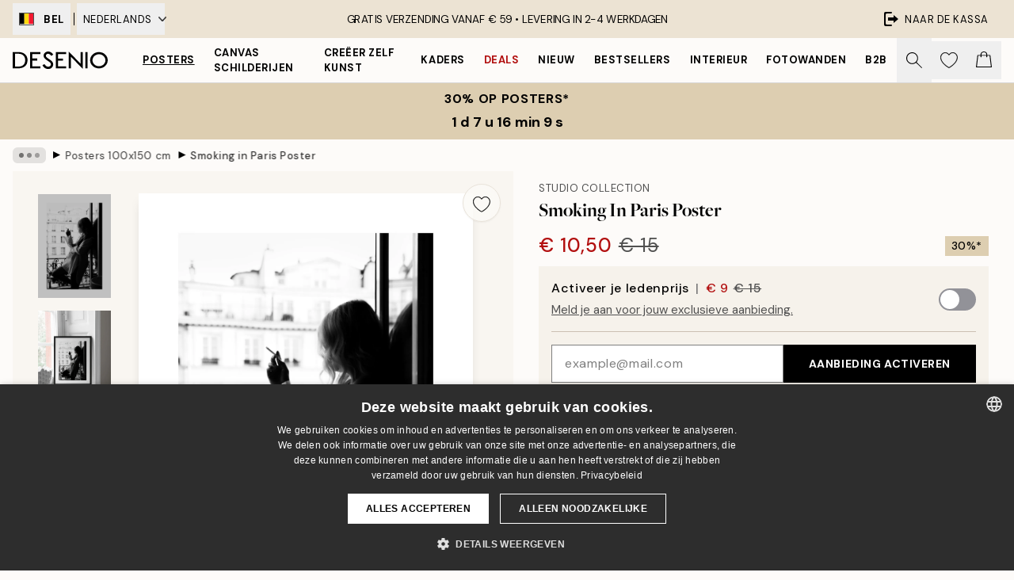

--- FILE ---
content_type: text/html; charset=utf-8
request_url: https://desenio.be/nl-be/p/posters/afmetingen/100x150/smoking-in-paris-poster/
body_size: 53814
content:
<!DOCTYPE html><html dir="ltr" lang="nl-be"><head><title>Smoking in Paris Poster - Zwart Wit Fotografie | Desenio BE</title><meta name="description" content="Smoking in Paris Poster – Zwart wit foto van een vrouw in een oversized overhemd die een sigaret rookt voor een raam - Desenio.be"/><meta charSet="utf-8"/><meta name="viewport" content="initial-scale=1.0, width=device-width"/><link rel="canonical" href="https://desenio.be/nl-be/p/posters/afmetingen/100x150/smoking-in-paris-poster/"/><link rel="alternate" hrefLang="en-gb" href="https://desenio.co.uk/p/posters-prints/sizes/100x150-39x59/smoking-in-paris-print/"/><link rel="alternate" hrefLang="da-dk" href="https://desenio.dk/p/plakater-og-posters/storrelse-plakater/100x150/smoking-in-paris-plakat/"/><link rel="alternate" hrefLang="de-de" href="https://desenio.de/p/poster/groen-und-formate/100x150/smoking-in-paris-poster/"/><link rel="alternate" hrefLang="de-at" href="https://desenio.at/p/poster/groen-und-formate/100x150/smoking-in-paris-poster/"/><link rel="alternate" hrefLang="sv-se" href="https://desenio.se/p/posters/storlekar-poster/100x150/smoking-in-paris-poster/"/><link rel="alternate" hrefLang="it-it" href="https://desenio.it/p/poster/dimensioni-poster/100x150/smoking-in-paris-poster/"/><link rel="alternate" hrefLang="fi-fi" href="https://desenio.fi/p/julisteet-ja-printit/koot/100x150/smoking-in-paris-juliste/"/><link rel="alternate" hrefLang="fr-fr" href="https://desenio.fr/p/affiches/affiches-formats/100x150/smoking-in-paris-affiche/"/><link rel="alternate" hrefLang="nl-nl" href="https://desenio.nl/p/posters/afmetingen/100x150/smoking-in-paris-poster/"/><link rel="alternate" hrefLang="no-no" href="https://desenio.no/p/posters-og-plakater/storrelser/100x150/smoking-in-paris-plakat/"/><link rel="alternate" hrefLang="en-ie" href="https://desenio.ie/p/posters-prints/sizes/8/smoking-in-paris-print/"/><link rel="alternate" hrefLang="pl-pl" href="https://desenio.pl/p/plakaty/rozmiary/100x150/smoking-in-paris-plakat/"/><link rel="alternate" hrefLang="en-hu" href="https://desenio.eu/p/prints/sizes/100x150-cm-39-l-x-59-in/smoking-in-paris-print/"/><link rel="alternate" hrefLang="es-es" href="https://desenio.es/p/posters/tamanos-poster/100x150/smoking-in-paris-poster/"/><link rel="alternate" hrefLang="en-us" href="https://desenio.com/p/posters-prints/sizes/39-x-59-posters/smoking-in-paris-print/"/><link rel="alternate" hrefLang="en-ca" href="https://desenio.ca/p/posters-prints/sizes/100x150-39x59/smoking-in-paris-print/"/><link rel="alternate" hrefLang="en-jp" href="https://desenio.jp/p/posters-prints/sizes/100x150-39x59/smoking-in-paris-print/"/><link rel="alternate" hrefLang="ko-kr" href="https://desenio.kr/p/posters-prints/sizes/100x150-39x59/smoking-in-paris/"/><link rel="alternate" hrefLang="en-au" href="https://desenio.com.au/p/posters-prints/sizes/100x150-39x59/smoking-in-paris-print/"/><link rel="alternate" hrefLang="cs-cz" href="https://desenio.cz/p/plakaty/velikosti/100x150/smoking-in-paris-plakat/"/><link rel="alternate" hrefLang="el-gr" href="https://desenio.gr/p/poster/megethos/100x150-cm/smoking-in-paris-poster/"/><link rel="alternate" hrefLang="pt-pt" href="https://desenio.pt/p/posters/tamanhos-posters/100x150/smoking-in-paris-poster/"/><link rel="alternate" hrefLang="sk-sk" href="https://desenio.sk/p/plagaty/velkosti/100x150/smoking-in-paris-plagat/"/><link rel="alternate" hrefLang="de-ch" href="https://desenio.ch/de-ch/p/poster/groen-und-formate/100x150/smoking-in-paris-poster/"/><link rel="alternate" hrefLang="fr-ch" href="https://desenio.ch/fr-ch/p/affiches/affiches-formats/100x150/smoking-in-paris-affiche/"/><link rel="alternate" hrefLang="it-ch" href="https://desenio.ch/it-ch/p/poster/dimensioni-poster/100x150/smoking-in-paris-poster/"/><link rel="alternate" hrefLang="de-be" href="https://desenio.be/de-be/p/poster/groen-und-formate/100x150/smoking-in-paris-poster/"/><link rel="alternate" hrefLang="nl-be" href="https://desenio.be/nl-be/p/posters/afmetingen/100x150/smoking-in-paris-poster/"/><link rel="alternate" hrefLang="fr-be" href="https://desenio.be/fr-be/p/affiches/affiches-formats/100x150/smoking-in-paris-affiche/"/><link rel="alternate" hrefLang="es-us" href="https://desenio.com/es-us/p/posters/tamanos-poster/posteres-39-x-59/smoking-in-paris-poster/"/><link rel="alternate" hrefLang="fr-ca" href="https://desenio.ca/fr-ca/p/affiches/affiches-formats/100x150/smoking-in-paris-affiche/"/><link rel="alternate" hrefLang="x-default" href="https://desenio.com/p/posters-prints/sizes/39-x-59-posters/smoking-in-paris-print/"/><meta property="og:description" content="Smoking in Paris Poster – Zwart wit foto van een vrouw in een oversized overhemd die een sigaret rookt voor een raam - Desenio.be"/><meta property="og:url" content="https://desenio.be/nl-be/p/posters/afmetingen/100x150/smoking-in-paris-poster/"/><meta property="og:site_name" content="Desenio"/><link rel="preload" href="/_next/static/media/logo.9c4c515a.svg" as="image" fetchpriority="high"/><link rel="preload" href="/_next/static/media/search.6ab51709.svg" as="image" fetchpriority="high"/><link rel="preload" href="/_next/static/media/heart-outline.390ce03b.svg" as="image" fetchpriority="high"/><link rel="preload" href="/_next/static/media/bag-outline.2ac31710.svg" as="image" fetchpriority="high"/><meta property="og:title" content="Smoking in Paris Poster"/><meta property="og:type" content="product"/><meta property="og:image" content="https://media.desenio.com/site_images/68598f37ae7bb3fe3e42614e_1018409722_11339-8.jpg"/><meta property="og:image" content="https://media.desenio.com/site_images/67f571666647e2f2c0d84819_2100084522_11339_display_image_DS.jpg"/><link rel="preload" as="image" imageSrcSet="https://media.desenio.com/site_images/68598f2dae7bb3fe3e42614c_972468652_11339-4.jpg?auto=compress%2Cformat&amp;fit=max&amp;w=16 16w, https://media.desenio.com/site_images/68598f2dae7bb3fe3e42614c_972468652_11339-4.jpg?auto=compress%2Cformat&amp;fit=max&amp;w=32 32w, https://media.desenio.com/site_images/68598f2dae7bb3fe3e42614c_972468652_11339-4.jpg?auto=compress%2Cformat&amp;fit=max&amp;w=48 48w, https://media.desenio.com/site_images/68598f2dae7bb3fe3e42614c_972468652_11339-4.jpg?auto=compress%2Cformat&amp;fit=max&amp;w=64 64w, https://media.desenio.com/site_images/68598f2dae7bb3fe3e42614c_972468652_11339-4.jpg?auto=compress%2Cformat&amp;fit=max&amp;w=96 96w, https://media.desenio.com/site_images/68598f2dae7bb3fe3e42614c_972468652_11339-4.jpg?auto=compress%2Cformat&amp;fit=max&amp;w=128 128w, https://media.desenio.com/site_images/68598f2dae7bb3fe3e42614c_972468652_11339-4.jpg?auto=compress%2Cformat&amp;fit=max&amp;w=256 256w, https://media.desenio.com/site_images/68598f2dae7bb3fe3e42614c_972468652_11339-4.jpg?auto=compress%2Cformat&amp;fit=max&amp;w=384 384w, https://media.desenio.com/site_images/68598f2dae7bb3fe3e42614c_972468652_11339-4.jpg?auto=compress%2Cformat&amp;fit=max&amp;w=640 640w, https://media.desenio.com/site_images/68598f2dae7bb3fe3e42614c_972468652_11339-4.jpg?auto=compress%2Cformat&amp;fit=max&amp;w=750 750w, https://media.desenio.com/site_images/68598f2dae7bb3fe3e42614c_972468652_11339-4.jpg?auto=compress%2Cformat&amp;fit=max&amp;w=828 828w, https://media.desenio.com/site_images/68598f2dae7bb3fe3e42614c_972468652_11339-4.jpg?auto=compress%2Cformat&amp;fit=max&amp;w=1080 1080w, https://media.desenio.com/site_images/68598f2dae7bb3fe3e42614c_972468652_11339-4.jpg?auto=compress%2Cformat&amp;fit=max&amp;w=1200 1200w, https://media.desenio.com/site_images/68598f2dae7bb3fe3e42614c_972468652_11339-4.jpg?auto=compress%2Cformat&amp;fit=max&amp;w=1920 1920w, https://media.desenio.com/site_images/68598f2dae7bb3fe3e42614c_972468652_11339-4.jpg?auto=compress%2Cformat&amp;fit=max&amp;w=2048 2048w, https://media.desenio.com/site_images/68598f2dae7bb3fe3e42614c_972468652_11339-4.jpg?auto=compress%2Cformat&amp;fit=max&amp;w=3840 3840w" imageSizes="100%" fetchpriority="high"/><meta name="next-head-count" content="49"/><link rel="shortcut icon" href="/favicon.ico" type="image/x-icon"/><link rel="mask-icon" href="/mask-icon.svg" color="black"/><link rel="apple-touch-icon" href="/touch-icon.png"/><meta name="theme-color" content="#eee" media="(prefers-color-scheme: light)"/><meta name="theme-color" content="#000" media="(prefers-color-scheme: dark)"/><meta name="theme-color" content="#eee"/><meta name="google" content="notranslate"/><link rel="preload" href="/_next/static/css/9ec34bc7e08a957b.css" as="style" crossorigin="anonymous"/><link rel="stylesheet" href="/_next/static/css/9ec34bc7e08a957b.css" crossorigin="anonymous" data-n-g=""/><link rel="preload" href="/_next/static/css/833f48369b64c52b.css" as="style" crossorigin="anonymous"/><link rel="stylesheet" href="/_next/static/css/833f48369b64c52b.css" crossorigin="anonymous" data-n-p=""/><noscript data-n-css=""></noscript><script defer="" crossorigin="anonymous" nomodule="" src="/_next/static/chunks/polyfills-42372ed130431b0a.js"></script><script src="/js/cookie-script/56f0ac5b1d9eae250dcc2b6104f85604.js" defer="" data-nscript="beforeInteractive" crossorigin="anonymous"></script><script defer="" src="/_next/static/chunks/7648.aecde36ede2dd583.js" crossorigin="anonymous"></script><script defer="" src="/_next/static/chunks/5667.db4e32b3c25d2bd5.js" crossorigin="anonymous"></script><script defer="" src="/_next/static/chunks/3444.baac915d921c3c13.js" crossorigin="anonymous"></script><script defer="" src="/_next/static/chunks/1899.e1602995c416c67a.js" crossorigin="anonymous"></script><script src="/_next/static/chunks/webpack-12e54f80eb13b780.js" defer="" crossorigin="anonymous"></script><script src="/_next/static/chunks/framework-2e93983b0e889e06.js" defer="" crossorigin="anonymous"></script><script src="/_next/static/chunks/main-b0a0f65d9ac069d8.js" defer="" crossorigin="anonymous"></script><script src="/_next/static/chunks/pages/_app-397ef6b246c3e802.js" defer="" crossorigin="anonymous"></script><script src="/_next/static/chunks/6577-29b08a669c31dea3.js" defer="" crossorigin="anonymous"></script><script src="/_next/static/chunks/9111-627649a45d346422.js" defer="" crossorigin="anonymous"></script><script src="/_next/static/chunks/2120-aafe4bba91c54a60.js" defer="" crossorigin="anonymous"></script><script src="/_next/static/chunks/9107-437f58df14505d67.js" defer="" crossorigin="anonymous"></script><script src="/_next/static/chunks/7765-30918bd330e8bf56.js" defer="" crossorigin="anonymous"></script><script src="/_next/static/chunks/6411-7332d398cfbc49fa.js" defer="" crossorigin="anonymous"></script><script src="/_next/static/chunks/4477-5e95b94d74f78e74.js" defer="" crossorigin="anonymous"></script><script src="/_next/static/chunks/pages/p/%5B...slug%5D-c0327396903474f3.js" defer="" crossorigin="anonymous"></script><script src="/_next/static/9ztKHMD_w7cJtyqK3ju6e/_buildManifest.js" defer="" crossorigin="anonymous"></script><script src="/_next/static/9ztKHMD_w7cJtyqK3ju6e/_ssgManifest.js" defer="" crossorigin="anonymous"></script></head><body class="notranslate"><noscript><iframe title="Google Tag Manager" src="https://www.googletagmanager.com/ns.html?id=GTM-PMNSHMZ" height="0" width="0" style="display:none;visibility:hidden"></iframe></noscript><div id="__loading-indicator"></div><div id="__next"><script>history.scrollRestoration = "manual"</script><div id="app" data-project="DS" class="__variable_6e5d6a __variable_0d9ce4 font-body flex min-h-full flex-col"><a href="#main" class="visually-hidden">Skip to main content.</a><aside id="status" class="relative z-40 h-8 bg-brand-cream px-4 w-content:h-12 z-40"><noscript class="flex-center absolute left-0 top-0 z-max flex h-full w-full bg-urgent text-tiny font-medium text-white w-content:text-sm">Schakel JavaScript in om te beginnen met shoppen!</noscript><div class="relative m-auto flex h-full max-w-header items-center justify-between"><div class="relative hidden h-full w-48 items-center py-1 w-content:flex ltr:-left-2 rtl:-right-2"><button class="flex h-full items-center px-2 text-xs font-bold uppercase hover:bg-brand-500 hover:bg-opacity-10" title="Change country. The current country is: Belgium"><div class="relative me-3 border border-brand-900" style="min-height:15.4px;min-width:19px"><img alt="Belgium flag icon" aria-hidden="true" loading="lazy" width="640" height="480" decoding="async" data-nimg="1" class="absolute h-full w-full object-cover" style="color:transparent" src="/_next/static/media/be.29774a37.svg"/></div><span title="Belgium">BEL</span></button><div role="separator" aria-orientation="vertical" class="relative mx-1 !h-4 bg-black h-full" style="width:1px"></div><div class="relative h-full"><button class="flex h-full items-center px-2 text-xs uppercase text-black hover:bg-brand-500 hover:bg-opacity-10" title="Change language. The current language is: Nederlands">Nederlands<img alt="Down arrow icon" aria-hidden="true" loading="lazy" width="10" height="5.6" decoding="async" data-nimg="1" class="ms-2 opacity-75" style="color:transparent" src="/_next/static/media/arrow-down.92f2b5e4.svg"/></button></div></div><span></span><div role="region" aria-label="Announcements" class="w-full h-full flex-1 relative"><ul class="flex w-full flex-center h-full"><li aria-posinset="1" aria-setsize="1" class="transition-opacity absolute w-full overflow-hidden flex flex-center opacity-100" style="transition-duration:500ms"><p class="truncate w-content:scale-90">GRATIS VERZENDING VANAF € 59 •    LEVERING IN 2-4 WERKDAGEN</p></li></ul></div><a href="https://nl-checkout.desenio.be/checkout/" class="hidden h-full w-48 justify-end py-1 w-content:flex"><div class="relative flex items-center px-4 text-xs uppercase hover:bg-brand-ivory-900 hover:bg-opacity-10 ltr:-right-4 rtl:-left-4"><img alt="Checkout icon" aria-hidden="true" loading="lazy" width="18" height="18" decoding="async" data-nimg="1" class="rtl-mirror me-2" style="color:transparent" src="/_next/static/media/exit.97f80cf2.svg"/>Naar de kassa</div></a></div></aside><header role="banner" class="sticky top-0 z-30 border-b border-brand-500/50 bg-brand-white px-2 w-content:px-4" aria-label="Main navigation"><nav class="m-auto flex h-14 max-w-header" role="navigation"><div class="flex flex-1 w-content:hidden"></div><div class="flex min-w-fit items-center justify-center w-content:me-8 w-content:justify-start"><a class="flex items-center transition-opacity duration-300 active:hover:opacity-60 active:hover:transition-none active:hover:delay-0 opacity-100 w-content:delay-600" href="https://desenio.be/nl-be/"><img alt="Desenio Logo" fetchpriority="high" width="581" height="116" decoding="async" data-nimg="1" style="color:transparent;height:22.8px;width:120px" src="/_next/static/media/logo.9c4c515a.svg"/></a></div><section id="synapse-popover-group-Rr7b6" aria-label="Site Navigation" class="hide-scrollbar hidden h-full overflow-x-scroll transition-opacity w-content:flex opacity-100 w-content:delay-600"><div class="menu-test-desktop-variant static border-b border-transparent hover:border-black"><a class="popover-button flex flex-center flex-center flex h-full w-full text-nowrap flex items-center justify-center h-full px-3 text-xs font-bold uppercase font-body underline" id="synapse-popover-R6r7b6-button" aria-expanded="false" href="https://desenio.be/nl-be/posters/">Posters</a></div><div class="menu-test-desktop-variant static border-b border-transparent hover:border-black"><a class="popover-button flex flex-center flex-center flex h-full w-full text-nowrap flex items-center justify-center h-full px-3 text-xs font-bold uppercase font-body" id="synapse-popover-Rar7b6-button" aria-expanded="false" href="https://desenio.be/nl-be/canvas/">Canvas Schilderijen</a></div><div class="menu-test-desktop-variant static border-b border-transparent hover:border-black"><a class="popover-button flex flex-center flex-center flex h-full w-full text-nowrap flex items-center justify-center h-full px-3 text-xs font-bold uppercase font-body" id="synapse-popover-Rer7b6-button" aria-expanded="false" href="https://desenio.be/nl-be/posters/creeer-zelf-kunst/">Creëer zelf kunst</a></div><div class="menu-test-desktop-variant static border-b border-transparent hover:border-black"><a class="popover-button flex flex-center flex-center flex h-full w-full text-nowrap flex items-center justify-center h-full px-3 text-xs font-bold uppercase font-body" id="synapse-popover-Rir7b6-button" aria-expanded="false" href="https://desenio.be/nl-be/lijsten/">Kaders</a></div><div class="menu-test-desktop-variant static border-b border-transparent hover:border-black"><a class="popover-button flex flex-center flex-center flex h-full w-full text-nowrap flex items-center justify-center h-full px-3 text-xs font-bold uppercase font-body text-urgent" id="synapse-popover-Rmr7b6-button" aria-expanded="false" href="https://desenio.be/nl-be/sale/">Deals</a></div><div class="menu-test-desktop-variant static border-b border-transparent hover:border-black"><a class="popover-button flex flex-center flex-center flex h-full w-full text-nowrap flex items-center justify-center h-full px-3 text-xs font-bold uppercase font-body" id="synapse-popover-Rqr7b6-button" aria-expanded="false" href="https://desenio.be/nl-be/nieuw-3/">Nieuw</a></div><div class="menu-test-desktop-variant static border-b border-transparent hover:border-black"><a class="popover-button flex flex-center flex-center flex h-full w-full text-nowrap flex items-center justify-center h-full px-3 text-xs font-bold uppercase font-body" id="synapse-popover-Rur7b6-button" aria-expanded="false" href="https://desenio.be/nl-be/posters/bestsellers/">Bestsellers</a></div><div class="menu-test-desktop-variant static border-b border-transparent hover:border-black"><a class="popover-button flex flex-center flex-center flex h-full w-full text-nowrap flex items-center justify-center h-full px-3 text-xs font-bold uppercase font-body" id="synapse-popover-R12r7b6-button" aria-expanded="false" href="https://desenio.be/nl-be/interieur/">Interieur</a></div><div class="menu-test-desktop-variant static border-b border-transparent hover:border-black"><a class="popover-button flex flex-center flex-center flex h-full w-full text-nowrap flex items-center justify-center h-full px-3 text-xs font-bold uppercase font-body" id="synapse-popover-R16r7b6-button" aria-expanded="false" href="https://desenio.be/nl-be/fotowanden/">Fotowanden</a></div><div class="menu-test-desktop-variant static border-b border-transparent hover:border-black"><a class="popover-button flex flex-center flex-center flex h-full w-full text-nowrap flex items-center justify-center h-full px-3 text-xs font-bold uppercase font-body" id="synapse-popover-R1ar7b6-button" aria-expanded="false" href="https://desenio.be/nl-be/desenio-b2b/">B2B</a></div></section><div class="flex flex-1"><div class="ms-auto flex items-center transition-opacity duration-300 opacity-100 delay-600"><div class="relative flex h-full items-center"><button class="group hidden h-full w-11 items-center justify-center transition-opacity duration-300 w-content:flex opacity-100 w-content:delay-600" aria-label="Zoeken"><img alt="Search icon" aria-hidden="true" fetchpriority="high" width="20" height="20" decoding="async" data-nimg="1" class="duration-150 xl:group-hover:opacity-75" style="color:transparent" src="/_next/static/media/search.6ab51709.svg"/></button><div class="relative flex h-full items-center" id="synapse-icons-end-R1b7b6-shopping-menu-wrapper"><button class="flex items-center justify-center relative w-11 h-12 animate" tabindex="0" aria-expanded="false" aria-controls="shopping-menu-container__wishlist" aria-label="Show products in Wishlist"><img alt="Icon ends icon" aria-hidden="true" fetchpriority="high" width="144" height="132" decoding="async" data-nimg="1" style="color:transparent;width:22px;height:20px" src="/_next/static/media/heart-outline.390ce03b.svg"/></button><button class="flex items-center justify-center relative w-11 h-12" tabindex="0" aria-expanded="false" aria-controls="shopping-menu-container__cart" aria-label="Show products in Cart"><img alt="Empty cart icon" aria-hidden="true" fetchpriority="high" width="121" height="140" decoding="async" data-nimg="1" style="color:transparent;width:20px;height:20px;position:relative;top:-1px" src="/_next/static/media/bag-outline.2ac31710.svg"/></button></div></div></div></div></nav></header><button class="w-full"><aside aria-labelledby="synapse-promotional-banner-Rc7b6-title" class="flex flex-col flex-center py-2 px-4 z-20 text-center group" style="background:#ddceb1;color:#000"><div class="max-w-header relative w-full"><div class="flex flex-col px-8"><span id="synapse-promotional-banner-Rc7b6-title" class="uppercase font-bold text-md">30% op posters*</span></div><div style="background:#ddceb1;color:#000"><time dateTime="2026-01-19" class="flex pt-1 font-bold flex-center text-[18px]"><span class="mx-1" aria-hidden="true">0 min <!-- -->0 s</span><span class="visually-hidden">Geldig tot: 2026-01-19</span></time></div></div></aside></button><span></span><main id="main" class="flex-1"><script type="application/ld+json">{
        "@context": "http://schema.org/",
        "@type": "Product",
        "name": "Smoking in Paris Poster",
        "description": "- Zwart wit foto van een vrouw in een oversized overhemd die een sigaret rookt voor een raam   Foto in zwart wit van een vrouw die een overhemd draagt en voor het raam een sigaret staat te roken. De foto maakt deel uit van  Studio Cosmopolitan , waarvoor Desenio Design Studio naar wereldsteden reisde om hun schoonheid vast te leggen.   De poster is gedrukt met een witte rand die het ontwerp mooi inkadert.",
        "sku": "11339",
        "image": "https://media.desenio.com/site_images/68598f37ae7bb3fe3e42614e_1018409722_11339-8.jpg",
        "url": "https://desenio.be/nl-be/posters/afmetingen/100x150/smoking-in-paris-poster/",
        "brand": {
          "@type": "Brand",
          "name": "Desenio"
        },
        "offers": [
          {
              "@type": "Offer",
              "sku": "11339-4",
              "name": "Smoking in Paris Poster 21x30 cm",
              "url": "https://desenio.be/nl-be/posters/afmetingen/100x150/smoking-in-paris-poster/",
              "priceSpecification": [{"@type":"UnitPriceSpecification","price":10.5,"priceCurrency":"EUR"},{"@type":"UnitPriceSpecification","priceType":"https://schema.org/StrikethroughPrice","price":15,"priceCurrency":"EUR"},{"@type":"UnitPriceSpecification","price":9,"priceCurrency":"EUR","validForMemberTier":{"@type":"MemberProgramTier"}}],
              "itemCondition": "http://schema.org/NewCondition",
              "availability": "http://schema.org/InStock"
              },{
              "@type": "Offer",
              "sku": "11339-5",
              "name": "Smoking in Paris Poster 30x40 cm",
              "url": "https://desenio.be/nl-be/posters/afmetingen/100x150/smoking-in-paris-poster/",
              "priceSpecification": [{"@type":"UnitPriceSpecification","price":15.37,"priceCurrency":"EUR"},{"@type":"UnitPriceSpecification","priceType":"https://schema.org/StrikethroughPrice","price":21.95,"priceCurrency":"EUR"},{"@type":"UnitPriceSpecification","price":13.17,"priceCurrency":"EUR","validForMemberTier":{"@type":"MemberProgramTier"}}],
              "itemCondition": "http://schema.org/NewCondition",
              "availability": "http://schema.org/InStock"
              },{
              "@type": "Offer",
              "sku": "11339-6",
              "name": "Smoking in Paris Poster 40x50 cm",
              "url": "https://desenio.be/nl-be/posters/afmetingen/100x150/smoking-in-paris-poster/",
              "priceSpecification": [{"@type":"UnitPriceSpecification","price":21.32,"priceCurrency":"EUR"},{"@type":"UnitPriceSpecification","priceType":"https://schema.org/StrikethroughPrice","price":30.45,"priceCurrency":"EUR"},{"@type":"UnitPriceSpecification","price":18.27,"priceCurrency":"EUR","validForMemberTier":{"@type":"MemberProgramTier"}}],
              "itemCondition": "http://schema.org/NewCondition",
              "availability": "http://schema.org/InStock"
              },{
              "@type": "Offer",
              "sku": "11339-8",
              "name": "Smoking in Paris Poster 50x70 cm",
              "url": "https://desenio.be/nl-be/posters/afmetingen/100x150/smoking-in-paris-poster/",
              "priceSpecification": [{"@type":"UnitPriceSpecification","price":26.6,"priceCurrency":"EUR"},{"@type":"UnitPriceSpecification","priceType":"https://schema.org/StrikethroughPrice","price":38,"priceCurrency":"EUR"},{"@type":"UnitPriceSpecification","price":22.8,"priceCurrency":"EUR","validForMemberTier":{"@type":"MemberProgramTier"}}],
              "itemCondition": "http://schema.org/NewCondition",
              "availability": "http://schema.org/InStock"
              },{
              "@type": "Offer",
              "sku": "11339-1",
              "name": "Smoking in Paris Poster 70x100 cm",
              "url": "https://desenio.be/nl-be/posters/afmetingen/100x150/smoking-in-paris-poster/",
              "priceSpecification": [{"@type":"UnitPriceSpecification","price":38.12,"priceCurrency":"EUR"},{"@type":"UnitPriceSpecification","priceType":"https://schema.org/StrikethroughPrice","price":54.45,"priceCurrency":"EUR"},{"@type":"UnitPriceSpecification","price":32.67,"priceCurrency":"EUR","validForMemberTier":{"@type":"MemberProgramTier"}}],
              "itemCondition": "http://schema.org/NewCondition",
              "availability": "http://schema.org/InStock"
              },{
              "@type": "Offer",
              "sku": "11339-0",
              "name": "Smoking in Paris Poster 100x150 cm",
              "url": "https://desenio.be/nl-be/posters/afmetingen/100x150/smoking-in-paris-poster/",
              "priceSpecification": [{"@type":"UnitPriceSpecification","price":83.3,"priceCurrency":"EUR"},{"@type":"UnitPriceSpecification","priceType":"https://schema.org/StrikethroughPrice","price":119,"priceCurrency":"EUR"},{"@type":"UnitPriceSpecification","price":71.4,"priceCurrency":"EUR","validForMemberTier":{"@type":"MemberProgramTier"}}],
              "itemCondition": "http://schema.org/NewCondition",
              "availability": "http://schema.org/InStock"
              }
        ]
      }</script><div class="relative mx-auto mb-12 bg-brand-ivory-300/50 lg:bg-transparent lg:px-4"><div class="mx-auto max-w-header"><nav id="breadcrumbs" class="flex items-center w-full overflow-x-auto hide-scrollbar mask-x-scroll py-2 px-4 lg:-mx-4" aria-label="Breadcrumb" data-ph="breadcrumbs"><div class="sticky start-0 z-10 flex items-center transition-opacity duration-150 shrink-0 opacity-100 delay-150"><div role="presentation" class="flex flex-center h-5 px-2 bg-black/10 rounded-md me-2"><div class="rounded-full bg-black me-1 last:me-0" style="height:6px;width:6px;opacity:calc(0.5 - 0 * 0.1)"></div><div class="rounded-full bg-black me-1 last:me-0" style="height:6px;width:6px;opacity:calc(0.5 - 1 * 0.1)"></div><div class="rounded-full bg-black me-1 last:me-0" style="height:6px;width:6px;opacity:calc(0.5 - 2 * 0.1)"></div></div><div role="separator" aria-orientation="vertical" class="relative font-bold -top-px text-md start-px rtl-mirror">▸</div></div><ol class="flex flex-nowrap ps-1 ms-2" style="transform:translate3d(0px, 0px, 0px)"><li class="flex flex-nowrap mx-1 transition-opacity group duration-300 ltr:first:-ml-3 rtl:first:-mr-3 opacity-0 pointer-events-none"><a class="flex items-center me-2 group-last:me-0 whitespace-nowrap hover:underline truncate text-black/80 text-xs" tabindex="0" style="max-width:15rem" href="https://desenio.be/nl-be/">Desenio</a><div role="separator" aria-orientation="vertical" class="relative font-bold -top-px text-md start-px rtl-mirror">▸</div></li><li class="flex flex-nowrap mx-1 transition-opacity group duration-300 ltr:first:-ml-3 rtl:first:-mr-3 opacity-0 pointer-events-none"><a class="flex items-center me-2 group-last:me-0 whitespace-nowrap hover:underline truncate text-black/80 text-xs" tabindex="0" style="max-width:15rem" href="https://desenio.be/nl-be/posters/">Posters</a><div role="separator" aria-orientation="vertical" class="relative font-bold -top-px text-md start-px rtl-mirror">▸</div></li><li class="flex flex-nowrap mx-1 transition-opacity group duration-300 ltr:first:-ml-3 rtl:first:-mr-3 opacity-0 pointer-events-none"><a class="flex items-center me-2 group-last:me-0 whitespace-nowrap hover:underline truncate text-black/80 text-xs" tabindex="0" style="max-width:15rem" href="https://desenio.be/nl-be/posters/afmetingen/">Afmetingen posters</a><div role="separator" aria-orientation="vertical" class="relative font-bold -top-px text-md start-px rtl-mirror">▸</div></li><li class="flex flex-nowrap mx-1 transition-opacity group duration-300 ltr:first:-ml-3 rtl:first:-mr-3 opacity-100"><a class="flex items-center me-2 group-last:me-0 whitespace-nowrap hover:underline truncate text-black/80 text-xs" tabindex="0" style="max-width:15rem" href="https://desenio.be/nl-be/posters/afmetingen/100x150/">Posters 100x150 cm</a><div role="separator" aria-orientation="vertical" class="relative font-bold -top-px text-md start-px rtl-mirror">▸</div></li><li class="flex flex-nowrap mx-1 transition-opacity group duration-300 ltr:first:-ml-3 rtl:first:-mr-3 opacity-100"><a class="flex items-center me-2 group-last:me-0 whitespace-nowrap hover:underline truncate font-medium pe-3 text-black/80 text-xs" aria-current="page" tabindex="0" style="max-width:15rem" href="https://desenio.be/nl-be/p/posters/afmetingen/100x150/smoking-in-paris-poster/">Smoking in Paris Poster</a></li></ol></nav></div><div class="relative z-20 m-auto flex h-full max-w-header flex-col items-start lg:flex-row"><div class="h-full w-full min-w-[50%] lg:sticky lg:top-[64px] lg:w-1/2 xl:w-full"><div class="relative hidden h-full bg-brand-ivory-300/50 px-2 py-5 lg:mx-4 lg:ms-0 lg:flex xl:px-8" aria-label="Product images"><div class="absolute right-4 top-0 h-full py-4 xl:right-4"><div class="sticky z-20" style="top:16px"><div class="z-10 me-4 lg:me-0"><button class="flex-center bg-blur group m-auto flex h-12 min-w-[48px] max-w-[48px] flex-1 rounded-full border border-brand-ivory-500 bg-brand-white/80 text-md shadow-sm" aria-label="Remove this product from wishlist"><div class="relative top-0.5 h-5 shrink-0 scale-100 transition duration-300 group-active:scale-90 group-active:duration-0"><img alt="" aria-hidden="true" loading="lazy" width="22" height="20" decoding="async" data-nimg="1" style="color:transparent" src="/_next/static/media/heart-outline.390ce03b.svg"/></div></button></div></div></div><div class="hide-scrollbar me-3 hidden w-24 flex-col overflow-y-auto pe-1 transition-opacity duration-300 ease-in-out xl:py-2 2xl:w-32 xl:flex opacity-0 mask-y-scroll" style="max-height:0"><div class="h-px"></div><button class="relative mb-4 h-0 w-full bg-white last:mb-0" disabled="" aria-label="Show image 1" aria-controls="synapse-product-photoswipe-thumbnail-slider-R9ip9b6-container" aria-owns="synapse-product-photoswipe-thumbnail-slider-R9ip9b6-slide-0" aria-current="true" style="padding-bottom:142.85000000000002%"><img alt="Zwart-wit foto van vrouw die rookt op een Parijs balkon, stad op de achtergrond. Minimalistisch, modieus." loading="lazy" decoding="async" data-nimg="fill" style="position:absolute;height:100%;width:100%;left:0;top:0;right:0;bottom:0;color:transparent;max-width:100%;background-size:cover;background-position:50% 50%;background-repeat:no-repeat;background-image:url(&quot;data:image/svg+xml;charset=utf-8,%3Csvg xmlns=&#x27;http://www.w3.org/2000/svg&#x27; %3E%3Cfilter id=&#x27;b&#x27; color-interpolation-filters=&#x27;sRGB&#x27;%3E%3CfeGaussianBlur stdDeviation=&#x27;20&#x27;/%3E%3CfeColorMatrix values=&#x27;1 0 0 0 0 0 1 0 0 0 0 0 1 0 0 0 0 0 100 -1&#x27; result=&#x27;s&#x27;/%3E%3CfeFlood x=&#x27;0&#x27; y=&#x27;0&#x27; width=&#x27;100%25&#x27; height=&#x27;100%25&#x27;/%3E%3CfeComposite operator=&#x27;out&#x27; in=&#x27;s&#x27;/%3E%3CfeComposite in2=&#x27;SourceGraphic&#x27;/%3E%3CfeGaussianBlur stdDeviation=&#x27;20&#x27;/%3E%3C/filter%3E%3Cimage width=&#x27;100%25&#x27; height=&#x27;100%25&#x27; x=&#x27;0&#x27; y=&#x27;0&#x27; preserveAspectRatio=&#x27;none&#x27; style=&#x27;filter: url(%23b);&#x27; href=&#x27;[data-uri]&#x27;/%3E%3C/svg%3E&quot;)" sizes="100vw" srcSet="https://media.desenio.com/site_images/68598f2dae7bb3fe3e42614c_972468652_11339-4.jpg?auto=compress%2Cformat&amp;fit=max&amp;w=640 640w, https://media.desenio.com/site_images/68598f2dae7bb3fe3e42614c_972468652_11339-4.jpg?auto=compress%2Cformat&amp;fit=max&amp;w=750 750w, https://media.desenio.com/site_images/68598f2dae7bb3fe3e42614c_972468652_11339-4.jpg?auto=compress%2Cformat&amp;fit=max&amp;w=828 828w, https://media.desenio.com/site_images/68598f2dae7bb3fe3e42614c_972468652_11339-4.jpg?auto=compress%2Cformat&amp;fit=max&amp;w=1080 1080w, https://media.desenio.com/site_images/68598f2dae7bb3fe3e42614c_972468652_11339-4.jpg?auto=compress%2Cformat&amp;fit=max&amp;w=1200 1200w, https://media.desenio.com/site_images/68598f2dae7bb3fe3e42614c_972468652_11339-4.jpg?auto=compress%2Cformat&amp;fit=max&amp;w=1920 1920w, https://media.desenio.com/site_images/68598f2dae7bb3fe3e42614c_972468652_11339-4.jpg?auto=compress%2Cformat&amp;fit=max&amp;w=2048 2048w, https://media.desenio.com/site_images/68598f2dae7bb3fe3e42614c_972468652_11339-4.jpg?auto=compress%2Cformat&amp;fit=max&amp;w=3840 3840w" src="https://media.desenio.com/site_images/68598f2dae7bb3fe3e42614c_972468652_11339-4.jpg?auto=compress%2Cformat&amp;fit=max&amp;w=3840"/><div class="absolute left-0 top-0 h-full w-full bg-black transition-opacity duration-150 opacity-25"></div></button><button class="relative mb-4 h-0 w-full bg-white last:mb-0" aria-label="Show image 2" aria-controls="synapse-product-photoswipe-thumbnail-slider-R9ip9b6-container" aria-owns="synapse-product-photoswipe-thumbnail-slider-R9ip9b6-slide-1" aria-current="false" style="padding-bottom:138.39999999999998%"><img alt="Zwart-wit poster van een vrouw die op een balkon rookt, leunend tegen een raamkozijn met een witte kom." loading="lazy" decoding="async" data-nimg="fill" style="position:absolute;height:100%;width:100%;left:0;top:0;right:0;bottom:0;color:transparent;max-width:100%;background-size:cover;background-position:50% 50%;background-repeat:no-repeat;background-image:url(&quot;data:image/svg+xml;charset=utf-8,%3Csvg xmlns=&#x27;http://www.w3.org/2000/svg&#x27; %3E%3Cfilter id=&#x27;b&#x27; color-interpolation-filters=&#x27;sRGB&#x27;%3E%3CfeGaussianBlur stdDeviation=&#x27;20&#x27;/%3E%3CfeColorMatrix values=&#x27;1 0 0 0 0 0 1 0 0 0 0 0 1 0 0 0 0 0 100 -1&#x27; result=&#x27;s&#x27;/%3E%3CfeFlood x=&#x27;0&#x27; y=&#x27;0&#x27; width=&#x27;100%25&#x27; height=&#x27;100%25&#x27;/%3E%3CfeComposite operator=&#x27;out&#x27; in=&#x27;s&#x27;/%3E%3CfeComposite in2=&#x27;SourceGraphic&#x27;/%3E%3CfeGaussianBlur stdDeviation=&#x27;20&#x27;/%3E%3C/filter%3E%3Cimage width=&#x27;100%25&#x27; height=&#x27;100%25&#x27; x=&#x27;0&#x27; y=&#x27;0&#x27; preserveAspectRatio=&#x27;none&#x27; style=&#x27;filter: url(%23b);&#x27; href=&#x27;[data-uri]&#x27;/%3E%3C/svg%3E&quot;)" sizes="100vw" srcSet="https://media.desenio.com/site_images/67f571666647e2f2c0d84819_2100084522_11339_display_image_DS.jpg?auto=compress%2Cformat&amp;fit=max&amp;w=640 640w, https://media.desenio.com/site_images/67f571666647e2f2c0d84819_2100084522_11339_display_image_DS.jpg?auto=compress%2Cformat&amp;fit=max&amp;w=750 750w, https://media.desenio.com/site_images/67f571666647e2f2c0d84819_2100084522_11339_display_image_DS.jpg?auto=compress%2Cformat&amp;fit=max&amp;w=828 828w, https://media.desenio.com/site_images/67f571666647e2f2c0d84819_2100084522_11339_display_image_DS.jpg?auto=compress%2Cformat&amp;fit=max&amp;w=1080 1080w, https://media.desenio.com/site_images/67f571666647e2f2c0d84819_2100084522_11339_display_image_DS.jpg?auto=compress%2Cformat&amp;fit=max&amp;w=1200 1200w, https://media.desenio.com/site_images/67f571666647e2f2c0d84819_2100084522_11339_display_image_DS.jpg?auto=compress%2Cformat&amp;fit=max&amp;w=1920 1920w, https://media.desenio.com/site_images/67f571666647e2f2c0d84819_2100084522_11339_display_image_DS.jpg?auto=compress%2Cformat&amp;fit=max&amp;w=2048 2048w, https://media.desenio.com/site_images/67f571666647e2f2c0d84819_2100084522_11339_display_image_DS.jpg?auto=compress%2Cformat&amp;fit=max&amp;w=3840 3840w" src="https://media.desenio.com/site_images/67f571666647e2f2c0d84819_2100084522_11339_display_image_DS.jpg?auto=compress%2Cformat&amp;fit=max&amp;w=3840"/><div class="absolute left-0 top-0 h-full w-full bg-black transition-opacity duration-150 opacity-0"></div></button><button class="relative mb-4 h-0 w-full border last:mb-0" aria-label="Show video 1" aria-controls="synapse-product-photoswipe-thumbnail-slider-R9ip9b6-container" aria-owns="synapse-product-photoswipe-thumbnail-slider-R9ip9b6-video-slide-0" aria-current="false" style="padding-bottom:125%"><img alt="Video thumbnail" loading="lazy" width="600" height="750" decoding="async" data-nimg="1" class="absolute h-full w-full object-cover" style="color:transparent" srcSet="/_next/image/?url=%2F_next%2Fstatic%2Fmedia%2Fvideo-thumbnail-poster.7a42f419.jpg&amp;w=640&amp;q=75 1x, /_next/image/?url=%2F_next%2Fstatic%2Fmedia%2Fvideo-thumbnail-poster.7a42f419.jpg&amp;w=1200&amp;q=75 2x" src="/_next/image/?url=%2F_next%2Fstatic%2Fmedia%2Fvideo-thumbnail-poster.7a42f419.jpg&amp;w=1200&amp;q=75"/><div class="bg-blur absolute overflow-hidden rounded-full bg-white/50 shadow-lg transition duration-300 ease-out" style="height:40px;width:40px;top:50%;left:50%;transform:translate(-50%, -50%)"><div class="flex-center absolute flex h-full w-full" style="transform:scale(.4)"><img alt="Play" loading="lazy" width="500" height="500" decoding="async" data-nimg="1" class="opacity-75" style="color:transparent;object-fit:contain" src="/_next/static/media/play.64f8cf1a.svg"/></div></div><div class="absolute left-0 top-0 h-full w-full bg-black transition-opacity duration-150 opacity-0"></div></button><div class="h-px"></div></div><div id="synapse-product-photoswipe-thumbnail-slider-R9ip9b6-container" class="w-full flex-1 overflow-hidden"><section aria-label="Product images" class="flex flex-col justify-center"><h2 class="w-full px-4 mb-2 text-center h3 visually-hidden">Product images</h2><div class="flex w-full items-center"><button class="flex flex-center group z-10 xl:hidden opacity-0" aria-hidden="true" style="min-height:2rem;min-width:2rem" aria-label="Previous - Slide" aria-controls="synapse-slider-R6pip9b6"><img alt="Left arrow icon" aria-hidden="true" loading="lazy" width="15" height="15" decoding="async" data-nimg="1" class="transition-opacity duration-300 rtl-mirror group-disabled:opacity-25" style="color:transparent;height:15px;width:15px" src="/_next/static/media/arrow-left-thin.12bd2c75.svg"/></button><ul id="synapse-slider-R6pip9b6" class="flex-1 grid hide-scrollbar no-highlight overscroll-x-contain transition-opacity drag-safe-area duration-300 justify-center overflow-x-auto opacity-0 pointer-events-none" style="gap:16px;grid-auto-flow:column;scroll-padding:0;grid-auto-columns:calc(100% - 0px - 0px)"><li id="synapse-slider-R6pip9b6-slide-1" class="scroll-snap-start flex flex-center" role="tabpanel"><div class="flex flex-1 h-full relative flex-center min-w-0"><a id="synapse-product-photoswipe-thumbnail-slider-R9ip9b6-slide-0" class="flex relative flex-center w-full h-full mx-1 p-2 overflow-hidden lg:max-h-screen lg:min-h-[545px!important] xl:min-h-[600px!important] max-w-[320px] md:max-w-[438px] lg:max-w-[981px] min-w-[160px] lg:min-w-[390px] xl:min-w-[438px] pb-3 md:pb-5" style="width:calc(70.00350017500875vh - 0px)" href="https://media.desenio.com/site_images/68598f2dae7bb3fe3e42614c_972468652_11339-4.jpg" data-pswp-width="2000" data-pswp-height="2857" rel="noreferrer" target="_blank" data-photoswipe-item="true"><div class="relative h-0 w-full" style="padding-bottom:142.85000000000002%"><div class="absolute h-full w-full bg-white object-contain shadow-md md:shadow-lg"><img alt="Zwart-wit foto van vrouw die rookt op een Parijs balkon, stad op de achtergrond. Minimalistisch, modieus." fetchpriority="high" decoding="async" data-nimg="fill" class="z-10" style="position:absolute;height:100%;width:100%;left:0;top:0;right:0;bottom:0;color:transparent;max-width:100%;background-size:cover;background-position:50% 50%;background-repeat:no-repeat;background-image:url(&quot;data:image/svg+xml;charset=utf-8,%3Csvg xmlns=&#x27;http://www.w3.org/2000/svg&#x27; %3E%3Cfilter id=&#x27;b&#x27; color-interpolation-filters=&#x27;sRGB&#x27;%3E%3CfeGaussianBlur stdDeviation=&#x27;20&#x27;/%3E%3CfeColorMatrix values=&#x27;1 0 0 0 0 0 1 0 0 0 0 0 1 0 0 0 0 0 100 -1&#x27; result=&#x27;s&#x27;/%3E%3CfeFlood x=&#x27;0&#x27; y=&#x27;0&#x27; width=&#x27;100%25&#x27; height=&#x27;100%25&#x27;/%3E%3CfeComposite operator=&#x27;out&#x27; in=&#x27;s&#x27;/%3E%3CfeComposite in2=&#x27;SourceGraphic&#x27;/%3E%3CfeGaussianBlur stdDeviation=&#x27;20&#x27;/%3E%3C/filter%3E%3Cimage width=&#x27;100%25&#x27; height=&#x27;100%25&#x27; x=&#x27;0&#x27; y=&#x27;0&#x27; preserveAspectRatio=&#x27;none&#x27; style=&#x27;filter: url(%23b);&#x27; href=&#x27;[data-uri]&#x27;/%3E%3C/svg%3E&quot;)" sizes="100%" srcSet="https://media.desenio.com/site_images/68598f2dae7bb3fe3e42614c_972468652_11339-4.jpg?auto=compress%2Cformat&amp;fit=max&amp;w=16 16w, https://media.desenio.com/site_images/68598f2dae7bb3fe3e42614c_972468652_11339-4.jpg?auto=compress%2Cformat&amp;fit=max&amp;w=32 32w, https://media.desenio.com/site_images/68598f2dae7bb3fe3e42614c_972468652_11339-4.jpg?auto=compress%2Cformat&amp;fit=max&amp;w=48 48w, https://media.desenio.com/site_images/68598f2dae7bb3fe3e42614c_972468652_11339-4.jpg?auto=compress%2Cformat&amp;fit=max&amp;w=64 64w, https://media.desenio.com/site_images/68598f2dae7bb3fe3e42614c_972468652_11339-4.jpg?auto=compress%2Cformat&amp;fit=max&amp;w=96 96w, https://media.desenio.com/site_images/68598f2dae7bb3fe3e42614c_972468652_11339-4.jpg?auto=compress%2Cformat&amp;fit=max&amp;w=128 128w, https://media.desenio.com/site_images/68598f2dae7bb3fe3e42614c_972468652_11339-4.jpg?auto=compress%2Cformat&amp;fit=max&amp;w=256 256w, https://media.desenio.com/site_images/68598f2dae7bb3fe3e42614c_972468652_11339-4.jpg?auto=compress%2Cformat&amp;fit=max&amp;w=384 384w, https://media.desenio.com/site_images/68598f2dae7bb3fe3e42614c_972468652_11339-4.jpg?auto=compress%2Cformat&amp;fit=max&amp;w=640 640w, https://media.desenio.com/site_images/68598f2dae7bb3fe3e42614c_972468652_11339-4.jpg?auto=compress%2Cformat&amp;fit=max&amp;w=750 750w, https://media.desenio.com/site_images/68598f2dae7bb3fe3e42614c_972468652_11339-4.jpg?auto=compress%2Cformat&amp;fit=max&amp;w=828 828w, https://media.desenio.com/site_images/68598f2dae7bb3fe3e42614c_972468652_11339-4.jpg?auto=compress%2Cformat&amp;fit=max&amp;w=1080 1080w, https://media.desenio.com/site_images/68598f2dae7bb3fe3e42614c_972468652_11339-4.jpg?auto=compress%2Cformat&amp;fit=max&amp;w=1200 1200w, https://media.desenio.com/site_images/68598f2dae7bb3fe3e42614c_972468652_11339-4.jpg?auto=compress%2Cformat&amp;fit=max&amp;w=1920 1920w, https://media.desenio.com/site_images/68598f2dae7bb3fe3e42614c_972468652_11339-4.jpg?auto=compress%2Cformat&amp;fit=max&amp;w=2048 2048w, https://media.desenio.com/site_images/68598f2dae7bb3fe3e42614c_972468652_11339-4.jpg?auto=compress%2Cformat&amp;fit=max&amp;w=3840 3840w" src="https://media.desenio.com/site_images/68598f2dae7bb3fe3e42614c_972468652_11339-4.jpg?auto=compress%2Cformat&amp;fit=max&amp;w=3840"/></div></div></a></div></li><li id="synapse-slider-R6pip9b6-slide-2" class="scroll-snap-start flex flex-center relative" role="tabpanel"><a id="synapse-product-photoswipe-thumbnail-slider-R9ip9b6-slide-1" class="flex relative flex-center w-full h-full mx-1 p-2 overflow-hidden lg:max-h-screen lg:min-h-[545px!important] xl:min-h-[600px!important] max-w-[320px] md:max-w-[438px] lg:max-w-[981px] min-w-[160px] lg:min-w-[390px] xl:min-w-[438px]" style="width:calc(72.25433526011561vh - 0px)" href="https://media.desenio.com/site_images/67f571666647e2f2c0d84819_2100084522_11339_display_image_DS.jpg" data-pswp-width="1000" data-pswp-height="1384" rel="noreferrer" target="_blank" data-photoswipe-item="true"><div class="relative h-0 w-full" style="padding-bottom:138.39999999999998%"><div class="absolute h-full w-full bg-white object-contain"><img alt="Zwart-wit poster van een vrouw die op een balkon rookt, leunend tegen een raamkozijn met een witte kom." loading="lazy" decoding="async" data-nimg="fill" class="z-10" style="position:absolute;height:100%;width:100%;left:0;top:0;right:0;bottom:0;color:transparent;max-width:100%;background-size:cover;background-position:50% 50%;background-repeat:no-repeat;background-image:url(&quot;data:image/svg+xml;charset=utf-8,%3Csvg xmlns=&#x27;http://www.w3.org/2000/svg&#x27; %3E%3Cfilter id=&#x27;b&#x27; color-interpolation-filters=&#x27;sRGB&#x27;%3E%3CfeGaussianBlur stdDeviation=&#x27;20&#x27;/%3E%3CfeColorMatrix values=&#x27;1 0 0 0 0 0 1 0 0 0 0 0 1 0 0 0 0 0 100 -1&#x27; result=&#x27;s&#x27;/%3E%3CfeFlood x=&#x27;0&#x27; y=&#x27;0&#x27; width=&#x27;100%25&#x27; height=&#x27;100%25&#x27;/%3E%3CfeComposite operator=&#x27;out&#x27; in=&#x27;s&#x27;/%3E%3CfeComposite in2=&#x27;SourceGraphic&#x27;/%3E%3CfeGaussianBlur stdDeviation=&#x27;20&#x27;/%3E%3C/filter%3E%3Cimage width=&#x27;100%25&#x27; height=&#x27;100%25&#x27; x=&#x27;0&#x27; y=&#x27;0&#x27; preserveAspectRatio=&#x27;none&#x27; style=&#x27;filter: url(%23b);&#x27; href=&#x27;[data-uri]&#x27;/%3E%3C/svg%3E&quot;)" sizes="100%" srcSet="https://media.desenio.com/site_images/67f571666647e2f2c0d84819_2100084522_11339_display_image_DS.jpg?auto=compress%2Cformat&amp;fit=max&amp;w=16 16w, https://media.desenio.com/site_images/67f571666647e2f2c0d84819_2100084522_11339_display_image_DS.jpg?auto=compress%2Cformat&amp;fit=max&amp;w=32 32w, https://media.desenio.com/site_images/67f571666647e2f2c0d84819_2100084522_11339_display_image_DS.jpg?auto=compress%2Cformat&amp;fit=max&amp;w=48 48w, https://media.desenio.com/site_images/67f571666647e2f2c0d84819_2100084522_11339_display_image_DS.jpg?auto=compress%2Cformat&amp;fit=max&amp;w=64 64w, https://media.desenio.com/site_images/67f571666647e2f2c0d84819_2100084522_11339_display_image_DS.jpg?auto=compress%2Cformat&amp;fit=max&amp;w=96 96w, https://media.desenio.com/site_images/67f571666647e2f2c0d84819_2100084522_11339_display_image_DS.jpg?auto=compress%2Cformat&amp;fit=max&amp;w=128 128w, https://media.desenio.com/site_images/67f571666647e2f2c0d84819_2100084522_11339_display_image_DS.jpg?auto=compress%2Cformat&amp;fit=max&amp;w=256 256w, https://media.desenio.com/site_images/67f571666647e2f2c0d84819_2100084522_11339_display_image_DS.jpg?auto=compress%2Cformat&amp;fit=max&amp;w=384 384w, https://media.desenio.com/site_images/67f571666647e2f2c0d84819_2100084522_11339_display_image_DS.jpg?auto=compress%2Cformat&amp;fit=max&amp;w=640 640w, https://media.desenio.com/site_images/67f571666647e2f2c0d84819_2100084522_11339_display_image_DS.jpg?auto=compress%2Cformat&amp;fit=max&amp;w=750 750w, https://media.desenio.com/site_images/67f571666647e2f2c0d84819_2100084522_11339_display_image_DS.jpg?auto=compress%2Cformat&amp;fit=max&amp;w=828 828w, https://media.desenio.com/site_images/67f571666647e2f2c0d84819_2100084522_11339_display_image_DS.jpg?auto=compress%2Cformat&amp;fit=max&amp;w=1080 1080w, https://media.desenio.com/site_images/67f571666647e2f2c0d84819_2100084522_11339_display_image_DS.jpg?auto=compress%2Cformat&amp;fit=max&amp;w=1200 1200w, https://media.desenio.com/site_images/67f571666647e2f2c0d84819_2100084522_11339_display_image_DS.jpg?auto=compress%2Cformat&amp;fit=max&amp;w=1920 1920w, https://media.desenio.com/site_images/67f571666647e2f2c0d84819_2100084522_11339_display_image_DS.jpg?auto=compress%2Cformat&amp;fit=max&amp;w=2048 2048w, https://media.desenio.com/site_images/67f571666647e2f2c0d84819_2100084522_11339_display_image_DS.jpg?auto=compress%2Cformat&amp;fit=max&amp;w=3840 3840w" src="https://media.desenio.com/site_images/67f571666647e2f2c0d84819_2100084522_11339_display_image_DS.jpg?auto=compress%2Cformat&amp;fit=max&amp;w=3840"/></div></div></a></li><li id="synapse-slider-R6pip9b6-slide-3" class="scroll-snap-start flex flex-center" role="tabpanel"><div class="flex flex-1 h-full relative flex-center min-w-0"><div class="flex relative flex-center w-full h-full mx-1 p-2 overflow-hidden lg:max-h-screen lg:min-h-[545px!important] xl:min-h-[600px!important] max-w-[320px] md:max-w-[438px] lg:max-w-[981px] min-w-[160px] lg:min-w-[390px] xl:min-w-[438px]"><div class="relative h-full w-full"><img alt="Video thumbnail" loading="lazy" decoding="async" data-nimg="fill" class="absolute object-contain" style="position:absolute;height:100%;width:100%;left:0;top:0;right:0;bottom:0;color:transparent" sizes="100vw" srcSet="/_next/image/?url=%2F_next%2Fstatic%2Fmedia%2Fvideo-thumbnail-poster.7a42f419.jpg&amp;w=640&amp;q=75 640w, /_next/image/?url=%2F_next%2Fstatic%2Fmedia%2Fvideo-thumbnail-poster.7a42f419.jpg&amp;w=750&amp;q=75 750w, /_next/image/?url=%2F_next%2Fstatic%2Fmedia%2Fvideo-thumbnail-poster.7a42f419.jpg&amp;w=828&amp;q=75 828w, /_next/image/?url=%2F_next%2Fstatic%2Fmedia%2Fvideo-thumbnail-poster.7a42f419.jpg&amp;w=1080&amp;q=75 1080w, /_next/image/?url=%2F_next%2Fstatic%2Fmedia%2Fvideo-thumbnail-poster.7a42f419.jpg&amp;w=1200&amp;q=75 1200w, /_next/image/?url=%2F_next%2Fstatic%2Fmedia%2Fvideo-thumbnail-poster.7a42f419.jpg&amp;w=1920&amp;q=75 1920w, /_next/image/?url=%2F_next%2Fstatic%2Fmedia%2Fvideo-thumbnail-poster.7a42f419.jpg&amp;w=2048&amp;q=75 2048w, /_next/image/?url=%2F_next%2Fstatic%2Fmedia%2Fvideo-thumbnail-poster.7a42f419.jpg&amp;w=3840&amp;q=75 3840w" src="/_next/image/?url=%2F_next%2Fstatic%2Fmedia%2Fvideo-thumbnail-poster.7a42f419.jpg&amp;w=3840&amp;q=75"/></div><button class="absolute flex flex-center bg-opacity-0 border-none z-10 m-auto w-max h-max"><div class="rounded-full bg-blur transition duration-300 ease-out relative overflow-hidden shadow-lg bg-white/50 hover:bg-white/75" style="height:80px;width:80px"><div class="absolute flex w-full h-full flex-center" style="transform:scale(.4)"><img alt="Play" loading="lazy" width="500" height="500" decoding="async" data-nimg="1" class="object-contain opacity-75" style="color:transparent" src="/_next/static/media/play.64f8cf1a.svg"/></div></div></button></div></div></li></ul><button class="flex flex-center group z-10 xl:hidden opacity-0 -scale-x-100" aria-hidden="true" style="min-height:2rem;min-width:2rem" aria-label="Next - Slide" aria-controls="synapse-slider-R6pip9b6"><img alt="Left arrow icon" aria-hidden="true" loading="lazy" width="15" height="15" decoding="async" data-nimg="1" class="transition-opacity duration-300 rtl-mirror group-disabled:opacity-25" style="color:transparent;height:15px;width:15px" src="/_next/static/media/arrow-left-thin.12bd2c75.svg"/></button></div><div class="absolute left-0 flex  w-full h-4 bottom-0 items-end"><div role="tablist" aria-label="Pagination" class="flex w-full h-full" aria-controls="synapse-slider-R6pip9b6"></div></div></section></div></div></div><section class="relative z-10 flex h-full w-full flex-col bg-brand-white px-4 pt-3 lg:sticky lg:w-1/2 xl:min-w-[600px]" aria-labelledby="synapse-product-R19b6-title" aria-describedby="synapse-product-R19b6-price"><div class="-mx-4 -mt-3 bg-brand-ivory-300/50 lg:hidden"><div class="relative"><div class="absolute right-0 h-full pb-4"><div class="sticky z-20" style="top:16px"><div class="z-10 me-4 lg:me-0"><button class="flex-center bg-blur group m-auto flex h-12 min-w-[48px] max-w-[48px] flex-1 rounded-full border border-brand-ivory-500 bg-brand-white/80 text-md shadow-sm" aria-label="Remove this product from wishlist"><div class="relative top-0.5 h-5 shrink-0 scale-100 transition duration-300 group-active:scale-90 group-active:duration-0"><img alt="" aria-hidden="true" loading="lazy" width="22" height="20" decoding="async" data-nimg="1" style="color:transparent" src="/_next/static/media/heart-outline.390ce03b.svg"/></div></button></div></div></div><div class="px-2 pb-6 pt-2"><div class="hide-scrollbar me-3 hidden w-24 flex-col overflow-y-auto pe-1 transition-opacity duration-300 ease-in-out xl:py-2 2xl:w-32 xl:flex opacity-0 mask-y-scroll" style="max-height:0"><div class="h-px"></div><button class="relative mb-4 h-0 w-full bg-white last:mb-0" disabled="" aria-label="Show image 1" aria-controls="synapse-product-photoswipe-thumbnail-slider-R46ip9b6-container" aria-owns="synapse-product-photoswipe-thumbnail-slider-R46ip9b6-slide-0" aria-current="true" style="padding-bottom:142.85000000000002%"><img alt="Zwart-wit foto van vrouw die rookt op een Parijs balkon, stad op de achtergrond. Minimalistisch, modieus." loading="lazy" decoding="async" data-nimg="fill" style="position:absolute;height:100%;width:100%;left:0;top:0;right:0;bottom:0;color:transparent;max-width:100%;background-size:cover;background-position:50% 50%;background-repeat:no-repeat;background-image:url(&quot;data:image/svg+xml;charset=utf-8,%3Csvg xmlns=&#x27;http://www.w3.org/2000/svg&#x27; %3E%3Cfilter id=&#x27;b&#x27; color-interpolation-filters=&#x27;sRGB&#x27;%3E%3CfeGaussianBlur stdDeviation=&#x27;20&#x27;/%3E%3CfeColorMatrix values=&#x27;1 0 0 0 0 0 1 0 0 0 0 0 1 0 0 0 0 0 100 -1&#x27; result=&#x27;s&#x27;/%3E%3CfeFlood x=&#x27;0&#x27; y=&#x27;0&#x27; width=&#x27;100%25&#x27; height=&#x27;100%25&#x27;/%3E%3CfeComposite operator=&#x27;out&#x27; in=&#x27;s&#x27;/%3E%3CfeComposite in2=&#x27;SourceGraphic&#x27;/%3E%3CfeGaussianBlur stdDeviation=&#x27;20&#x27;/%3E%3C/filter%3E%3Cimage width=&#x27;100%25&#x27; height=&#x27;100%25&#x27; x=&#x27;0&#x27; y=&#x27;0&#x27; preserveAspectRatio=&#x27;none&#x27; style=&#x27;filter: url(%23b);&#x27; href=&#x27;[data-uri]&#x27;/%3E%3C/svg%3E&quot;)" sizes="100vw" srcSet="https://media.desenio.com/site_images/68598f2dae7bb3fe3e42614c_972468652_11339-4.jpg?auto=compress%2Cformat&amp;fit=max&amp;w=640 640w, https://media.desenio.com/site_images/68598f2dae7bb3fe3e42614c_972468652_11339-4.jpg?auto=compress%2Cformat&amp;fit=max&amp;w=750 750w, https://media.desenio.com/site_images/68598f2dae7bb3fe3e42614c_972468652_11339-4.jpg?auto=compress%2Cformat&amp;fit=max&amp;w=828 828w, https://media.desenio.com/site_images/68598f2dae7bb3fe3e42614c_972468652_11339-4.jpg?auto=compress%2Cformat&amp;fit=max&amp;w=1080 1080w, https://media.desenio.com/site_images/68598f2dae7bb3fe3e42614c_972468652_11339-4.jpg?auto=compress%2Cformat&amp;fit=max&amp;w=1200 1200w, https://media.desenio.com/site_images/68598f2dae7bb3fe3e42614c_972468652_11339-4.jpg?auto=compress%2Cformat&amp;fit=max&amp;w=1920 1920w, https://media.desenio.com/site_images/68598f2dae7bb3fe3e42614c_972468652_11339-4.jpg?auto=compress%2Cformat&amp;fit=max&amp;w=2048 2048w, https://media.desenio.com/site_images/68598f2dae7bb3fe3e42614c_972468652_11339-4.jpg?auto=compress%2Cformat&amp;fit=max&amp;w=3840 3840w" src="https://media.desenio.com/site_images/68598f2dae7bb3fe3e42614c_972468652_11339-4.jpg?auto=compress%2Cformat&amp;fit=max&amp;w=3840"/><div class="absolute left-0 top-0 h-full w-full bg-black transition-opacity duration-150 opacity-25"></div></button><button class="relative mb-4 h-0 w-full bg-white last:mb-0" aria-label="Show image 2" aria-controls="synapse-product-photoswipe-thumbnail-slider-R46ip9b6-container" aria-owns="synapse-product-photoswipe-thumbnail-slider-R46ip9b6-slide-1" aria-current="false" style="padding-bottom:138.39999999999998%"><img alt="Zwart-wit poster van een vrouw die op een balkon rookt, leunend tegen een raamkozijn met een witte kom." loading="lazy" decoding="async" data-nimg="fill" style="position:absolute;height:100%;width:100%;left:0;top:0;right:0;bottom:0;color:transparent;max-width:100%;background-size:cover;background-position:50% 50%;background-repeat:no-repeat;background-image:url(&quot;data:image/svg+xml;charset=utf-8,%3Csvg xmlns=&#x27;http://www.w3.org/2000/svg&#x27; %3E%3Cfilter id=&#x27;b&#x27; color-interpolation-filters=&#x27;sRGB&#x27;%3E%3CfeGaussianBlur stdDeviation=&#x27;20&#x27;/%3E%3CfeColorMatrix values=&#x27;1 0 0 0 0 0 1 0 0 0 0 0 1 0 0 0 0 0 100 -1&#x27; result=&#x27;s&#x27;/%3E%3CfeFlood x=&#x27;0&#x27; y=&#x27;0&#x27; width=&#x27;100%25&#x27; height=&#x27;100%25&#x27;/%3E%3CfeComposite operator=&#x27;out&#x27; in=&#x27;s&#x27;/%3E%3CfeComposite in2=&#x27;SourceGraphic&#x27;/%3E%3CfeGaussianBlur stdDeviation=&#x27;20&#x27;/%3E%3C/filter%3E%3Cimage width=&#x27;100%25&#x27; height=&#x27;100%25&#x27; x=&#x27;0&#x27; y=&#x27;0&#x27; preserveAspectRatio=&#x27;none&#x27; style=&#x27;filter: url(%23b);&#x27; href=&#x27;[data-uri]&#x27;/%3E%3C/svg%3E&quot;)" sizes="100vw" srcSet="https://media.desenio.com/site_images/67f571666647e2f2c0d84819_2100084522_11339_display_image_DS.jpg?auto=compress%2Cformat&amp;fit=max&amp;w=640 640w, https://media.desenio.com/site_images/67f571666647e2f2c0d84819_2100084522_11339_display_image_DS.jpg?auto=compress%2Cformat&amp;fit=max&amp;w=750 750w, https://media.desenio.com/site_images/67f571666647e2f2c0d84819_2100084522_11339_display_image_DS.jpg?auto=compress%2Cformat&amp;fit=max&amp;w=828 828w, https://media.desenio.com/site_images/67f571666647e2f2c0d84819_2100084522_11339_display_image_DS.jpg?auto=compress%2Cformat&amp;fit=max&amp;w=1080 1080w, https://media.desenio.com/site_images/67f571666647e2f2c0d84819_2100084522_11339_display_image_DS.jpg?auto=compress%2Cformat&amp;fit=max&amp;w=1200 1200w, https://media.desenio.com/site_images/67f571666647e2f2c0d84819_2100084522_11339_display_image_DS.jpg?auto=compress%2Cformat&amp;fit=max&amp;w=1920 1920w, https://media.desenio.com/site_images/67f571666647e2f2c0d84819_2100084522_11339_display_image_DS.jpg?auto=compress%2Cformat&amp;fit=max&amp;w=2048 2048w, https://media.desenio.com/site_images/67f571666647e2f2c0d84819_2100084522_11339_display_image_DS.jpg?auto=compress%2Cformat&amp;fit=max&amp;w=3840 3840w" src="https://media.desenio.com/site_images/67f571666647e2f2c0d84819_2100084522_11339_display_image_DS.jpg?auto=compress%2Cformat&amp;fit=max&amp;w=3840"/><div class="absolute left-0 top-0 h-full w-full bg-black transition-opacity duration-150 opacity-0"></div></button><button class="relative mb-4 h-0 w-full border last:mb-0" aria-label="Show video 1" aria-controls="synapse-product-photoswipe-thumbnail-slider-R46ip9b6-container" aria-owns="synapse-product-photoswipe-thumbnail-slider-R46ip9b6-video-slide-0" aria-current="false" style="padding-bottom:125%"><img alt="Video thumbnail" loading="lazy" width="600" height="750" decoding="async" data-nimg="1" class="absolute h-full w-full object-cover" style="color:transparent" srcSet="/_next/image/?url=%2F_next%2Fstatic%2Fmedia%2Fvideo-thumbnail-poster.7a42f419.jpg&amp;w=640&amp;q=75 1x, /_next/image/?url=%2F_next%2Fstatic%2Fmedia%2Fvideo-thumbnail-poster.7a42f419.jpg&amp;w=1200&amp;q=75 2x" src="/_next/image/?url=%2F_next%2Fstatic%2Fmedia%2Fvideo-thumbnail-poster.7a42f419.jpg&amp;w=1200&amp;q=75"/><div class="bg-blur absolute overflow-hidden rounded-full bg-white/50 shadow-lg transition duration-300 ease-out" style="height:40px;width:40px;top:50%;left:50%;transform:translate(-50%, -50%)"><div class="flex-center absolute flex h-full w-full" style="transform:scale(.4)"><img alt="Play" loading="lazy" width="500" height="500" decoding="async" data-nimg="1" class="opacity-75" style="color:transparent;object-fit:contain" src="/_next/static/media/play.64f8cf1a.svg"/></div></div><div class="absolute left-0 top-0 h-full w-full bg-black transition-opacity duration-150 opacity-0"></div></button><div class="h-px"></div></div><div id="synapse-product-photoswipe-thumbnail-slider-R46ip9b6-container" class="w-full flex-1 overflow-hidden"><section aria-label="Product images" class="flex flex-col justify-center"><h2 class="w-full px-4 mb-2 text-center h3 visually-hidden">Product images</h2><div class="flex w-full items-center"><button class="flex flex-center group z-10 xl:hidden opacity-0" aria-hidden="true" style="min-height:2rem;min-width:2rem" aria-label="Previous - Slide" aria-controls="synapse-slider-R3c6ip9b6"><img alt="Left arrow icon" aria-hidden="true" loading="lazy" width="15" height="15" decoding="async" data-nimg="1" class="transition-opacity duration-300 rtl-mirror group-disabled:opacity-25" style="color:transparent;height:15px;width:15px" src="/_next/static/media/arrow-left-thin.12bd2c75.svg"/></button><ul id="synapse-slider-R3c6ip9b6" class="flex-1 grid hide-scrollbar no-highlight overscroll-x-contain transition-opacity drag-safe-area duration-300 justify-center overflow-x-auto opacity-0 pointer-events-none" style="gap:16px;grid-auto-flow:column;scroll-padding:0;grid-auto-columns:calc(100% - 0px - 0px)"><li id="synapse-slider-R3c6ip9b6-slide-1" class="scroll-snap-start flex flex-center" role="tabpanel"><div class="flex flex-1 h-full relative flex-center min-w-0"><a id="synapse-product-photoswipe-thumbnail-slider-R46ip9b6-slide-0" class="flex relative flex-center w-full h-full mx-1 p-2 overflow-hidden lg:max-h-screen lg:min-h-[545px!important] xl:min-h-[600px!important] max-w-[320px] md:max-w-[438px] lg:max-w-[981px] min-w-[160px] lg:min-w-[390px] xl:min-w-[438px] pb-3 md:pb-5" style="width:calc(70.00350017500875vh - 0px)" href="https://media.desenio.com/site_images/68598f2dae7bb3fe3e42614c_972468652_11339-4.jpg" data-pswp-width="2000" data-pswp-height="2857" rel="noreferrer" target="_blank" data-photoswipe-item="true"><div class="relative h-0 w-full" style="padding-bottom:142.85000000000002%"><div class="absolute h-full w-full bg-white object-contain shadow-md md:shadow-lg"><img alt="Zwart-wit foto van vrouw die rookt op een Parijs balkon, stad op de achtergrond. Minimalistisch, modieus." fetchpriority="high" decoding="async" data-nimg="fill" class="z-10" style="position:absolute;height:100%;width:100%;left:0;top:0;right:0;bottom:0;color:transparent;max-width:100%;background-size:cover;background-position:50% 50%;background-repeat:no-repeat;background-image:url(&quot;data:image/svg+xml;charset=utf-8,%3Csvg xmlns=&#x27;http://www.w3.org/2000/svg&#x27; %3E%3Cfilter id=&#x27;b&#x27; color-interpolation-filters=&#x27;sRGB&#x27;%3E%3CfeGaussianBlur stdDeviation=&#x27;20&#x27;/%3E%3CfeColorMatrix values=&#x27;1 0 0 0 0 0 1 0 0 0 0 0 1 0 0 0 0 0 100 -1&#x27; result=&#x27;s&#x27;/%3E%3CfeFlood x=&#x27;0&#x27; y=&#x27;0&#x27; width=&#x27;100%25&#x27; height=&#x27;100%25&#x27;/%3E%3CfeComposite operator=&#x27;out&#x27; in=&#x27;s&#x27;/%3E%3CfeComposite in2=&#x27;SourceGraphic&#x27;/%3E%3CfeGaussianBlur stdDeviation=&#x27;20&#x27;/%3E%3C/filter%3E%3Cimage width=&#x27;100%25&#x27; height=&#x27;100%25&#x27; x=&#x27;0&#x27; y=&#x27;0&#x27; preserveAspectRatio=&#x27;none&#x27; style=&#x27;filter: url(%23b);&#x27; href=&#x27;[data-uri]&#x27;/%3E%3C/svg%3E&quot;)" sizes="100%" srcSet="https://media.desenio.com/site_images/68598f2dae7bb3fe3e42614c_972468652_11339-4.jpg?auto=compress%2Cformat&amp;fit=max&amp;w=16 16w, https://media.desenio.com/site_images/68598f2dae7bb3fe3e42614c_972468652_11339-4.jpg?auto=compress%2Cformat&amp;fit=max&amp;w=32 32w, https://media.desenio.com/site_images/68598f2dae7bb3fe3e42614c_972468652_11339-4.jpg?auto=compress%2Cformat&amp;fit=max&amp;w=48 48w, https://media.desenio.com/site_images/68598f2dae7bb3fe3e42614c_972468652_11339-4.jpg?auto=compress%2Cformat&amp;fit=max&amp;w=64 64w, https://media.desenio.com/site_images/68598f2dae7bb3fe3e42614c_972468652_11339-4.jpg?auto=compress%2Cformat&amp;fit=max&amp;w=96 96w, https://media.desenio.com/site_images/68598f2dae7bb3fe3e42614c_972468652_11339-4.jpg?auto=compress%2Cformat&amp;fit=max&amp;w=128 128w, https://media.desenio.com/site_images/68598f2dae7bb3fe3e42614c_972468652_11339-4.jpg?auto=compress%2Cformat&amp;fit=max&amp;w=256 256w, https://media.desenio.com/site_images/68598f2dae7bb3fe3e42614c_972468652_11339-4.jpg?auto=compress%2Cformat&amp;fit=max&amp;w=384 384w, https://media.desenio.com/site_images/68598f2dae7bb3fe3e42614c_972468652_11339-4.jpg?auto=compress%2Cformat&amp;fit=max&amp;w=640 640w, https://media.desenio.com/site_images/68598f2dae7bb3fe3e42614c_972468652_11339-4.jpg?auto=compress%2Cformat&amp;fit=max&amp;w=750 750w, https://media.desenio.com/site_images/68598f2dae7bb3fe3e42614c_972468652_11339-4.jpg?auto=compress%2Cformat&amp;fit=max&amp;w=828 828w, https://media.desenio.com/site_images/68598f2dae7bb3fe3e42614c_972468652_11339-4.jpg?auto=compress%2Cformat&amp;fit=max&amp;w=1080 1080w, https://media.desenio.com/site_images/68598f2dae7bb3fe3e42614c_972468652_11339-4.jpg?auto=compress%2Cformat&amp;fit=max&amp;w=1200 1200w, https://media.desenio.com/site_images/68598f2dae7bb3fe3e42614c_972468652_11339-4.jpg?auto=compress%2Cformat&amp;fit=max&amp;w=1920 1920w, https://media.desenio.com/site_images/68598f2dae7bb3fe3e42614c_972468652_11339-4.jpg?auto=compress%2Cformat&amp;fit=max&amp;w=2048 2048w, https://media.desenio.com/site_images/68598f2dae7bb3fe3e42614c_972468652_11339-4.jpg?auto=compress%2Cformat&amp;fit=max&amp;w=3840 3840w" src="https://media.desenio.com/site_images/68598f2dae7bb3fe3e42614c_972468652_11339-4.jpg?auto=compress%2Cformat&amp;fit=max&amp;w=3840"/></div></div></a></div></li><li id="synapse-slider-R3c6ip9b6-slide-2" class="scroll-snap-start flex flex-center relative" role="tabpanel"><a id="synapse-product-photoswipe-thumbnail-slider-R46ip9b6-slide-1" class="flex relative flex-center w-full h-full mx-1 p-2 overflow-hidden lg:max-h-screen lg:min-h-[545px!important] xl:min-h-[600px!important] max-w-[320px] md:max-w-[438px] lg:max-w-[981px] min-w-[160px] lg:min-w-[390px] xl:min-w-[438px]" style="width:calc(72.25433526011561vh - 0px)" href="https://media.desenio.com/site_images/67f571666647e2f2c0d84819_2100084522_11339_display_image_DS.jpg" data-pswp-width="1000" data-pswp-height="1384" rel="noreferrer" target="_blank" data-photoswipe-item="true"><div class="relative h-0 w-full" style="padding-bottom:138.39999999999998%"><div class="absolute h-full w-full bg-white object-contain"><img alt="Zwart-wit poster van een vrouw die op een balkon rookt, leunend tegen een raamkozijn met een witte kom." loading="lazy" decoding="async" data-nimg="fill" class="z-10" style="position:absolute;height:100%;width:100%;left:0;top:0;right:0;bottom:0;color:transparent;max-width:100%;background-size:cover;background-position:50% 50%;background-repeat:no-repeat;background-image:url(&quot;data:image/svg+xml;charset=utf-8,%3Csvg xmlns=&#x27;http://www.w3.org/2000/svg&#x27; %3E%3Cfilter id=&#x27;b&#x27; color-interpolation-filters=&#x27;sRGB&#x27;%3E%3CfeGaussianBlur stdDeviation=&#x27;20&#x27;/%3E%3CfeColorMatrix values=&#x27;1 0 0 0 0 0 1 0 0 0 0 0 1 0 0 0 0 0 100 -1&#x27; result=&#x27;s&#x27;/%3E%3CfeFlood x=&#x27;0&#x27; y=&#x27;0&#x27; width=&#x27;100%25&#x27; height=&#x27;100%25&#x27;/%3E%3CfeComposite operator=&#x27;out&#x27; in=&#x27;s&#x27;/%3E%3CfeComposite in2=&#x27;SourceGraphic&#x27;/%3E%3CfeGaussianBlur stdDeviation=&#x27;20&#x27;/%3E%3C/filter%3E%3Cimage width=&#x27;100%25&#x27; height=&#x27;100%25&#x27; x=&#x27;0&#x27; y=&#x27;0&#x27; preserveAspectRatio=&#x27;none&#x27; style=&#x27;filter: url(%23b);&#x27; href=&#x27;[data-uri]&#x27;/%3E%3C/svg%3E&quot;)" sizes="100%" srcSet="https://media.desenio.com/site_images/67f571666647e2f2c0d84819_2100084522_11339_display_image_DS.jpg?auto=compress%2Cformat&amp;fit=max&amp;w=16 16w, https://media.desenio.com/site_images/67f571666647e2f2c0d84819_2100084522_11339_display_image_DS.jpg?auto=compress%2Cformat&amp;fit=max&amp;w=32 32w, https://media.desenio.com/site_images/67f571666647e2f2c0d84819_2100084522_11339_display_image_DS.jpg?auto=compress%2Cformat&amp;fit=max&amp;w=48 48w, https://media.desenio.com/site_images/67f571666647e2f2c0d84819_2100084522_11339_display_image_DS.jpg?auto=compress%2Cformat&amp;fit=max&amp;w=64 64w, https://media.desenio.com/site_images/67f571666647e2f2c0d84819_2100084522_11339_display_image_DS.jpg?auto=compress%2Cformat&amp;fit=max&amp;w=96 96w, https://media.desenio.com/site_images/67f571666647e2f2c0d84819_2100084522_11339_display_image_DS.jpg?auto=compress%2Cformat&amp;fit=max&amp;w=128 128w, https://media.desenio.com/site_images/67f571666647e2f2c0d84819_2100084522_11339_display_image_DS.jpg?auto=compress%2Cformat&amp;fit=max&amp;w=256 256w, https://media.desenio.com/site_images/67f571666647e2f2c0d84819_2100084522_11339_display_image_DS.jpg?auto=compress%2Cformat&amp;fit=max&amp;w=384 384w, https://media.desenio.com/site_images/67f571666647e2f2c0d84819_2100084522_11339_display_image_DS.jpg?auto=compress%2Cformat&amp;fit=max&amp;w=640 640w, https://media.desenio.com/site_images/67f571666647e2f2c0d84819_2100084522_11339_display_image_DS.jpg?auto=compress%2Cformat&amp;fit=max&amp;w=750 750w, https://media.desenio.com/site_images/67f571666647e2f2c0d84819_2100084522_11339_display_image_DS.jpg?auto=compress%2Cformat&amp;fit=max&amp;w=828 828w, https://media.desenio.com/site_images/67f571666647e2f2c0d84819_2100084522_11339_display_image_DS.jpg?auto=compress%2Cformat&amp;fit=max&amp;w=1080 1080w, https://media.desenio.com/site_images/67f571666647e2f2c0d84819_2100084522_11339_display_image_DS.jpg?auto=compress%2Cformat&amp;fit=max&amp;w=1200 1200w, https://media.desenio.com/site_images/67f571666647e2f2c0d84819_2100084522_11339_display_image_DS.jpg?auto=compress%2Cformat&amp;fit=max&amp;w=1920 1920w, https://media.desenio.com/site_images/67f571666647e2f2c0d84819_2100084522_11339_display_image_DS.jpg?auto=compress%2Cformat&amp;fit=max&amp;w=2048 2048w, https://media.desenio.com/site_images/67f571666647e2f2c0d84819_2100084522_11339_display_image_DS.jpg?auto=compress%2Cformat&amp;fit=max&amp;w=3840 3840w" src="https://media.desenio.com/site_images/67f571666647e2f2c0d84819_2100084522_11339_display_image_DS.jpg?auto=compress%2Cformat&amp;fit=max&amp;w=3840"/></div></div></a></li><li id="synapse-slider-R3c6ip9b6-slide-3" class="scroll-snap-start flex flex-center" role="tabpanel"><div class="flex flex-1 h-full relative flex-center min-w-0"><div class="flex relative flex-center w-full h-full mx-1 p-2 overflow-hidden lg:max-h-screen lg:min-h-[545px!important] xl:min-h-[600px!important] max-w-[320px] md:max-w-[438px] lg:max-w-[981px] min-w-[160px] lg:min-w-[390px] xl:min-w-[438px]"><div class="relative h-full w-full"><img alt="Video thumbnail" loading="lazy" decoding="async" data-nimg="fill" class="absolute object-contain" style="position:absolute;height:100%;width:100%;left:0;top:0;right:0;bottom:0;color:transparent" sizes="100vw" srcSet="/_next/image/?url=%2F_next%2Fstatic%2Fmedia%2Fvideo-thumbnail-poster.7a42f419.jpg&amp;w=640&amp;q=75 640w, /_next/image/?url=%2F_next%2Fstatic%2Fmedia%2Fvideo-thumbnail-poster.7a42f419.jpg&amp;w=750&amp;q=75 750w, /_next/image/?url=%2F_next%2Fstatic%2Fmedia%2Fvideo-thumbnail-poster.7a42f419.jpg&amp;w=828&amp;q=75 828w, /_next/image/?url=%2F_next%2Fstatic%2Fmedia%2Fvideo-thumbnail-poster.7a42f419.jpg&amp;w=1080&amp;q=75 1080w, /_next/image/?url=%2F_next%2Fstatic%2Fmedia%2Fvideo-thumbnail-poster.7a42f419.jpg&amp;w=1200&amp;q=75 1200w, /_next/image/?url=%2F_next%2Fstatic%2Fmedia%2Fvideo-thumbnail-poster.7a42f419.jpg&amp;w=1920&amp;q=75 1920w, /_next/image/?url=%2F_next%2Fstatic%2Fmedia%2Fvideo-thumbnail-poster.7a42f419.jpg&amp;w=2048&amp;q=75 2048w, /_next/image/?url=%2F_next%2Fstatic%2Fmedia%2Fvideo-thumbnail-poster.7a42f419.jpg&amp;w=3840&amp;q=75 3840w" src="/_next/image/?url=%2F_next%2Fstatic%2Fmedia%2Fvideo-thumbnail-poster.7a42f419.jpg&amp;w=3840&amp;q=75"/></div><button class="absolute flex flex-center bg-opacity-0 border-none z-10 m-auto w-max h-max"><div class="rounded-full bg-blur transition duration-300 ease-out relative overflow-hidden shadow-lg bg-white/50 hover:bg-white/75" style="height:80px;width:80px"><div class="absolute flex w-full h-full flex-center" style="transform:scale(.4)"><img alt="Play" loading="lazy" width="500" height="500" decoding="async" data-nimg="1" class="object-contain opacity-75" style="color:transparent" src="/_next/static/media/play.64f8cf1a.svg"/></div></div></button></div></div></li></ul><button class="flex flex-center group z-10 xl:hidden opacity-0 -scale-x-100" aria-hidden="true" style="min-height:2rem;min-width:2rem" aria-label="Next - Slide" aria-controls="synapse-slider-R3c6ip9b6"><img alt="Left arrow icon" aria-hidden="true" loading="lazy" width="15" height="15" decoding="async" data-nimg="1" class="transition-opacity duration-300 rtl-mirror group-disabled:opacity-25" style="color:transparent;height:15px;width:15px" src="/_next/static/media/arrow-left-thin.12bd2c75.svg"/></button></div><div class="absolute left-0 flex  w-full h-4 bottom-0 items-end"><div role="tablist" aria-label="Pagination" class="flex w-full h-full" aria-controls="synapse-slider-R3c6ip9b6"></div></div></section></div></div></div></div><div class="relative pt-3 lg:-mt-3 lg:pt-2"><a href="https://desenio.be/nl-be/search/?query=STUDIO%20COLLECTION"><small class="transition-color absolute top-4 text-xs font-normal uppercase text-brand-900 duration-300 hover:underline active:text-brand-900 active:duration-0 lg:top-3">STUDIO COLLECTION</small></a><h1 id="synapse-product-R19b6-title" class="mb-2 font-display text-lg font-bold capitalize sm:text-xl mt-6">Smoking in Paris Poster</h1></div><div class="mb-4 border-b border-brand-500/50"><div class="mb-2"><div class="flex items-center justify-between"><span id="synapse-product-R19b6-price" class="font-medium text-xs whitespace-nowrap"><ins class="sm:text-xl text-lg font-medium text-urgent font-body me-2" aria-label="Sale price: € 10,50">€ 10,50</ins><del class="sm:text-xl text-lg text-brand-900 font-body font-normal" aria-label="Original price: € 15">€ 15</del></span><div class="flex flex-wrap items-baseline gap-2"><span class="text-center font-medium text-sm py-0.5 px-2" style="background-color:#ddceb1;color:#000">30%*</span></div></div></div><div class="bg-brand-ivory-300"><button disabled="" class="bg-brand-ivory-300 relative w-full text-left"><div class="flex items-center justify-between p-3 sm:p-4"><div><h3 id="synapse-code-activation-R4eip9b6" class="text-md mb-1 flex flex-1 flex-col font-medium sm:flex-row">Activeer je ledenprijs<span class="text-md sm:ms-2"><span class="text-brand-700 me-2 hidden sm:inline-block">|</span><ins class="text-urgent">€ 9</ins><del class="text-brand-900 ms-1.5">€ 15</del></span></h3><p class="text-brand-900 flex flex-1 items-center text-start underline opacity-0">Meld je aan voor jouw exclusieve aanbieding.</p></div><div class="ms-4 mt-0.5 shrink-0"><div class="relative w-auto"></div></div></div></button></div><div class="my-4 flex flex-row items-center gap-4"><div class="mt-0.5 flex flex-row"><div class="flex-center -mt-px flex h-5"><img alt="Heart icon" aria-hidden="true" loading="lazy" width="14.5" height="13" decoding="async" data-nimg="1" style="color:transparent" src="/_next/static/media/heart.a367ca44.svg"/></div><div class="ms-2 h-5 text-xs text-brand-900">0</div></div></div></div><div class="mb-2 mt-2 flex text-center sm:mb-3" aria-label="Select a type for Smoking in Paris Poster"><button aria-label="Select Poster" class="relative flex min-h-[42px] min-w-[128px] items-center border p-1.5 text-sm capitalize pointer-events-none border-black font-semibold me-4"><div class="left-1.5 h-7 min-w-[28px] max-w-[28px] bg-brand-300"><img alt="Poster thumbnail" loading="lazy" width="141" height="100" decoding="async" data-nimg="1" class="h-full w-full object-cover" style="color:transparent" srcSet="/_next/image/?url=%2F_next%2Fstatic%2Fmedia%2Fproduct-type-poster.78ca675d.jpg&amp;w=256&amp;q=75 1x, /_next/image/?url=%2F_next%2Fstatic%2Fmedia%2Fproduct-type-poster.78ca675d.jpg&amp;w=384&amp;q=75 2x" src="/_next/image/?url=%2F_next%2Fstatic%2Fmedia%2Fproduct-type-poster.78ca675d.jpg&amp;w=384&amp;q=75"/></div><div class="flex-center flex w-full"><span class="mx-4">Poster</span></div></button><button aria-label="Select Canvas" class="relative flex min-h-[42px] min-w-[128px] items-center border p-1.5 text-sm capitalize border-brand-500 me-0"><div class="left-1.5 h-7 min-w-[28px] max-w-[28px] bg-brand-300"><img alt="Canvas thumbnail" loading="lazy" width="141" height="100" decoding="async" data-nimg="1" class="h-full w-full object-cover" style="color:transparent" srcSet="/_next/image/?url=%2F_next%2Fstatic%2Fmedia%2Fproduct-type-canvas.bae4a0af.jpg&amp;w=256&amp;q=75 1x, /_next/image/?url=%2F_next%2Fstatic%2Fmedia%2Fproduct-type-canvas.bae4a0af.jpg&amp;w=384&amp;q=75 2x" src="/_next/image/?url=%2F_next%2Fstatic%2Fmedia%2Fproduct-type-canvas.bae4a0af.jpg&amp;w=384&amp;q=75"/></div><div class="flex-center flex w-full"><span class="mx-4">Canvas</span></div></button></div><div class="mt-2 flex flex-col sm:flex-row"><div class="relative flex flex-1 flex-col"><div class="relative flex flex-col w-full relative flex flex-col w-full mb-4 last:mb-0"><label id="synapse-select-R5imip9b6-label" class="text-sm w-max mb-1" for="synapse-select-R5imip9b6-expander">Kies afmeting</label><div class="relative"><button type="button" id="synapse-select-R5imip9b6-expander" class="hide-price text-md h-12 w-full bg-white ps-4 disabled:border-gray-400 flex items-center border z-20 border-black" aria-haspopup="listbox" aria-expanded="false" aria-labelledby="synapse-select-R5imip9b6-label"><div class="flex items-center justify-between flex-1 w-full min-w-0 overflow-hidden text-start"><span id="synapse-select-R5imip9b6-placeholder" class="me-2 text-gray-500">Selecteer een optie...</span></div><div class="flex h-full flex-center w-12"><img alt="Down arrow icon" aria-hidden="true" loading="lazy" width="1000" height="535" decoding="async" data-nimg="1" style="color:transparent;height:calc(14 / 1.67);width:14px" src="/_next/static/media/arrow-down-thin.1cbf503a.svg"/></div></button><ul id="synapse-select-R5imip9b6" role="listbox" tabindex="-1" aria-labelledby="synapse-select-R5imip9b6-label" aria-describedby="synapse-select-R5imip9b6-value" aria-hidden="true" class="flex flex-col min-w-full sm:absolute !opacity-0" style="top:calc(100% - 1px)"><li id="synapse-select-R5imip9b6-option-1" role="option" aria-labelledby="synapse-select-R5imip9b6-option-1-value" aria-selected="true" aria-posinset="1" aria-setsize="6" aria-hidden="true" class="border-b border-brand-ivory-300/50 sm:border-none last:mb-8 sm:last:mb-0 last:border-none flex items-center"><button type="button" class="flex items-center justify-between min-w-0 text-start font-bold bg-brand-ivory-300 disabled:hover:bg-transparent hover:bg-brand-ivory-300/25 text-black text-md sm:h-10 active:bg-brand-ivory-300/50 disabled:active:bg-transparent min-h-[3rem] gap-2 flex-1 px-4" disabled="">21x30 cm<div class="selected-option-price flex"><span class="text-md flex flex-col font-normal"><ins class="-mb-1 text-urgent text-end" aria-label="Sale price: € 10,50">€ 10,50</ins><del class="text-gray-600 ms-1 text-tiny text-end" aria-label="Original price: € 15">€ 15</del></span></div></button><div class="absolute flex border pointer-events-none flex-center border-black hidden" style="margin-inline-end:2px"><div class="" style="background-color:black"></div></div></li><li id="synapse-select-R5imip9b6-option-2" role="option" aria-labelledby="synapse-select-R5imip9b6-option-2-value" aria-selected="false" aria-posinset="2" aria-setsize="6" aria-hidden="true" class="border-b border-brand-ivory-300/50 sm:border-none last:mb-8 sm:last:mb-0 last:border-none flex items-center"><button type="button" class="flex items-center justify-between min-w-0 text-start disabled:hover:bg-transparent hover:bg-brand-ivory-300/25 text-black text-md sm:h-10 active:bg-brand-ivory-300/50 disabled:active:bg-transparent min-h-[3rem] gap-2 flex-1 px-4" disabled="">30x40 cm<div class="selected-option-price flex"><span class="text-md flex flex-col font-normal"><ins class="-mb-1 text-urgent text-end" aria-label="Sale price: € 15,37">€ 15,37</ins><del class="text-gray-600 ms-1 text-tiny text-end" aria-label="Original price: € 21,95">€ 21,95</del></span></div></button><div class="absolute flex border pointer-events-none flex-center border-black hidden" style="margin-inline-end:2px"></div></li><li id="synapse-select-R5imip9b6-option-3" role="option" aria-labelledby="synapse-select-R5imip9b6-option-3-value" aria-selected="false" aria-posinset="3" aria-setsize="6" aria-hidden="true" class="border-b border-brand-ivory-300/50 sm:border-none last:mb-8 sm:last:mb-0 last:border-none flex items-center"><button type="button" class="flex items-center justify-between min-w-0 text-start disabled:hover:bg-transparent hover:bg-brand-ivory-300/25 text-black text-md sm:h-10 active:bg-brand-ivory-300/50 disabled:active:bg-transparent min-h-[3rem] gap-2 flex-1 px-4" disabled="">40x50 cm<div class="selected-option-price flex"><span class="text-md flex flex-col font-normal"><ins class="-mb-1 text-urgent text-end" aria-label="Sale price: € 21,32">€ 21,32</ins><del class="text-gray-600 ms-1 text-tiny text-end" aria-label="Original price: € 30,45">€ 30,45</del></span></div></button><div class="absolute flex border pointer-events-none flex-center border-black hidden" style="margin-inline-end:2px"></div></li><li id="synapse-select-R5imip9b6-option-4" role="option" aria-labelledby="synapse-select-R5imip9b6-option-4-value" aria-selected="false" aria-posinset="4" aria-setsize="6" aria-hidden="true" class="border-b border-brand-ivory-300/50 sm:border-none last:mb-8 sm:last:mb-0 last:border-none flex items-center"><button type="button" class="flex items-center justify-between min-w-0 text-start disabled:hover:bg-transparent hover:bg-brand-ivory-300/25 text-black text-md sm:h-10 active:bg-brand-ivory-300/50 disabled:active:bg-transparent min-h-[3rem] gap-2 flex-1 px-4" disabled="">50x70 cm<div class="selected-option-price flex"><span class="text-md flex flex-col font-normal"><ins class="-mb-1 text-urgent text-end" aria-label="Sale price: € 26,60">€ 26,60</ins><del class="text-gray-600 ms-1 text-tiny text-end" aria-label="Original price: € 38">€ 38</del></span></div></button><div class="absolute flex border pointer-events-none flex-center border-black hidden" style="margin-inline-end:2px"></div></li><li id="synapse-select-R5imip9b6-option-5" role="option" aria-labelledby="synapse-select-R5imip9b6-option-5-value" aria-selected="false" aria-posinset="5" aria-setsize="6" aria-hidden="true" class="border-b border-brand-ivory-300/50 sm:border-none last:mb-8 sm:last:mb-0 last:border-none flex items-center"><button type="button" class="flex items-center justify-between min-w-0 text-start disabled:hover:bg-transparent hover:bg-brand-ivory-300/25 text-black text-md sm:h-10 active:bg-brand-ivory-300/50 disabled:active:bg-transparent min-h-[3rem] gap-2 flex-1 px-4" disabled="">70x100 cm<div class="selected-option-price flex"><span class="text-md flex flex-col font-normal"><ins class="-mb-1 text-urgent text-end" aria-label="Sale price: € 38,12">€ 38,12</ins><del class="text-gray-600 ms-1 text-tiny text-end" aria-label="Original price: € 54,45">€ 54,45</del></span></div></button><div class="absolute flex border pointer-events-none flex-center border-black hidden" style="margin-inline-end:2px"></div></li><li id="synapse-select-R5imip9b6-option-6" role="option" aria-labelledby="synapse-select-R5imip9b6-option-6-value" aria-selected="false" aria-posinset="6" aria-setsize="6" aria-hidden="true" class="border-b border-brand-ivory-300/50 sm:border-none last:mb-8 sm:last:mb-0 last:border-none flex items-center"><button type="button" class="flex items-center justify-between min-w-0 text-start disabled:hover:bg-transparent hover:bg-brand-ivory-300/25 text-black text-md sm:h-10 active:bg-brand-ivory-300/50 disabled:active:bg-transparent min-h-[3rem] gap-2 flex-1 px-4" disabled="">100x150 cm<div class="selected-option-price flex"><span class="text-md flex flex-col font-normal"><ins class="-mb-1 text-urgent text-end" aria-label="Sale price: € 83,30">€ 83,30</ins><del class="text-gray-600 ms-1 text-tiny text-end" aria-label="Original price: € 119">€ 119</del></span></div></button><div class="absolute flex border pointer-events-none flex-center border-black hidden" style="margin-inline-end:2px"></div></li></ul></div></div></div><span></span><button class="relative mt-4 mb-safe button button-primary hidden" id="add-basket">In <img alt="Bag icon" loading="lazy" width="121" height="140" decoding="async" data-nimg="1" class="-mt-0.5 ms-3 invert" style="color:transparent;height:16px;width:16px" src="/_next/static/media/bag-outline.2ac31710.svg"/></button><div class="hidden items-end sm:flex"><div role="button" aria-hidden="true" class="cursor-pointer modal-close flex-center group ms-2 flex h-12 border border-black px-4"><img alt="Ruler icon" aria-hidden="true" loading="lazy" width="40" height="40" decoding="async" data-nimg="1" class="min-w-[40px]" style="color:transparent" src="/_next/static/media/ruler.8bee80a3.svg"/></div></div></div><div class="sticky bottom-0 left-0 z-10 -mx-4 px-4 pb-4 lg:static lg:z-auto lg:mx-0 lg:w-full lg:px-0 h-xs:static"><button class="relative mt-4 mb-safe button button-primary" id="add-basket">In <img alt="Bag icon" loading="lazy" width="121" height="140" decoding="async" data-nimg="1" class="-mt-0.5 ms-3 invert" style="color:transparent;height:16px;width:16px" src="/_next/static/media/bag-outline.2ac31710.svg"/></button><span></span></div><div class="mt-compensate-safe"><div role="progressbar" class="overflow-hidden rounded-full h-auto w-full rounded-none relative flex mb-4" aria-valuemin="0" aria-valuenow="0" aria-valuemax="9999" style="background-color:rgba(221, 206, 177, 0.7)"><div class="h-full max-w-full -z-10 absolute ease-in-out" style="width:0%;transition-property:width;transition-duration:750ms;background-color:#ddceb1"></div></div><p class="mb-2 text-tiny">*Aanbieding geldt voor posters met het speciale aanbiedingsicoon tot en met 19-01 23:59, of zolang de voorraad strekt. Niet geldig voor Featured Artists, gepersonaliseerde posters of andere accessoires. De korting wordt bij het afrekenen verrekend. Kan niet worden gecombineerd met andere aanbiedingen of kortingen.</p><div class="pointer-events-none z-10 grid grid-cols-1 gap-1 border-brand-500/50 pb-4 sm:grid-cols-2"><div class="my-1.5 flex items-center text-sm text-confirm"><span class="flex-center me-2 flex h-5 w-5 rounded-full bg-confirm"><img alt="Check icon" aria-hidden="true" loading="lazy" width="10" height="10" decoding="async" data-nimg="1" class="invert" style="color:transparent" src="/_next/static/media/check.1b437f68.svg"/></span>Op voorraad</div><div class="my-1.5 flex items-center text-sm"><span class="flex-center me-2 flex h-5 w-5 rounded-full bg-brand-ivory-300"><img alt="Check icon" aria-hidden="true" loading="lazy" width="10" height="10" decoding="async" data-nimg="1" style="color:transparent" src="/_next/static/media/check.1b437f68.svg"/></span>Levering 2-4 werkdagen</div><div class="my-1.5 flex items-center text-sm"><span class="flex-center me-2 flex h-5 w-5 rounded-full bg-brand-ivory-300"><img alt="Check icon" aria-hidden="true" loading="lazy" width="10" height="10" decoding="async" data-nimg="1" style="color:transparent" src="/_next/static/media/check.1b437f68.svg"/></span>Gratis verzending vanaf € 59</div><div class="my-1.5 flex items-center text-sm"><span class="flex-center me-2 flex h-5 w-5 rounded-full bg-brand-ivory-300"><img alt="Check icon" aria-hidden="true" loading="lazy" width="10" height="10" decoding="async" data-nimg="1" style="color:transparent" src="/_next/static/media/check.1b437f68.svg"/></span>90 dagen retourtermijn</div></div></div><div><div role="separator" aria-orientation="horizontal" class="mb-2 bg-brand-500/50 w-full" style="height:1px"></div><div class="product-description"><strong class="mb-3 block text-sm uppercase w-content:hidden">Productbeschrijving</strong><h2 class="mb-2 text-sm font-medium text-brand-900">Sigaret in Parijs</h2><div><span> Zwart wit foto van een vrouw in een oversized overhemd die een sigaret rookt voor een raam</span><p> Foto in zwart wit van een vrouw die een overhemd draagt en voor het raam een sigaret staat te roken. De foto maakt deel uit van <a href='https://desen.io/Studio_Cosmopolitan'>Studio Cosmopolitan</a>, waarvoor Desenio Design Studio naar wereldsteden reisde om hun schoonheid vast te leggen. <br><br>De poster is gedrukt met een witte rand die het ontwerp mooi inkadert. </p></div><small>11339-4</small><div class="mt-2"><button class="font-body text-xs underline hover:text-black" aria-controls="synapse-price-history-R1laip9b6">Prijsgeschiedenis</button><small id="synapse-price-history-R1laip9b6" hidden="">De laagste verkoopprijs voor dit product in de afgelopen 30 dagen was € 9</small></div></div><div class="my-4 mt-auto flex flex-col justify-between text-xs sm:flex-row"><a class="mb-3 underline last:mb-0 last:me-0 sm:mb-0 sm:me-3" href="https://desenio.be/nl-be/info/over-onze-producten/">Kom meer te weten over onze producten</a></div></div></section></div></div><div class="mx-auto mb-12 flex flex-col px-4"><div class="mx-auto w-full max-w-header"><section class="mb-2 bg-brand-ivory-300/50 py-3 last:mb-0" aria-label="Product features"><ul class="flex flex-col justify-center px-4 w-content:flex-row w-content:justify-around w-content:px-0"><li class="flex flex-1 items-center py-1 w-content:justify-center w-content:py-0"><img alt="Vinkje" loading="lazy" width="15" height="15" decoding="async" data-nimg="1" class="me-4" style="color:transparent" src="/_next/static/media/check.1b437f68.svg"/>Mat premium papier</li><li class="flex flex-1 items-center py-1 w-content:justify-center w-content:py-0"><img alt="Vinkje" loading="lazy" width="15" height="15" decoding="async" data-nimg="1" class="me-4" style="color:transparent" src="/_next/static/media/check.1b437f68.svg"/>Geproduceerd in Zweden</li><li class="flex flex-1 items-center py-1 w-content:justify-center w-content:py-0"><img alt="Vinkje" loading="lazy" width="15" height="15" decoding="async" data-nimg="1" class="me-4" style="color:transparent" src="/_next/static/media/check.1b437f68.svg"/>Verouderingsbestendig papier</li></ul></section></div></div><aside class="mb-12 flex justify-center px-4"><a href="https://nl-gwt.desenio.be" class="button button-primary me-6 hidden w-96 lg:flex">STEL JE FOTOWAND SAMEN</a><a class="button button-secondary w-96 lg:ms-6" href="https://desenio.be/nl-be/lijsten/">NAAR KADERS</a></aside><section class="mx-auto mb-12 w-full max-w-content bg-brand-white px-4 md:bg-transparent" aria-label="Supplementary product information"><div class="mx-auto mb-12 flex w-full flex-col-reverse items-start last:mb-0 md:mb-4 md:flex-row md:items-stretch md:last:mb-0 max-w-xl md:flex-row-reverse"><div class="flex-center flex flex-1 flex-col bg-brand-white md:me-2 md:bg-brand-ivory-300/50 md:last:me-0"><div class="md:p-4 w-content:p-8"><h2 class="h3 mb-2 w-full text-start uppercase">Studio Collection - Paris</h2><div class="brand-defaults product-supplementary"><p><a href="/be/nl/posters/studio/studio-cosmopolitan">Studio Cosmopolitan</a> is een exclusief ontwikkelde collectie fotokunst gecre&euml;erd door het creatieve team van Desenio. De foto&rsquo;s schilderen prachtige plekken in de drie wereldsteden New York, Londen en Parijs. Alle steden worden gekenmerkt door een bruisende cultuur en een enorme verscheidenheid aan mensen. Het is dan ook zelden toeval dat trends op het gebied van mode, design en kunst vaak in deze steden ontstaan.</p><p>Parijs, de stad van de liefde, biedt het dramatisch zwart-witte van de Eiffel toren, de prachtige gevels van de stad en Franse bistro&#39;s. Parijs is niet alleen de hoofdstad van Frankrijk, maar ook de hoofdstad van de mode, en de collectie heeft inspiratie gehaald uit het magische gevoel dat deze stad voor schoonheid en design heeft. De collectie bestaat uit stijlvolle, zwart-wit foto&#39;s, gemengd met chique kleuraccenten die perfect passen op jouw fotowand.</p></div></div></div></div></section><section aria-label="Anderen kochten ook" class="relative mb-12 mx-auto w-content:w-[calc(100%-4rem)] max-w-header"><h2 class="w-full px-4 mb-2 text-center h3">Anderen kochten ook</h2><div class="flex w-full items-center"><button class="flex flex-center group z-10 absolute bg-brand-white/90 bg-blur w-12 h-12 shadow-sm border border-brand-ivory-500 ltr:-left-6 rtl:-right-6 opacity-0" aria-hidden="true" style="min-height:2rem;min-width:2rem" aria-label="Previous - Slide" aria-controls="synapse-slider-Rd99b6"><img alt="Left arrow icon" aria-hidden="true" loading="lazy" width="20" height="20" decoding="async" data-nimg="1" class="transition-opacity duration-300 rtl-mirror group-disabled:opacity-25" style="color:transparent;height:20px;width:20px" src="/_next/static/media/arrow-left-thin.12bd2c75.svg"/></button><ul id="synapse-slider-Rd99b6" class="flex-1 grid hide-scrollbar no-highlight overscroll-x-contain transition-opacity drag-safe-area duration-300 items-start transition-opacity duration-150 pt-1 opacity-0 justify-center overflow-x-auto opacity-0 pointer-events-none" style="gap:16px;grid-auto-flow:column;scroll-padding:16px;grid-auto-columns:calc(100% - 0px - 0px)"><li id="synapse-slider-Rd99b6-slide-1" class="scroll-snap-start flex flex-center"><div class="flex flex-1 h-full relative flex-center min-w-0"><article id="synapse-product-card-R134t99b6" aria-labelledby="synapse-product-card-R134t99b6-title" aria-describedby="synapse-product-card-R134t99b6-price" class="w-full"><a class="block pinterest-enabled flex h-full flex-1 flex-col" href="https://desenio.be/nl-be/p/posters/zwart-wit-posters/shoulder-poster/"><div class="relative overflow-hidden"><div class="group relative h-0 w-full bg-brand-ivory-300" style="padding-bottom:132%"><div class="absolute w-full transition-opacity transform-center px-[20%] sm:px-[17%] opacity-100"><img alt="Zwart-wit poster van ontblote schouder van een vrouw in een wit overhemd, sensuele fotokunst." loading="lazy" width="154" height="215.6" decoding="async" data-nimg="1" class="h-full w-full shadow-md md:shadow-lg" style="color:transparent;max-width:100%;background-size:cover;background-position:50% 50%;background-repeat:no-repeat;background-image:url(&quot;data:image/svg+xml;charset=utf-8,%3Csvg xmlns=&#x27;http://www.w3.org/2000/svg&#x27; viewBox=&#x27;0 0 154 215.6&#x27;%3E%3Cfilter id=&#x27;b&#x27; color-interpolation-filters=&#x27;sRGB&#x27;%3E%3CfeGaussianBlur stdDeviation=&#x27;20&#x27;/%3E%3CfeColorMatrix values=&#x27;1 0 0 0 0 0 1 0 0 0 0 0 1 0 0 0 0 0 100 -1&#x27; result=&#x27;s&#x27;/%3E%3CfeFlood x=&#x27;0&#x27; y=&#x27;0&#x27; width=&#x27;100%25&#x27; height=&#x27;100%25&#x27;/%3E%3CfeComposite operator=&#x27;out&#x27; in=&#x27;s&#x27;/%3E%3CfeComposite in2=&#x27;SourceGraphic&#x27;/%3E%3CfeGaussianBlur stdDeviation=&#x27;20&#x27;/%3E%3C/filter%3E%3Cimage width=&#x27;100%25&#x27; height=&#x27;100%25&#x27; x=&#x27;0&#x27; y=&#x27;0&#x27; preserveAspectRatio=&#x27;none&#x27; style=&#x27;filter: url(%23b);&#x27; href=&#x27;[data-uri]&#x27;/%3E%3C/svg%3E&quot;)" sizes="25vw" srcSet="https://media.desenio.com/site_images/68599529ae7bb3fe3e426222_230495250_11532-8.jpg?auto=compress%2Cformat&amp;fit=max&amp;w=256 256w, https://media.desenio.com/site_images/68599529ae7bb3fe3e426222_230495250_11532-8.jpg?auto=compress%2Cformat&amp;fit=max&amp;w=384 384w, https://media.desenio.com/site_images/68599529ae7bb3fe3e426222_230495250_11532-8.jpg?auto=compress%2Cformat&amp;fit=max&amp;w=640 640w, https://media.desenio.com/site_images/68599529ae7bb3fe3e426222_230495250_11532-8.jpg?auto=compress%2Cformat&amp;fit=max&amp;w=750 750w, https://media.desenio.com/site_images/68599529ae7bb3fe3e426222_230495250_11532-8.jpg?auto=compress%2Cformat&amp;fit=max&amp;w=828 828w, https://media.desenio.com/site_images/68599529ae7bb3fe3e426222_230495250_11532-8.jpg?auto=compress%2Cformat&amp;fit=max&amp;w=1080 1080w, https://media.desenio.com/site_images/68599529ae7bb3fe3e426222_230495250_11532-8.jpg?auto=compress%2Cformat&amp;fit=max&amp;w=1200 1200w, https://media.desenio.com/site_images/68599529ae7bb3fe3e426222_230495250_11532-8.jpg?auto=compress%2Cformat&amp;fit=max&amp;w=1920 1920w, https://media.desenio.com/site_images/68599529ae7bb3fe3e426222_230495250_11532-8.jpg?auto=compress%2Cformat&amp;fit=max&amp;w=2048 2048w, https://media.desenio.com/site_images/68599529ae7bb3fe3e426222_230495250_11532-8.jpg?auto=compress%2Cformat&amp;fit=max&amp;w=3840 3840w" src="https://media.desenio.com/site_images/68599529ae7bb3fe3e426222_230495250_11532-8.jpg?auto=compress%2Cformat&amp;fit=max&amp;w=3840"/></div></div><div class="flex flex-wrap items-baseline gap-2 absolute top-2 start-2 md:top-3 md:start-3"><span class="text-center font-medium py-1 px-2 text-tiny" style="background-color:#ddceb1;color:#000">30%*</span></div><button aria-label="Remove this product from wishlist" class="absolute p-3 md:p-4 end-0 bottom-0 transition duration-300 active:duration-0 active:scale-90 scale-100" style="min-height:20px;min-width:20px"><img alt="Heart icon" aria-hidden="true" loading="lazy" width="22" height="20" decoding="async" data-nimg="1" style="color:transparent;width:22px;height:20px" src="/_next/static/media/heart-outline.390ce03b.svg"/></button></div><span class="mt-2 block truncate text-tiny uppercase text-brand-900"> </span><div class="relative flex h-full flex-1 items-start"><section class="flex h-full flex-1 flex-col overflow-hidden"><p id="synapse-product-card-R134t99b6-title" class="truncate font-display text-md font-medium lg:text-lg">Shoulder Poster</p><span id="synapse-product-card-R134t99b6-price" class="mb-1 font-medium lg:text-md text-sm whitespace-nowrap"><ins class="text-urgent" aria-label="Sale price: From € 9,10">Vanaf € 9,10</ins><del class="text-gray-600 ms-1" aria-label="Original price: € 13">€ 13</del></span></section></div></a></article></div></li><li id="synapse-slider-Rd99b6-slide-2" class="scroll-snap-start flex flex-center relative"><article id="synapse-product-card-R454t99b6" aria-labelledby="synapse-product-card-R454t99b6-title" aria-describedby="synapse-product-card-R454t99b6-price" class="w-full"><a class="block pinterest-enabled flex h-full flex-1 flex-col" href="https://desenio.be/nl-be/p/posters/zwart-wit-posters/walking-in-paris-poster/"><div class="relative overflow-hidden"><div class="group relative h-0 w-full bg-brand-ivory-300" style="padding-bottom:132%"><div class="absolute w-full transition-opacity transform-center px-[20%] sm:px-[17%] opacity-100"><img alt="Zwart-wit foto van vrouw met paraplu die onder de Eiffeltoren in Parijs loopt, met straatlantaarns en natte straat" loading="lazy" width="154" height="215.6" decoding="async" data-nimg="1" class="h-full w-full shadow-md md:shadow-lg" style="color:transparent;max-width:100%;background-size:cover;background-position:50% 50%;background-repeat:no-repeat;background-image:url(&quot;data:image/svg+xml;charset=utf-8,%3Csvg xmlns=&#x27;http://www.w3.org/2000/svg&#x27; viewBox=&#x27;0 0 154 215.6&#x27;%3E%3Cfilter id=&#x27;b&#x27; color-interpolation-filters=&#x27;sRGB&#x27;%3E%3CfeGaussianBlur stdDeviation=&#x27;20&#x27;/%3E%3CfeColorMatrix values=&#x27;1 0 0 0 0 0 1 0 0 0 0 0 1 0 0 0 0 0 100 -1&#x27; result=&#x27;s&#x27;/%3E%3CfeFlood x=&#x27;0&#x27; y=&#x27;0&#x27; width=&#x27;100%25&#x27; height=&#x27;100%25&#x27;/%3E%3CfeComposite operator=&#x27;out&#x27; in=&#x27;s&#x27;/%3E%3CfeComposite in2=&#x27;SourceGraphic&#x27;/%3E%3CfeGaussianBlur stdDeviation=&#x27;20&#x27;/%3E%3C/filter%3E%3Cimage width=&#x27;100%25&#x27; height=&#x27;100%25&#x27; x=&#x27;0&#x27; y=&#x27;0&#x27; preserveAspectRatio=&#x27;none&#x27; style=&#x27;filter: url(%23b);&#x27; href=&#x27;[data-uri]&#x27;/%3E%3C/svg%3E&quot;)" sizes="25vw" srcSet="https://media.desenio.com/site_images/68598ef3227f10efd5fe4990_755453140_11331-8.jpg?auto=compress%2Cformat&amp;fit=max&amp;w=256 256w, https://media.desenio.com/site_images/68598ef3227f10efd5fe4990_755453140_11331-8.jpg?auto=compress%2Cformat&amp;fit=max&amp;w=384 384w, https://media.desenio.com/site_images/68598ef3227f10efd5fe4990_755453140_11331-8.jpg?auto=compress%2Cformat&amp;fit=max&amp;w=640 640w, https://media.desenio.com/site_images/68598ef3227f10efd5fe4990_755453140_11331-8.jpg?auto=compress%2Cformat&amp;fit=max&amp;w=750 750w, https://media.desenio.com/site_images/68598ef3227f10efd5fe4990_755453140_11331-8.jpg?auto=compress%2Cformat&amp;fit=max&amp;w=828 828w, https://media.desenio.com/site_images/68598ef3227f10efd5fe4990_755453140_11331-8.jpg?auto=compress%2Cformat&amp;fit=max&amp;w=1080 1080w, https://media.desenio.com/site_images/68598ef3227f10efd5fe4990_755453140_11331-8.jpg?auto=compress%2Cformat&amp;fit=max&amp;w=1200 1200w, https://media.desenio.com/site_images/68598ef3227f10efd5fe4990_755453140_11331-8.jpg?auto=compress%2Cformat&amp;fit=max&amp;w=1920 1920w, https://media.desenio.com/site_images/68598ef3227f10efd5fe4990_755453140_11331-8.jpg?auto=compress%2Cformat&amp;fit=max&amp;w=2048 2048w, https://media.desenio.com/site_images/68598ef3227f10efd5fe4990_755453140_11331-8.jpg?auto=compress%2Cformat&amp;fit=max&amp;w=3840 3840w" src="https://media.desenio.com/site_images/68598ef3227f10efd5fe4990_755453140_11331-8.jpg?auto=compress%2Cformat&amp;fit=max&amp;w=3840"/></div></div><div class="flex flex-wrap items-baseline gap-2 absolute top-2 start-2 md:top-3 md:start-3"><span class="text-center font-medium py-1 px-2 text-tiny" style="background-color:#ddceb1;color:#000">30%*</span></div><button aria-label="Remove this product from wishlist" class="absolute p-3 md:p-4 end-0 bottom-0 transition duration-300 active:duration-0 active:scale-90 scale-100" style="min-height:20px;min-width:20px"><img alt="Heart icon" aria-hidden="true" loading="lazy" width="22" height="20" decoding="async" data-nimg="1" style="color:transparent;width:22px;height:20px" src="/_next/static/media/heart-outline.390ce03b.svg"/></button></div><span class="mt-2 block truncate text-tiny uppercase text-brand-900">STUDIO COLLECTION<!-- --> </span><div class="relative flex h-full flex-1 items-start"><section class="flex h-full flex-1 flex-col overflow-hidden"><p id="synapse-product-card-R454t99b6-title" class="truncate font-display text-md font-medium lg:text-lg">Walking in Paris Poster</p><span id="synapse-product-card-R454t99b6-price" class="mb-1 font-medium lg:text-md text-sm whitespace-nowrap"><ins class="text-urgent" aria-label="Sale price: From € 10,50">Vanaf € 10,50</ins><del class="text-gray-600 ms-1" aria-label="Original price: € 15">€ 15</del></span></section></div></a></article></li><li id="synapse-slider-Rd99b6-slide-3" class="scroll-snap-start flex flex-center relative"><article id="synapse-product-card-R474t99b6" aria-labelledby="synapse-product-card-R474t99b6-title" aria-describedby="synapse-product-card-R474t99b6-price" class="w-full"><a class="block pinterest-enabled flex h-full flex-1 flex-col" href="https://desenio.be/nl-be/p/posters/kunst-posters/fotos/zwart-wit-fotos/bw-legs-poster/"><div class="relative overflow-hidden"><div class="group relative h-0 w-full bg-brand-ivory-300" style="padding-bottom:132%"><div class="absolute w-full transition-opacity transform-center px-[20%] sm:px-[17%] opacity-100"><img alt="Zwart-wit poster van benen met zwarte hoge hakken in de lucht, stijlvolle modefotografie." loading="lazy" width="154" height="215.6" decoding="async" data-nimg="1" class="h-full w-full shadow-md md:shadow-lg" style="color:transparent;max-width:100%;background-size:cover;background-position:50% 50%;background-repeat:no-repeat;background-image:url(&quot;data:image/svg+xml;charset=utf-8,%3Csvg xmlns=&#x27;http://www.w3.org/2000/svg&#x27; viewBox=&#x27;0 0 154 215.6&#x27;%3E%3Cfilter id=&#x27;b&#x27; color-interpolation-filters=&#x27;sRGB&#x27;%3E%3CfeGaussianBlur stdDeviation=&#x27;20&#x27;/%3E%3CfeColorMatrix values=&#x27;1 0 0 0 0 0 1 0 0 0 0 0 1 0 0 0 0 0 100 -1&#x27; result=&#x27;s&#x27;/%3E%3CfeFlood x=&#x27;0&#x27; y=&#x27;0&#x27; width=&#x27;100%25&#x27; height=&#x27;100%25&#x27;/%3E%3CfeComposite operator=&#x27;out&#x27; in=&#x27;s&#x27;/%3E%3CfeComposite in2=&#x27;SourceGraphic&#x27;/%3E%3CfeGaussianBlur stdDeviation=&#x27;20&#x27;/%3E%3C/filter%3E%3Cimage width=&#x27;100%25&#x27; height=&#x27;100%25&#x27; x=&#x27;0&#x27; y=&#x27;0&#x27; preserveAspectRatio=&#x27;none&#x27; style=&#x27;filter: url(%23b);&#x27; href=&#x27;[data-uri]&#x27;/%3E%3C/svg%3E&quot;)" sizes="25vw" srcSet="https://media.desenio.com/site_images/685b236b20f7978d2595c931_1308388757_14483-8.jpg?auto=compress%2Cformat&amp;fit=max&amp;w=256 256w, https://media.desenio.com/site_images/685b236b20f7978d2595c931_1308388757_14483-8.jpg?auto=compress%2Cformat&amp;fit=max&amp;w=384 384w, https://media.desenio.com/site_images/685b236b20f7978d2595c931_1308388757_14483-8.jpg?auto=compress%2Cformat&amp;fit=max&amp;w=640 640w, https://media.desenio.com/site_images/685b236b20f7978d2595c931_1308388757_14483-8.jpg?auto=compress%2Cformat&amp;fit=max&amp;w=750 750w, https://media.desenio.com/site_images/685b236b20f7978d2595c931_1308388757_14483-8.jpg?auto=compress%2Cformat&amp;fit=max&amp;w=828 828w, https://media.desenio.com/site_images/685b236b20f7978d2595c931_1308388757_14483-8.jpg?auto=compress%2Cformat&amp;fit=max&amp;w=1080 1080w, https://media.desenio.com/site_images/685b236b20f7978d2595c931_1308388757_14483-8.jpg?auto=compress%2Cformat&amp;fit=max&amp;w=1200 1200w, https://media.desenio.com/site_images/685b236b20f7978d2595c931_1308388757_14483-8.jpg?auto=compress%2Cformat&amp;fit=max&amp;w=1920 1920w, https://media.desenio.com/site_images/685b236b20f7978d2595c931_1308388757_14483-8.jpg?auto=compress%2Cformat&amp;fit=max&amp;w=2048 2048w, https://media.desenio.com/site_images/685b236b20f7978d2595c931_1308388757_14483-8.jpg?auto=compress%2Cformat&amp;fit=max&amp;w=3840 3840w" src="https://media.desenio.com/site_images/685b236b20f7978d2595c931_1308388757_14483-8.jpg?auto=compress%2Cformat&amp;fit=max&amp;w=3840"/></div></div><div class="flex flex-wrap items-baseline gap-2 absolute top-2 start-2 md:top-3 md:start-3"><span class="text-center font-medium py-1 px-2 text-tiny" style="background-color:#ddceb1;color:#000">30%*</span></div><button aria-label="Remove this product from wishlist" class="absolute p-3 md:p-4 end-0 bottom-0 transition duration-300 active:duration-0 active:scale-90 scale-100" style="min-height:20px;min-width:20px"><img alt="Heart icon" aria-hidden="true" loading="lazy" width="22" height="20" decoding="async" data-nimg="1" style="color:transparent;width:22px;height:20px" src="/_next/static/media/heart-outline.390ce03b.svg"/></button></div><span class="mt-2 block truncate text-tiny uppercase text-brand-900"> </span><div class="relative flex h-full flex-1 items-start"><section class="flex h-full flex-1 flex-col overflow-hidden"><p id="synapse-product-card-R474t99b6-title" class="truncate font-display text-md font-medium lg:text-lg">B&amp;W Legs Poster</p><span id="synapse-product-card-R474t99b6-price" class="mb-1 font-medium lg:text-md text-sm whitespace-nowrap"><ins class="text-urgent" aria-label="Sale price: From € 13,97">Vanaf € 13,97</ins><del class="text-gray-600 ms-1" aria-label="Original price: € 19,95">€ 19,95</del></span></section></div></a></article></li><li id="synapse-slider-Rd99b6-slide-4" class="scroll-snap-start flex flex-center relative"><article id="synapse-product-card-R494t99b6" aria-labelledby="synapse-product-card-R494t99b6-title" aria-describedby="synapse-product-card-R494t99b6-price" class="w-full"><a class="block pinterest-enabled flex h-full flex-1 flex-col" href="https://desenio.be/nl-be/p/posters/morning-diva-poster/"><div class="relative overflow-hidden"><div class="group relative h-0 w-full bg-brand-ivory-300" style="padding-bottom:132%"><div class="absolute w-full transition-opacity transform-center px-[20%] sm:px-[17%] opacity-100"><img alt="Zwart-wit foto van een vrouw in lingerie, handdoek en pyjama, die de krant vasthoudt" loading="lazy" width="154" height="215.6" decoding="async" data-nimg="1" class="h-full w-full shadow-md md:shadow-lg" style="color:transparent;max-width:100%;background-size:cover;background-position:50% 50%;background-repeat:no-repeat;background-image:url(&quot;data:image/svg+xml;charset=utf-8,%3Csvg xmlns=&#x27;http://www.w3.org/2000/svg&#x27; viewBox=&#x27;0 0 154 215.6&#x27;%3E%3Cfilter id=&#x27;b&#x27; color-interpolation-filters=&#x27;sRGB&#x27;%3E%3CfeGaussianBlur stdDeviation=&#x27;20&#x27;/%3E%3CfeColorMatrix values=&#x27;1 0 0 0 0 0 1 0 0 0 0 0 1 0 0 0 0 0 100 -1&#x27; result=&#x27;s&#x27;/%3E%3CfeFlood x=&#x27;0&#x27; y=&#x27;0&#x27; width=&#x27;100%25&#x27; height=&#x27;100%25&#x27;/%3E%3CfeComposite operator=&#x27;out&#x27; in=&#x27;s&#x27;/%3E%3CfeComposite in2=&#x27;SourceGraphic&#x27;/%3E%3CfeGaussianBlur stdDeviation=&#x27;20&#x27;/%3E%3C/filter%3E%3Cimage width=&#x27;100%25&#x27; height=&#x27;100%25&#x27; x=&#x27;0&#x27; y=&#x27;0&#x27; preserveAspectRatio=&#x27;none&#x27; style=&#x27;filter: url(%23b);&#x27; href=&#x27;[data-uri]&#x27;/%3E%3C/svg%3E&quot;)" sizes="25vw" srcSet="https://media.desenio.com/site_images/685c362c690d8af12d51a9de_1695529911_15714-8.jpg?auto=compress%2Cformat&amp;fit=max&amp;w=256 256w, https://media.desenio.com/site_images/685c362c690d8af12d51a9de_1695529911_15714-8.jpg?auto=compress%2Cformat&amp;fit=max&amp;w=384 384w, https://media.desenio.com/site_images/685c362c690d8af12d51a9de_1695529911_15714-8.jpg?auto=compress%2Cformat&amp;fit=max&amp;w=640 640w, https://media.desenio.com/site_images/685c362c690d8af12d51a9de_1695529911_15714-8.jpg?auto=compress%2Cformat&amp;fit=max&amp;w=750 750w, https://media.desenio.com/site_images/685c362c690d8af12d51a9de_1695529911_15714-8.jpg?auto=compress%2Cformat&amp;fit=max&amp;w=828 828w, https://media.desenio.com/site_images/685c362c690d8af12d51a9de_1695529911_15714-8.jpg?auto=compress%2Cformat&amp;fit=max&amp;w=1080 1080w, https://media.desenio.com/site_images/685c362c690d8af12d51a9de_1695529911_15714-8.jpg?auto=compress%2Cformat&amp;fit=max&amp;w=1200 1200w, https://media.desenio.com/site_images/685c362c690d8af12d51a9de_1695529911_15714-8.jpg?auto=compress%2Cformat&amp;fit=max&amp;w=1920 1920w, https://media.desenio.com/site_images/685c362c690d8af12d51a9de_1695529911_15714-8.jpg?auto=compress%2Cformat&amp;fit=max&amp;w=2048 2048w, https://media.desenio.com/site_images/685c362c690d8af12d51a9de_1695529911_15714-8.jpg?auto=compress%2Cformat&amp;fit=max&amp;w=3840 3840w" src="https://media.desenio.com/site_images/685c362c690d8af12d51a9de_1695529911_15714-8.jpg?auto=compress%2Cformat&amp;fit=max&amp;w=3840"/></div></div><div class="flex flex-wrap items-baseline gap-2 absolute top-2 start-2 md:top-3 md:start-3"><span class="text-center font-medium py-1 px-2 text-tiny" style="background-color:#ddceb1;color:#000">30%*</span></div><button aria-label="Remove this product from wishlist" class="absolute p-3 md:p-4 end-0 bottom-0 transition duration-300 active:duration-0 active:scale-90 scale-100" style="min-height:20px;min-width:20px"><img alt="Heart icon" aria-hidden="true" loading="lazy" width="22" height="20" decoding="async" data-nimg="1" style="color:transparent;width:22px;height:20px" src="/_next/static/media/heart-outline.390ce03b.svg"/></button></div><span class="mt-2 block truncate text-tiny uppercase text-brand-900">STUDIO COLLECTION<!-- --> </span><div class="relative flex h-full flex-1 items-start"><section class="flex h-full flex-1 flex-col overflow-hidden"><p id="synapse-product-card-R494t99b6-title" class="truncate font-display text-md font-medium lg:text-lg">Morning Diva Poster</p><span id="synapse-product-card-R494t99b6-price" class="mb-1 font-medium lg:text-md text-sm whitespace-nowrap"><ins class="text-urgent" aria-label="Sale price: From € 10,50">Vanaf € 10,50</ins><del class="text-gray-600 ms-1" aria-label="Original price: € 15">€ 15</del></span></section></div></a></article></li><li id="synapse-slider-Rd99b6-slide-5" class="scroll-snap-start flex flex-center relative"><article id="synapse-product-card-R4b4t99b6" aria-labelledby="synapse-product-card-R4b4t99b6-title" aria-describedby="synapse-product-card-R4b4t99b6-price" class="w-full"><a class="block pinterest-enabled flex h-full flex-1 flex-col" href="https://desenio.be/nl-be/p/posters/fashion/paris-voyage-poster/"><div class="relative overflow-hidden"><div class="group relative h-0 w-full bg-brand-ivory-300" style="padding-bottom:132%"><div class="absolute w-full transition-opacity transform-center px-[20%] sm:px-[17%] opacity-100"><img alt="Monochrome poster met de Eiffeltoren, een brug en de tekst VOYAGE Champ de Mars, Paris." loading="lazy" width="154" height="215.6" decoding="async" data-nimg="1" class="h-full w-full shadow-md md:shadow-lg" style="color:transparent;max-width:100%;background-size:cover;background-position:50% 50%;background-repeat:no-repeat;background-image:url(&quot;data:image/svg+xml;charset=utf-8,%3Csvg xmlns=&#x27;http://www.w3.org/2000/svg&#x27; viewBox=&#x27;0 0 154 215.6&#x27;%3E%3Cfilter id=&#x27;b&#x27; color-interpolation-filters=&#x27;sRGB&#x27;%3E%3CfeGaussianBlur stdDeviation=&#x27;20&#x27;/%3E%3CfeColorMatrix values=&#x27;1 0 0 0 0 0 1 0 0 0 0 0 1 0 0 0 0 0 100 -1&#x27; result=&#x27;s&#x27;/%3E%3CfeFlood x=&#x27;0&#x27; y=&#x27;0&#x27; width=&#x27;100%25&#x27; height=&#x27;100%25&#x27;/%3E%3CfeComposite operator=&#x27;out&#x27; in=&#x27;s&#x27;/%3E%3CfeComposite in2=&#x27;SourceGraphic&#x27;/%3E%3CfeGaussianBlur stdDeviation=&#x27;20&#x27;/%3E%3C/filter%3E%3Cimage width=&#x27;100%25&#x27; height=&#x27;100%25&#x27; x=&#x27;0&#x27; y=&#x27;0&#x27; preserveAspectRatio=&#x27;none&#x27; style=&#x27;filter: url(%23b);&#x27; href=&#x27;[data-uri]&#x27;/%3E%3C/svg%3E&quot;)" sizes="25vw" srcSet="https://media.desenio.com/site_images/685d864397bfddc5cb9dab44_1370969440_18713-8.jpg?auto=compress%2Cformat&amp;fit=max&amp;w=256 256w, https://media.desenio.com/site_images/685d864397bfddc5cb9dab44_1370969440_18713-8.jpg?auto=compress%2Cformat&amp;fit=max&amp;w=384 384w, https://media.desenio.com/site_images/685d864397bfddc5cb9dab44_1370969440_18713-8.jpg?auto=compress%2Cformat&amp;fit=max&amp;w=640 640w, https://media.desenio.com/site_images/685d864397bfddc5cb9dab44_1370969440_18713-8.jpg?auto=compress%2Cformat&amp;fit=max&amp;w=750 750w, https://media.desenio.com/site_images/685d864397bfddc5cb9dab44_1370969440_18713-8.jpg?auto=compress%2Cformat&amp;fit=max&amp;w=828 828w, https://media.desenio.com/site_images/685d864397bfddc5cb9dab44_1370969440_18713-8.jpg?auto=compress%2Cformat&amp;fit=max&amp;w=1080 1080w, https://media.desenio.com/site_images/685d864397bfddc5cb9dab44_1370969440_18713-8.jpg?auto=compress%2Cformat&amp;fit=max&amp;w=1200 1200w, https://media.desenio.com/site_images/685d864397bfddc5cb9dab44_1370969440_18713-8.jpg?auto=compress%2Cformat&amp;fit=max&amp;w=1920 1920w, https://media.desenio.com/site_images/685d864397bfddc5cb9dab44_1370969440_18713-8.jpg?auto=compress%2Cformat&amp;fit=max&amp;w=2048 2048w, https://media.desenio.com/site_images/685d864397bfddc5cb9dab44_1370969440_18713-8.jpg?auto=compress%2Cformat&amp;fit=max&amp;w=3840 3840w" src="https://media.desenio.com/site_images/685d864397bfddc5cb9dab44_1370969440_18713-8.jpg?auto=compress%2Cformat&amp;fit=max&amp;w=3840"/></div></div><div class="flex flex-wrap items-baseline gap-2 absolute top-2 start-2 md:top-3 md:start-3"><span class="text-center font-medium py-1 px-2 text-tiny" style="background-color:#ddceb1;color:#000">30%*</span></div><button aria-label="Remove this product from wishlist" class="absolute p-3 md:p-4 end-0 bottom-0 transition duration-300 active:duration-0 active:scale-90 scale-100" style="min-height:20px;min-width:20px"><img alt="Heart icon" aria-hidden="true" loading="lazy" width="22" height="20" decoding="async" data-nimg="1" style="color:transparent;width:22px;height:20px" src="/_next/static/media/heart-outline.390ce03b.svg"/></button></div><span class="mt-2 block truncate text-tiny uppercase text-brand-900"> </span><div class="relative flex h-full flex-1 items-start"><section class="flex h-full flex-1 flex-col overflow-hidden"><p id="synapse-product-card-R4b4t99b6-title" class="truncate font-display text-md font-medium lg:text-lg">Paris Voyage Poster</p><span id="synapse-product-card-R4b4t99b6-price" class="mb-1 font-medium lg:text-md text-sm whitespace-nowrap"><ins class="text-urgent" aria-label="Sale price: From € 13,97">Vanaf € 13,97</ins><del class="text-gray-600 ms-1" aria-label="Original price: € 19,95">€ 19,95</del></span></section></div></a></article></li><li id="synapse-slider-Rd99b6-slide-6" class="scroll-snap-start flex flex-center relative"><article id="synapse-product-card-R4d4t99b6" aria-labelledby="synapse-product-card-R4d4t99b6-title" aria-describedby="synapse-product-card-R4d4t99b6-price" class="w-full"><a class="block pinterest-enabled flex h-full flex-1 flex-col" href="https://desenio.be/nl-be/p/posters/zwart-wit-posters/leopard-profile-poster/"><div class="relative overflow-hidden"><div class="group relative h-0 w-full bg-brand-ivory-300" style="padding-bottom:132%"><div class="absolute w-full transition-opacity transform-center px-[20%] sm:px-[17%] opacity-100"><img alt="Zwart-wit close-up van luipaardprofiel met oren en snorharen, gedetailleerde vachttextuur, wilde kat kunst" loading="lazy" width="154" height="215.6" decoding="async" data-nimg="1" class="h-full w-full shadow-md md:shadow-lg" style="color:transparent;max-width:100%;background-size:cover;background-position:50% 50%;background-repeat:no-repeat;background-image:url(&quot;data:image/svg+xml;charset=utf-8,%3Csvg xmlns=&#x27;http://www.w3.org/2000/svg&#x27; viewBox=&#x27;0 0 154 215.6&#x27;%3E%3Cfilter id=&#x27;b&#x27; color-interpolation-filters=&#x27;sRGB&#x27;%3E%3CfeGaussianBlur stdDeviation=&#x27;20&#x27;/%3E%3CfeColorMatrix values=&#x27;1 0 0 0 0 0 1 0 0 0 0 0 1 0 0 0 0 0 100 -1&#x27; result=&#x27;s&#x27;/%3E%3CfeFlood x=&#x27;0&#x27; y=&#x27;0&#x27; width=&#x27;100%25&#x27; height=&#x27;100%25&#x27;/%3E%3CfeComposite operator=&#x27;out&#x27; in=&#x27;s&#x27;/%3E%3CfeComposite in2=&#x27;SourceGraphic&#x27;/%3E%3CfeGaussianBlur stdDeviation=&#x27;20&#x27;/%3E%3C/filter%3E%3Cimage width=&#x27;100%25&#x27; height=&#x27;100%25&#x27; x=&#x27;0&#x27; y=&#x27;0&#x27; preserveAspectRatio=&#x27;none&#x27; style=&#x27;filter: url(%23b);&#x27; href=&#x27;[data-uri]&#x27;/%3E%3C/svg%3E&quot;)" sizes="25vw" srcSet="https://media.desenio.com/site_images/6859721e77e838b230d35bac_1288572522_10656-8.jpg?auto=compress%2Cformat&amp;fit=max&amp;w=256 256w, https://media.desenio.com/site_images/6859721e77e838b230d35bac_1288572522_10656-8.jpg?auto=compress%2Cformat&amp;fit=max&amp;w=384 384w, https://media.desenio.com/site_images/6859721e77e838b230d35bac_1288572522_10656-8.jpg?auto=compress%2Cformat&amp;fit=max&amp;w=640 640w, https://media.desenio.com/site_images/6859721e77e838b230d35bac_1288572522_10656-8.jpg?auto=compress%2Cformat&amp;fit=max&amp;w=750 750w, https://media.desenio.com/site_images/6859721e77e838b230d35bac_1288572522_10656-8.jpg?auto=compress%2Cformat&amp;fit=max&amp;w=828 828w, https://media.desenio.com/site_images/6859721e77e838b230d35bac_1288572522_10656-8.jpg?auto=compress%2Cformat&amp;fit=max&amp;w=1080 1080w, https://media.desenio.com/site_images/6859721e77e838b230d35bac_1288572522_10656-8.jpg?auto=compress%2Cformat&amp;fit=max&amp;w=1200 1200w, https://media.desenio.com/site_images/6859721e77e838b230d35bac_1288572522_10656-8.jpg?auto=compress%2Cformat&amp;fit=max&amp;w=1920 1920w, https://media.desenio.com/site_images/6859721e77e838b230d35bac_1288572522_10656-8.jpg?auto=compress%2Cformat&amp;fit=max&amp;w=2048 2048w, https://media.desenio.com/site_images/6859721e77e838b230d35bac_1288572522_10656-8.jpg?auto=compress%2Cformat&amp;fit=max&amp;w=3840 3840w" src="https://media.desenio.com/site_images/6859721e77e838b230d35bac_1288572522_10656-8.jpg?auto=compress%2Cformat&amp;fit=max&amp;w=3840"/></div></div><div class="flex flex-wrap items-baseline gap-2 absolute top-2 start-2 md:top-3 md:start-3"><span class="text-center font-medium py-1 px-2 text-tiny" style="background-color:#ddceb1;color:#000">30%*</span></div><button aria-label="Remove this product from wishlist" class="absolute p-3 md:p-4 end-0 bottom-0 transition duration-300 active:duration-0 active:scale-90 scale-100" style="min-height:20px;min-width:20px"><img alt="Heart icon" aria-hidden="true" loading="lazy" width="22" height="20" decoding="async" data-nimg="1" style="color:transparent;width:22px;height:20px" src="/_next/static/media/heart-outline.390ce03b.svg"/></button></div><span class="mt-2 block truncate text-tiny uppercase text-brand-900"> </span><div class="relative flex h-full flex-1 items-start"><section class="flex h-full flex-1 flex-col overflow-hidden"><p id="synapse-product-card-R4d4t99b6-title" class="truncate font-display text-md font-medium lg:text-lg">Leopard Profile Poster</p><span id="synapse-product-card-R4d4t99b6-price" class="mb-1 font-medium lg:text-md text-sm whitespace-nowrap"><ins class="text-urgent" aria-label="Sale price: From € 13,97">Vanaf € 13,97</ins><del class="text-gray-600 ms-1" aria-label="Original price: € 19,95">€ 19,95</del></span></section></div></a></article></li><li id="synapse-slider-Rd99b6-slide-7" class="scroll-snap-start flex flex-center relative"><article id="synapse-product-card-R4f4t99b6" aria-labelledby="synapse-product-card-R4f4t99b6-title" aria-describedby="synapse-product-card-R4f4t99b6-price" class="w-full"><a class="block pinterest-enabled flex h-full flex-1 flex-col" href="https://desenio.be/nl-be/p/posters/zwart-wit-posters/coco-poster/"><div class="relative overflow-hidden"><div class="group relative h-0 w-full bg-brand-ivory-300" style="padding-bottom:132%"><div class="absolute w-full transition-opacity transform-center px-[20%] sm:px-[17%] opacity-100"><img alt="Modeposter met Coco Chanel quote I do not do fashion I am fashion in zwart-wit typografie." loading="lazy" width="154" height="215.6" decoding="async" data-nimg="1" class="h-full w-full shadow-md md:shadow-lg" style="color:transparent;max-width:100%;background-size:cover;background-position:50% 50%;background-repeat:no-repeat;background-image:url(&quot;data:image/svg+xml;charset=utf-8,%3Csvg xmlns=&#x27;http://www.w3.org/2000/svg&#x27; viewBox=&#x27;0 0 154 215.6&#x27;%3E%3Cfilter id=&#x27;b&#x27; color-interpolation-filters=&#x27;sRGB&#x27;%3E%3CfeGaussianBlur stdDeviation=&#x27;20&#x27;/%3E%3CfeColorMatrix values=&#x27;1 0 0 0 0 0 1 0 0 0 0 0 1 0 0 0 0 0 100 -1&#x27; result=&#x27;s&#x27;/%3E%3CfeFlood x=&#x27;0&#x27; y=&#x27;0&#x27; width=&#x27;100%25&#x27; height=&#x27;100%25&#x27;/%3E%3CfeComposite operator=&#x27;out&#x27; in=&#x27;s&#x27;/%3E%3CfeComposite in2=&#x27;SourceGraphic&#x27;/%3E%3CfeGaussianBlur stdDeviation=&#x27;20&#x27;/%3E%3C/filter%3E%3Cimage width=&#x27;100%25&#x27; height=&#x27;100%25&#x27; x=&#x27;0&#x27; y=&#x27;0&#x27; preserveAspectRatio=&#x27;none&#x27; style=&#x27;filter: url(%23b);&#x27; href=&#x27;[data-uri]&#x27;/%3E%3C/svg%3E&quot;)" sizes="25vw" srcSet="https://media.desenio.com/site_images/6859d752c307ab98cee8d6d2_1552564216_7448-8.jpg?auto=compress%2Cformat&amp;fit=max&amp;w=256 256w, https://media.desenio.com/site_images/6859d752c307ab98cee8d6d2_1552564216_7448-8.jpg?auto=compress%2Cformat&amp;fit=max&amp;w=384 384w, https://media.desenio.com/site_images/6859d752c307ab98cee8d6d2_1552564216_7448-8.jpg?auto=compress%2Cformat&amp;fit=max&amp;w=640 640w, https://media.desenio.com/site_images/6859d752c307ab98cee8d6d2_1552564216_7448-8.jpg?auto=compress%2Cformat&amp;fit=max&amp;w=750 750w, https://media.desenio.com/site_images/6859d752c307ab98cee8d6d2_1552564216_7448-8.jpg?auto=compress%2Cformat&amp;fit=max&amp;w=828 828w, https://media.desenio.com/site_images/6859d752c307ab98cee8d6d2_1552564216_7448-8.jpg?auto=compress%2Cformat&amp;fit=max&amp;w=1080 1080w, https://media.desenio.com/site_images/6859d752c307ab98cee8d6d2_1552564216_7448-8.jpg?auto=compress%2Cformat&amp;fit=max&amp;w=1200 1200w, https://media.desenio.com/site_images/6859d752c307ab98cee8d6d2_1552564216_7448-8.jpg?auto=compress%2Cformat&amp;fit=max&amp;w=1920 1920w, https://media.desenio.com/site_images/6859d752c307ab98cee8d6d2_1552564216_7448-8.jpg?auto=compress%2Cformat&amp;fit=max&amp;w=2048 2048w, https://media.desenio.com/site_images/6859d752c307ab98cee8d6d2_1552564216_7448-8.jpg?auto=compress%2Cformat&amp;fit=max&amp;w=3840 3840w" src="https://media.desenio.com/site_images/6859d752c307ab98cee8d6d2_1552564216_7448-8.jpg?auto=compress%2Cformat&amp;fit=max&amp;w=3840"/></div></div><div class="flex flex-wrap items-baseline gap-2 absolute top-2 start-2 md:top-3 md:start-3"><span class="text-center font-medium py-1 px-2 text-tiny" style="background-color:#ddceb1;color:#000">30%*</span></div><button aria-label="Remove this product from wishlist" class="absolute p-3 md:p-4 end-0 bottom-0 transition duration-300 active:duration-0 active:scale-90 scale-100" style="min-height:20px;min-width:20px"><img alt="Heart icon" aria-hidden="true" loading="lazy" width="22" height="20" decoding="async" data-nimg="1" style="color:transparent;width:22px;height:20px" src="/_next/static/media/heart-outline.390ce03b.svg"/></button></div><span class="mt-2 block truncate text-tiny uppercase text-brand-900"> </span><div class="relative flex h-full flex-1 items-start"><section class="flex h-full flex-1 flex-col overflow-hidden"><p id="synapse-product-card-R4f4t99b6-title" class="truncate font-display text-md font-medium lg:text-lg">Coco, Poster</p><span id="synapse-product-card-R4f4t99b6-price" class="mb-1 font-medium lg:text-md text-sm whitespace-nowrap"><ins class="text-urgent" aria-label="Sale price: From € 9,10">Vanaf € 9,10</ins><del class="text-gray-600 ms-1" aria-label="Original price: € 13">€ 13</del></span></section></div></a></article></li><li id="synapse-slider-Rd99b6-slide-8" class="scroll-snap-start flex flex-center relative"><article id="synapse-product-card-R4h4t99b6" aria-labelledby="synapse-product-card-R4h4t99b6-title" aria-describedby="synapse-product-card-R4h4t99b6-price" class="w-full"><a class="block pinterest-enabled flex h-full flex-1 flex-col" href="https://desenio.be/nl-be/p/posters/zwart-wit-posters/paris-window-poster/"><div class="relative overflow-hidden"><div class="group relative h-0 w-full bg-brand-ivory-300" style="padding-bottom:132%"><div class="absolute w-full transition-opacity transform-center px-[20%] sm:px-[17%] opacity-100"><img alt="Zwart-wit foto van een persoon die op de rug ligt met benen omhoog, kijkend uit een Parijs raam naar klassieke gebouwen." loading="lazy" width="154" height="215.6" decoding="async" data-nimg="1" class="h-full w-full shadow-md md:shadow-lg" style="color:transparent;max-width:100%;background-size:cover;background-position:50% 50%;background-repeat:no-repeat;background-image:url(&quot;data:image/svg+xml;charset=utf-8,%3Csvg xmlns=&#x27;http://www.w3.org/2000/svg&#x27; viewBox=&#x27;0 0 154 215.6&#x27;%3E%3Cfilter id=&#x27;b&#x27; color-interpolation-filters=&#x27;sRGB&#x27;%3E%3CfeGaussianBlur stdDeviation=&#x27;20&#x27;/%3E%3CfeColorMatrix values=&#x27;1 0 0 0 0 0 1 0 0 0 0 0 1 0 0 0 0 0 100 -1&#x27; result=&#x27;s&#x27;/%3E%3CfeFlood x=&#x27;0&#x27; y=&#x27;0&#x27; width=&#x27;100%25&#x27; height=&#x27;100%25&#x27;/%3E%3CfeComposite operator=&#x27;out&#x27; in=&#x27;s&#x27;/%3E%3CfeComposite in2=&#x27;SourceGraphic&#x27;/%3E%3CfeGaussianBlur stdDeviation=&#x27;20&#x27;/%3E%3C/filter%3E%3Cimage width=&#x27;100%25&#x27; height=&#x27;100%25&#x27; x=&#x27;0&#x27; y=&#x27;0&#x27; preserveAspectRatio=&#x27;none&#x27; style=&#x27;filter: url(%23b);&#x27; href=&#x27;[data-uri]&#x27;/%3E%3C/svg%3E&quot;)" sizes="25vw" srcSet="https://media.desenio.com/site_images/68599515227f10efd5fe4a7c_1028614630_11531-8.jpg?auto=compress%2Cformat&amp;fit=max&amp;w=256 256w, https://media.desenio.com/site_images/68599515227f10efd5fe4a7c_1028614630_11531-8.jpg?auto=compress%2Cformat&amp;fit=max&amp;w=384 384w, https://media.desenio.com/site_images/68599515227f10efd5fe4a7c_1028614630_11531-8.jpg?auto=compress%2Cformat&amp;fit=max&amp;w=640 640w, https://media.desenio.com/site_images/68599515227f10efd5fe4a7c_1028614630_11531-8.jpg?auto=compress%2Cformat&amp;fit=max&amp;w=750 750w, https://media.desenio.com/site_images/68599515227f10efd5fe4a7c_1028614630_11531-8.jpg?auto=compress%2Cformat&amp;fit=max&amp;w=828 828w, https://media.desenio.com/site_images/68599515227f10efd5fe4a7c_1028614630_11531-8.jpg?auto=compress%2Cformat&amp;fit=max&amp;w=1080 1080w, https://media.desenio.com/site_images/68599515227f10efd5fe4a7c_1028614630_11531-8.jpg?auto=compress%2Cformat&amp;fit=max&amp;w=1200 1200w, https://media.desenio.com/site_images/68599515227f10efd5fe4a7c_1028614630_11531-8.jpg?auto=compress%2Cformat&amp;fit=max&amp;w=1920 1920w, https://media.desenio.com/site_images/68599515227f10efd5fe4a7c_1028614630_11531-8.jpg?auto=compress%2Cformat&amp;fit=max&amp;w=2048 2048w, https://media.desenio.com/site_images/68599515227f10efd5fe4a7c_1028614630_11531-8.jpg?auto=compress%2Cformat&amp;fit=max&amp;w=3840 3840w" src="https://media.desenio.com/site_images/68599515227f10efd5fe4a7c_1028614630_11531-8.jpg?auto=compress%2Cformat&amp;fit=max&amp;w=3840"/></div></div><div class="flex flex-wrap items-baseline gap-2 absolute top-2 start-2 md:top-3 md:start-3"><span class="text-center font-medium py-1 px-2 text-tiny" style="background-color:#ddceb1;color:#000">30%*</span></div><button aria-label="Remove this product from wishlist" class="absolute p-3 md:p-4 end-0 bottom-0 transition duration-300 active:duration-0 active:scale-90 scale-100" style="min-height:20px;min-width:20px"><img alt="Heart icon" aria-hidden="true" loading="lazy" width="22" height="20" decoding="async" data-nimg="1" style="color:transparent;width:22px;height:20px" src="/_next/static/media/heart-outline.390ce03b.svg"/></button></div><span class="mt-2 block truncate text-tiny uppercase text-brand-900"> </span><div class="relative flex h-full flex-1 items-start"><section class="flex h-full flex-1 flex-col overflow-hidden"><p id="synapse-product-card-R4h4t99b6-title" class="truncate font-display text-md font-medium lg:text-lg">Paris Window Poster</p><span id="synapse-product-card-R4h4t99b6-price" class="mb-1 font-medium lg:text-md text-sm whitespace-nowrap"><ins class="text-urgent" aria-label="Sale price: From € 9,10">Vanaf € 9,10</ins><del class="text-gray-600 ms-1" aria-label="Original price: € 13">€ 13</del></span></section></div></a></article></li><li id="synapse-slider-Rd99b6-slide-9" class="scroll-snap-start flex flex-center relative"><article id="synapse-product-card-R4j4t99b6" aria-labelledby="synapse-product-card-R4j4t99b6-title" aria-describedby="synapse-product-card-R4j4t99b6-price" class="w-full"><a class="block pinterest-enabled flex h-full flex-1 flex-col" href="https://desenio.be/nl-be/p/posters/zwart-wit-posters/street-of-paris-poster/"><div class="relative overflow-hidden"><div class="group relative h-0 w-full bg-brand-ivory-300" style="padding-bottom:132%"><div class="absolute w-full transition-opacity transform-center px-[20%] sm:px-[17%] opacity-100"><img alt="Zwart-wit poster van de Eiffeltoren in Parijs, gezien vanuit een straat tussen gebouwen met bomen en autos." loading="lazy" width="154" height="215.6" decoding="async" data-nimg="1" class="h-full w-full shadow-md md:shadow-lg" style="color:transparent;max-width:100%;background-size:cover;background-position:50% 50%;background-repeat:no-repeat;background-image:url(&quot;data:image/svg+xml;charset=utf-8,%3Csvg xmlns=&#x27;http://www.w3.org/2000/svg&#x27; viewBox=&#x27;0 0 154 215.6&#x27;%3E%3Cfilter id=&#x27;b&#x27; color-interpolation-filters=&#x27;sRGB&#x27;%3E%3CfeGaussianBlur stdDeviation=&#x27;20&#x27;/%3E%3CfeColorMatrix values=&#x27;1 0 0 0 0 0 1 0 0 0 0 0 1 0 0 0 0 0 100 -1&#x27; result=&#x27;s&#x27;/%3E%3CfeFlood x=&#x27;0&#x27; y=&#x27;0&#x27; width=&#x27;100%25&#x27; height=&#x27;100%25&#x27;/%3E%3CfeComposite operator=&#x27;out&#x27; in=&#x27;s&#x27;/%3E%3CfeComposite in2=&#x27;SourceGraphic&#x27;/%3E%3CfeGaussianBlur stdDeviation=&#x27;20&#x27;/%3E%3C/filter%3E%3Cimage width=&#x27;100%25&#x27; height=&#x27;100%25&#x27; x=&#x27;0&#x27; y=&#x27;0&#x27; preserveAspectRatio=&#x27;none&#x27; style=&#x27;filter: url(%23b);&#x27; href=&#x27;[data-uri]&#x27;/%3E%3C/svg%3E&quot;)" sizes="25vw" srcSet="https://media.desenio.com/site_images/6859a5e3a9ff5c24497a536f_1038584882_2446-8.jpg?auto=compress%2Cformat&amp;fit=max&amp;w=256 256w, https://media.desenio.com/site_images/6859a5e3a9ff5c24497a536f_1038584882_2446-8.jpg?auto=compress%2Cformat&amp;fit=max&amp;w=384 384w, https://media.desenio.com/site_images/6859a5e3a9ff5c24497a536f_1038584882_2446-8.jpg?auto=compress%2Cformat&amp;fit=max&amp;w=640 640w, https://media.desenio.com/site_images/6859a5e3a9ff5c24497a536f_1038584882_2446-8.jpg?auto=compress%2Cformat&amp;fit=max&amp;w=750 750w, https://media.desenio.com/site_images/6859a5e3a9ff5c24497a536f_1038584882_2446-8.jpg?auto=compress%2Cformat&amp;fit=max&amp;w=828 828w, https://media.desenio.com/site_images/6859a5e3a9ff5c24497a536f_1038584882_2446-8.jpg?auto=compress%2Cformat&amp;fit=max&amp;w=1080 1080w, https://media.desenio.com/site_images/6859a5e3a9ff5c24497a536f_1038584882_2446-8.jpg?auto=compress%2Cformat&amp;fit=max&amp;w=1200 1200w, https://media.desenio.com/site_images/6859a5e3a9ff5c24497a536f_1038584882_2446-8.jpg?auto=compress%2Cformat&amp;fit=max&amp;w=1920 1920w, https://media.desenio.com/site_images/6859a5e3a9ff5c24497a536f_1038584882_2446-8.jpg?auto=compress%2Cformat&amp;fit=max&amp;w=2048 2048w, https://media.desenio.com/site_images/6859a5e3a9ff5c24497a536f_1038584882_2446-8.jpg?auto=compress%2Cformat&amp;fit=max&amp;w=3840 3840w" src="https://media.desenio.com/site_images/6859a5e3a9ff5c24497a536f_1038584882_2446-8.jpg?auto=compress%2Cformat&amp;fit=max&amp;w=3840"/></div></div><div class="flex flex-wrap items-baseline gap-2 absolute top-2 start-2 md:top-3 md:start-3"><span class="text-center font-medium py-1 px-2 text-tiny" style="background-color:#ddceb1;color:#000">30%*</span></div><button aria-label="Remove this product from wishlist" class="absolute p-3 md:p-4 end-0 bottom-0 transition duration-300 active:duration-0 active:scale-90 scale-100" style="min-height:20px;min-width:20px"><img alt="Heart icon" aria-hidden="true" loading="lazy" width="22" height="20" decoding="async" data-nimg="1" style="color:transparent;width:22px;height:20px" src="/_next/static/media/heart-outline.390ce03b.svg"/></button></div><span class="mt-2 block truncate text-tiny uppercase text-brand-900"> </span><div class="relative flex h-full flex-1 items-start"><section class="flex h-full flex-1 flex-col overflow-hidden"><p id="synapse-product-card-R4j4t99b6-title" class="truncate font-display text-md font-medium lg:text-lg">Street Of Paris Poster</p><span id="synapse-product-card-R4j4t99b6-price" class="mb-1 font-medium lg:text-md text-sm whitespace-nowrap"><ins class="text-urgent" aria-label="Sale price: From € 9,10">Vanaf € 9,10</ins><del class="text-gray-600 ms-1" aria-label="Original price: € 13">€ 13</del></span></section></div></a></article></li><li id="synapse-slider-Rd99b6-slide-10" class="scroll-snap-start flex flex-center relative"><article id="synapse-product-card-R4l4t99b6" aria-labelledby="synapse-product-card-R4l4t99b6-title" aria-describedby="synapse-product-card-R4l4t99b6-price" class="w-full"><a class="block pinterest-enabled flex h-full flex-1 flex-col" href="https://desenio.be/nl-be/p/posters/eiffel-tower-close-up-poster/"><div class="relative overflow-hidden"><div class="group relative h-0 w-full bg-brand-ivory-300" style="padding-bottom:132%"><div class="absolute w-full transition-opacity transform-center px-[20%] sm:px-[17%] opacity-100"><img alt="Zwart-wit poster van de Eiffeltoren in Parijs, close-up van de ijzeren constructie." loading="lazy" width="154" height="215.6" decoding="async" data-nimg="1" class="h-full w-full shadow-md md:shadow-lg" style="color:transparent;max-width:100%;background-size:cover;background-position:50% 50%;background-repeat:no-repeat;background-image:url(&quot;data:image/svg+xml;charset=utf-8,%3Csvg xmlns=&#x27;http://www.w3.org/2000/svg&#x27; viewBox=&#x27;0 0 154 215.6&#x27;%3E%3Cfilter id=&#x27;b&#x27; color-interpolation-filters=&#x27;sRGB&#x27;%3E%3CfeGaussianBlur stdDeviation=&#x27;20&#x27;/%3E%3CfeColorMatrix values=&#x27;1 0 0 0 0 0 1 0 0 0 0 0 1 0 0 0 0 0 100 -1&#x27; result=&#x27;s&#x27;/%3E%3CfeFlood x=&#x27;0&#x27; y=&#x27;0&#x27; width=&#x27;100%25&#x27; height=&#x27;100%25&#x27;/%3E%3CfeComposite operator=&#x27;out&#x27; in=&#x27;s&#x27;/%3E%3CfeComposite in2=&#x27;SourceGraphic&#x27;/%3E%3CfeGaussianBlur stdDeviation=&#x27;20&#x27;/%3E%3C/filter%3E%3Cimage width=&#x27;100%25&#x27; height=&#x27;100%25&#x27; x=&#x27;0&#x27; y=&#x27;0&#x27; preserveAspectRatio=&#x27;none&#x27; style=&#x27;filter: url(%23b);&#x27; href=&#x27;[data-uri]&#x27;/%3E%3C/svg%3E&quot;)" sizes="25vw" srcSet="https://media.desenio.com/site_images/68598edfae7bb3fe3e426133_862616074_11330-8.jpg?auto=compress%2Cformat&amp;fit=max&amp;w=256 256w, https://media.desenio.com/site_images/68598edfae7bb3fe3e426133_862616074_11330-8.jpg?auto=compress%2Cformat&amp;fit=max&amp;w=384 384w, https://media.desenio.com/site_images/68598edfae7bb3fe3e426133_862616074_11330-8.jpg?auto=compress%2Cformat&amp;fit=max&amp;w=640 640w, https://media.desenio.com/site_images/68598edfae7bb3fe3e426133_862616074_11330-8.jpg?auto=compress%2Cformat&amp;fit=max&amp;w=750 750w, https://media.desenio.com/site_images/68598edfae7bb3fe3e426133_862616074_11330-8.jpg?auto=compress%2Cformat&amp;fit=max&amp;w=828 828w, https://media.desenio.com/site_images/68598edfae7bb3fe3e426133_862616074_11330-8.jpg?auto=compress%2Cformat&amp;fit=max&amp;w=1080 1080w, https://media.desenio.com/site_images/68598edfae7bb3fe3e426133_862616074_11330-8.jpg?auto=compress%2Cformat&amp;fit=max&amp;w=1200 1200w, https://media.desenio.com/site_images/68598edfae7bb3fe3e426133_862616074_11330-8.jpg?auto=compress%2Cformat&amp;fit=max&amp;w=1920 1920w, https://media.desenio.com/site_images/68598edfae7bb3fe3e426133_862616074_11330-8.jpg?auto=compress%2Cformat&amp;fit=max&amp;w=2048 2048w, https://media.desenio.com/site_images/68598edfae7bb3fe3e426133_862616074_11330-8.jpg?auto=compress%2Cformat&amp;fit=max&amp;w=3840 3840w" src="https://media.desenio.com/site_images/68598edfae7bb3fe3e426133_862616074_11330-8.jpg?auto=compress%2Cformat&amp;fit=max&amp;w=3840"/></div></div><div class="flex flex-wrap items-baseline gap-2 absolute top-2 start-2 md:top-3 md:start-3"><span class="text-center font-medium py-1 px-2 text-tiny" style="background-color:#ddceb1;color:#000">30%*</span></div><button aria-label="Remove this product from wishlist" class="absolute p-3 md:p-4 end-0 bottom-0 transition duration-300 active:duration-0 active:scale-90 scale-100" style="min-height:20px;min-width:20px"><img alt="Heart icon" aria-hidden="true" loading="lazy" width="22" height="20" decoding="async" data-nimg="1" style="color:transparent;width:22px;height:20px" src="/_next/static/media/heart-outline.390ce03b.svg"/></button></div><span class="mt-2 block truncate text-tiny uppercase text-brand-900">STUDIO COLLECTION<!-- --> </span><div class="relative flex h-full flex-1 items-start"><section class="flex h-full flex-1 flex-col overflow-hidden"><p id="synapse-product-card-R4l4t99b6-title" class="truncate font-display text-md font-medium lg:text-lg">Eiffel Tower Close Up Poster</p><span id="synapse-product-card-R4l4t99b6-price" class="mb-1 font-medium lg:text-md text-sm whitespace-nowrap"><ins class="text-urgent" aria-label="Sale price: From € 10,50">Vanaf € 10,50</ins><del class="text-gray-600 ms-1" aria-label="Original price: € 15">€ 15</del></span></section></div></a></article></li><li id="synapse-slider-Rd99b6-slide-11" class="scroll-snap-start flex flex-center relative"><article id="synapse-product-card-R4n4t99b6" aria-labelledby="synapse-product-card-R4n4t99b6-title" aria-describedby="synapse-product-card-R4n4t99b6-price" class="w-full"><a class="block pinterest-enabled flex h-full flex-1 flex-col" href="https://desenio.be/nl-be/p/posters/iconische-fotos/breakfast-at-tiffanys-poster/"><div class="relative overflow-hidden"><div class="group relative h-0 w-full bg-brand-ivory-300" style="padding-bottom:132%"><div class="absolute w-full transition-opacity transform-center px-[20%] sm:px-[17%] opacity-100"><img alt="Zwart-wit foto van Audrey Hepburn in Breakfast at Tiffanys, met zonnebril en koffiebeker" loading="lazy" width="154" height="215.6" decoding="async" data-nimg="1" class="h-full w-full shadow-md md:shadow-lg" style="color:transparent;max-width:100%;background-size:cover;background-position:50% 50%;background-repeat:no-repeat;background-image:url(&quot;data:image/svg+xml;charset=utf-8,%3Csvg xmlns=&#x27;http://www.w3.org/2000/svg&#x27; viewBox=&#x27;0 0 154 215.6&#x27;%3E%3Cfilter id=&#x27;b&#x27; color-interpolation-filters=&#x27;sRGB&#x27;%3E%3CfeGaussianBlur stdDeviation=&#x27;20&#x27;/%3E%3CfeColorMatrix values=&#x27;1 0 0 0 0 0 1 0 0 0 0 0 1 0 0 0 0 0 100 -1&#x27; result=&#x27;s&#x27;/%3E%3CfeFlood x=&#x27;0&#x27; y=&#x27;0&#x27; width=&#x27;100%25&#x27; height=&#x27;100%25&#x27;/%3E%3CfeComposite operator=&#x27;out&#x27; in=&#x27;s&#x27;/%3E%3CfeComposite in2=&#x27;SourceGraphic&#x27;/%3E%3CfeGaussianBlur stdDeviation=&#x27;20&#x27;/%3E%3C/filter%3E%3Cimage width=&#x27;100%25&#x27; height=&#x27;100%25&#x27; x=&#x27;0&#x27; y=&#x27;0&#x27; preserveAspectRatio=&#x27;none&#x27; style=&#x27;filter: url(%23b);&#x27; href=&#x27;[data-uri]&#x27;/%3E%3C/svg%3E&quot;)" sizes="25vw" srcSet="https://media.desenio.com/site_images/685ac41d67a76f972c740eb1_18965011_11973-8.jpg?auto=compress%2Cformat&amp;fit=max&amp;w=256 256w, https://media.desenio.com/site_images/685ac41d67a76f972c740eb1_18965011_11973-8.jpg?auto=compress%2Cformat&amp;fit=max&amp;w=384 384w, https://media.desenio.com/site_images/685ac41d67a76f972c740eb1_18965011_11973-8.jpg?auto=compress%2Cformat&amp;fit=max&amp;w=640 640w, https://media.desenio.com/site_images/685ac41d67a76f972c740eb1_18965011_11973-8.jpg?auto=compress%2Cformat&amp;fit=max&amp;w=750 750w, https://media.desenio.com/site_images/685ac41d67a76f972c740eb1_18965011_11973-8.jpg?auto=compress%2Cformat&amp;fit=max&amp;w=828 828w, https://media.desenio.com/site_images/685ac41d67a76f972c740eb1_18965011_11973-8.jpg?auto=compress%2Cformat&amp;fit=max&amp;w=1080 1080w, https://media.desenio.com/site_images/685ac41d67a76f972c740eb1_18965011_11973-8.jpg?auto=compress%2Cformat&amp;fit=max&amp;w=1200 1200w, https://media.desenio.com/site_images/685ac41d67a76f972c740eb1_18965011_11973-8.jpg?auto=compress%2Cformat&amp;fit=max&amp;w=1920 1920w, https://media.desenio.com/site_images/685ac41d67a76f972c740eb1_18965011_11973-8.jpg?auto=compress%2Cformat&amp;fit=max&amp;w=2048 2048w, https://media.desenio.com/site_images/685ac41d67a76f972c740eb1_18965011_11973-8.jpg?auto=compress%2Cformat&amp;fit=max&amp;w=3840 3840w" src="https://media.desenio.com/site_images/685ac41d67a76f972c740eb1_18965011_11973-8.jpg?auto=compress%2Cformat&amp;fit=max&amp;w=3840"/></div></div><div class="flex flex-wrap items-baseline gap-2 absolute top-2 start-2 md:top-3 md:start-3"><span class="text-center font-medium py-1 px-2 text-tiny" style="background-color:#ddceb1;color:#000">30%*</span></div><button aria-label="Remove this product from wishlist" class="absolute p-3 md:p-4 end-0 bottom-0 transition duration-300 active:duration-0 active:scale-90 scale-100" style="min-height:20px;min-width:20px"><img alt="Heart icon" aria-hidden="true" loading="lazy" width="22" height="20" decoding="async" data-nimg="1" style="color:transparent;width:22px;height:20px" src="/_next/static/media/heart-outline.390ce03b.svg"/></button></div><span class="mt-2 block truncate text-tiny uppercase text-brand-900"> </span><div class="relative flex h-full flex-1 items-start"><section class="flex h-full flex-1 flex-col overflow-hidden"><p id="synapse-product-card-R4n4t99b6-title" class="truncate font-display text-md font-medium lg:text-lg">Breakfast at Tiffany&#x27;s Poster</p><span id="synapse-product-card-R4n4t99b6-price" class="mb-1 font-medium lg:text-md text-sm whitespace-nowrap"><ins class="text-urgent" aria-label="Sale price: From € 11,52">Vanaf € 11,52</ins><del class="text-gray-600 ms-1" aria-label="Original price: € 16,45">€ 16,45</del></span></section></div></a></article></li><li id="synapse-slider-Rd99b6-slide-12" class="scroll-snap-start flex flex-center"><div class="flex flex-1 h-full relative flex-center min-w-0"><article id="synapse-product-card-R2p4t99b6" aria-labelledby="synapse-product-card-R2p4t99b6-title" aria-describedby="synapse-product-card-R2p4t99b6-price" class="w-full"><a class="block pinterest-enabled flex h-full flex-1 flex-col" href="https://desenio.be/nl-be/p/posters/zwart-wit-posters/girl-in-window-poster/"><div class="relative overflow-hidden"><div class="group relative h-0 w-full bg-brand-ivory-300" style="padding-bottom:132%"><div class="absolute w-full transition-opacity transform-center px-[20%] sm:px-[17%] opacity-100"><img alt="Zwart-wit foto van een vrouw die naar de Arc de Triomphe kijkt vanuit een raam in Parijs. Fotokunst." loading="lazy" width="154" height="215.6" decoding="async" data-nimg="1" class="h-full w-full shadow-md md:shadow-lg" style="color:transparent;max-width:100%;background-size:cover;background-position:50% 50%;background-repeat:no-repeat;background-image:url(&quot;data:image/svg+xml;charset=utf-8,%3Csvg xmlns=&#x27;http://www.w3.org/2000/svg&#x27; viewBox=&#x27;0 0 154 215.6&#x27;%3E%3Cfilter id=&#x27;b&#x27; color-interpolation-filters=&#x27;sRGB&#x27;%3E%3CfeGaussianBlur stdDeviation=&#x27;20&#x27;/%3E%3CfeColorMatrix values=&#x27;1 0 0 0 0 0 1 0 0 0 0 0 1 0 0 0 0 0 100 -1&#x27; result=&#x27;s&#x27;/%3E%3CfeFlood x=&#x27;0&#x27; y=&#x27;0&#x27; width=&#x27;100%25&#x27; height=&#x27;100%25&#x27;/%3E%3CfeComposite operator=&#x27;out&#x27; in=&#x27;s&#x27;/%3E%3CfeComposite in2=&#x27;SourceGraphic&#x27;/%3E%3CfeGaussianBlur stdDeviation=&#x27;20&#x27;/%3E%3C/filter%3E%3Cimage width=&#x27;100%25&#x27; height=&#x27;100%25&#x27; x=&#x27;0&#x27; y=&#x27;0&#x27; preserveAspectRatio=&#x27;none&#x27; style=&#x27;filter: url(%23b);&#x27; href=&#x27;[data-uri]&#x27;/%3E%3C/svg%3E&quot;)" sizes="25vw" srcSet="https://media.desenio.com/site_images/6859d0766e3c86983832d8f7_989800642_3802-8.jpg?auto=compress%2Cformat&amp;fit=max&amp;w=256 256w, https://media.desenio.com/site_images/6859d0766e3c86983832d8f7_989800642_3802-8.jpg?auto=compress%2Cformat&amp;fit=max&amp;w=384 384w, https://media.desenio.com/site_images/6859d0766e3c86983832d8f7_989800642_3802-8.jpg?auto=compress%2Cformat&amp;fit=max&amp;w=640 640w, https://media.desenio.com/site_images/6859d0766e3c86983832d8f7_989800642_3802-8.jpg?auto=compress%2Cformat&amp;fit=max&amp;w=750 750w, https://media.desenio.com/site_images/6859d0766e3c86983832d8f7_989800642_3802-8.jpg?auto=compress%2Cformat&amp;fit=max&amp;w=828 828w, https://media.desenio.com/site_images/6859d0766e3c86983832d8f7_989800642_3802-8.jpg?auto=compress%2Cformat&amp;fit=max&amp;w=1080 1080w, https://media.desenio.com/site_images/6859d0766e3c86983832d8f7_989800642_3802-8.jpg?auto=compress%2Cformat&amp;fit=max&amp;w=1200 1200w, https://media.desenio.com/site_images/6859d0766e3c86983832d8f7_989800642_3802-8.jpg?auto=compress%2Cformat&amp;fit=max&amp;w=1920 1920w, https://media.desenio.com/site_images/6859d0766e3c86983832d8f7_989800642_3802-8.jpg?auto=compress%2Cformat&amp;fit=max&amp;w=2048 2048w, https://media.desenio.com/site_images/6859d0766e3c86983832d8f7_989800642_3802-8.jpg?auto=compress%2Cformat&amp;fit=max&amp;w=3840 3840w" src="https://media.desenio.com/site_images/6859d0766e3c86983832d8f7_989800642_3802-8.jpg?auto=compress%2Cformat&amp;fit=max&amp;w=3840"/></div></div><div class="flex flex-wrap items-baseline gap-2 absolute top-2 start-2 md:top-3 md:start-3"><span class="text-center font-medium py-1 px-2 text-tiny" style="background-color:#ddceb1;color:#000">30%*</span></div><button aria-label="Remove this product from wishlist" class="absolute p-3 md:p-4 end-0 bottom-0 transition duration-300 active:duration-0 active:scale-90 scale-100" style="min-height:20px;min-width:20px"><img alt="Heart icon" aria-hidden="true" loading="lazy" width="22" height="20" decoding="async" data-nimg="1" style="color:transparent;width:22px;height:20px" src="/_next/static/media/heart-outline.390ce03b.svg"/></button></div><span class="mt-2 block truncate text-tiny uppercase text-brand-900"> </span><div class="relative flex h-full flex-1 items-start"><section class="flex h-full flex-1 flex-col overflow-hidden"><p id="synapse-product-card-R2p4t99b6-title" class="truncate font-display text-md font-medium lg:text-lg">Girl In Window Poster</p><span id="synapse-product-card-R2p4t99b6-price" class="mb-1 font-medium lg:text-md text-sm whitespace-nowrap"><ins class="text-urgent" aria-label="Sale price: From € 10,50">Vanaf € 10,50</ins><del class="text-gray-600 ms-1" aria-label="Original price: € 15">€ 15</del></span></section></div></a></article></div></li></ul><button class="flex flex-center group z-10 absolute bg-brand-white/90 bg-blur w-12 h-12 shadow-sm border border-brand-ivory-500 ltr:-right-6 rtl:-left-6 opacity-0 -scale-x-100" aria-hidden="true" style="min-height:2rem;min-width:2rem" aria-label="Next - Slide" aria-controls="synapse-slider-Rd99b6"><img alt="Left arrow icon" aria-hidden="true" loading="lazy" width="20" height="20" decoding="async" data-nimg="1" class="transition-opacity duration-300 rtl-mirror group-disabled:opacity-25" style="color:transparent;height:20px;width:20px" src="/_next/static/media/arrow-left-thin.12bd2c75.svg"/></button></div></section><div class="mx-auto max-w-header w-content:w-[calc(100%-4rem)]"><section aria-label="Fotowand inspiratie" class="mb-12 relative"><h2 class="w-full px-4 mb-2 text-center h3">Fotowand inspiratie</h2><div class="flex w-full items-center"><button class="flex flex-center group z-10 absolute bg-brand-white/90 bg-blur w-12 h-12 shadow-sm border border-brand-ivory-500 ltr:-left-6 rtl:-right-6 opacity-0" aria-hidden="true" style="min-height:2rem;min-width:2rem" aria-label="Previous - Slide" aria-controls="synapse-slider-Rtp9b6"><img alt="Left arrow icon" aria-hidden="true" loading="lazy" width="20" height="20" decoding="async" data-nimg="1" class="transition-opacity duration-300 rtl-mirror group-disabled:opacity-25" style="color:transparent;height:20px;width:20px" src="/_next/static/media/arrow-left-thin.12bd2c75.svg"/></button><ul id="synapse-slider-Rtp9b6" class="flex-1 grid hide-scrollbar no-highlight overscroll-x-contain transition-opacity drag-safe-area duration-300 items-start transition-opacity duration-150 opacity-0 justify-center overflow-x-auto opacity-0 pointer-events-none" style="gap:16px;grid-auto-flow:column;scroll-padding:16px;grid-auto-columns:calc(100% - 0px - 0px)"><li id="synapse-slider-Rtp9b6-slide-1" class="scroll-snap-start flex flex-center"><div class="flex flex-1 h-full relative flex-center min-w-0"><article title="Harmonic Photo Art fotowand" id="synapse-product-image-slider-Rdp9b6-0" class="w-full"><a class="block pinterest-enabled relative flex flex-col h-full" title="Harmonic Photo Art fotowand" href="https://desenio.be/nl-be/g/p/fotowanden/slaapkamer-posters-wand/harmonic-photo-art-fotowand/"><div class="group relative h-0 w-full" style="padding-bottom:100%"><img alt="Een galeriewand met zes prints: Eiffeltoren, een veer, vrouw op balkon, droogbloemen, blote schouder, en pluizige bloemen." aria-hidden="true" loading="lazy" decoding="async" data-nimg="fill" class="object-center object-cover max-h-full" style="position:absolute;height:100%;width:100%;left:0;top:0;right:0;bottom:0;color:transparent;max-width:100%;background-size:cover;background-position:50% 50%;background-repeat:no-repeat;background-image:url(&quot;data:image/svg+xml;charset=utf-8,%3Csvg xmlns=&#x27;http://www.w3.org/2000/svg&#x27; %3E%3Cfilter id=&#x27;b&#x27; color-interpolation-filters=&#x27;sRGB&#x27;%3E%3CfeGaussianBlur stdDeviation=&#x27;20&#x27;/%3E%3CfeColorMatrix values=&#x27;1 0 0 0 0 0 1 0 0 0 0 0 1 0 0 0 0 0 100 -1&#x27; result=&#x27;s&#x27;/%3E%3CfeFlood x=&#x27;0&#x27; y=&#x27;0&#x27; width=&#x27;100%25&#x27; height=&#x27;100%25&#x27;/%3E%3CfeComposite operator=&#x27;out&#x27; in=&#x27;s&#x27;/%3E%3CfeComposite in2=&#x27;SourceGraphic&#x27;/%3E%3CfeGaussianBlur stdDeviation=&#x27;20&#x27;/%3E%3C/filter%3E%3Cimage width=&#x27;100%25&#x27; height=&#x27;100%25&#x27; x=&#x27;0&#x27; y=&#x27;0&#x27; preserveAspectRatio=&#x27;none&#x27; style=&#x27;filter: url(%23b);&#x27; href=&#x27;[data-uri]&#x27;/%3E%3C/svg%3E&quot;)" sizes="100%" srcSet="https://media.desenio.com/site_images/67f86585dce54ccd7f769f90_788950306_INSP10672_main_image_DS.jpg?auto=compress%2Cformat&amp;fit=max&amp;w=16 16w, https://media.desenio.com/site_images/67f86585dce54ccd7f769f90_788950306_INSP10672_main_image_DS.jpg?auto=compress%2Cformat&amp;fit=max&amp;w=32 32w, https://media.desenio.com/site_images/67f86585dce54ccd7f769f90_788950306_INSP10672_main_image_DS.jpg?auto=compress%2Cformat&amp;fit=max&amp;w=48 48w, https://media.desenio.com/site_images/67f86585dce54ccd7f769f90_788950306_INSP10672_main_image_DS.jpg?auto=compress%2Cformat&amp;fit=max&amp;w=64 64w, https://media.desenio.com/site_images/67f86585dce54ccd7f769f90_788950306_INSP10672_main_image_DS.jpg?auto=compress%2Cformat&amp;fit=max&amp;w=96 96w, https://media.desenio.com/site_images/67f86585dce54ccd7f769f90_788950306_INSP10672_main_image_DS.jpg?auto=compress%2Cformat&amp;fit=max&amp;w=128 128w, https://media.desenio.com/site_images/67f86585dce54ccd7f769f90_788950306_INSP10672_main_image_DS.jpg?auto=compress%2Cformat&amp;fit=max&amp;w=256 256w, https://media.desenio.com/site_images/67f86585dce54ccd7f769f90_788950306_INSP10672_main_image_DS.jpg?auto=compress%2Cformat&amp;fit=max&amp;w=384 384w, https://media.desenio.com/site_images/67f86585dce54ccd7f769f90_788950306_INSP10672_main_image_DS.jpg?auto=compress%2Cformat&amp;fit=max&amp;w=640 640w, https://media.desenio.com/site_images/67f86585dce54ccd7f769f90_788950306_INSP10672_main_image_DS.jpg?auto=compress%2Cformat&amp;fit=max&amp;w=750 750w, https://media.desenio.com/site_images/67f86585dce54ccd7f769f90_788950306_INSP10672_main_image_DS.jpg?auto=compress%2Cformat&amp;fit=max&amp;w=828 828w, https://media.desenio.com/site_images/67f86585dce54ccd7f769f90_788950306_INSP10672_main_image_DS.jpg?auto=compress%2Cformat&amp;fit=max&amp;w=1080 1080w, https://media.desenio.com/site_images/67f86585dce54ccd7f769f90_788950306_INSP10672_main_image_DS.jpg?auto=compress%2Cformat&amp;fit=max&amp;w=1200 1200w, https://media.desenio.com/site_images/67f86585dce54ccd7f769f90_788950306_INSP10672_main_image_DS.jpg?auto=compress%2Cformat&amp;fit=max&amp;w=1920 1920w, https://media.desenio.com/site_images/67f86585dce54ccd7f769f90_788950306_INSP10672_main_image_DS.jpg?auto=compress%2Cformat&amp;fit=max&amp;w=2048 2048w, https://media.desenio.com/site_images/67f86585dce54ccd7f769f90_788950306_INSP10672_main_image_DS.jpg?auto=compress%2Cformat&amp;fit=max&amp;w=3840 3840w" src="https://media.desenio.com/site_images/67f86585dce54ccd7f769f90_788950306_INSP10672_main_image_DS.jpg?auto=compress%2Cformat&amp;fit=max&amp;w=3840"/></div></a></article></div></li><li id="synapse-slider-Rtp9b6-slide-2" class="scroll-snap-start flex flex-center relative"><article title="Beige Balance fotowand" id="synapse-product-image-slider-Rdp9b6-1" class="w-full"><a class="block pinterest-enabled relative flex flex-col h-full" title="Beige Balance fotowand" href="https://desenio.be/nl-be/g/p/fotowanden/woonkamer-posters/beige-balance-fotowand/"><div class="group relative h-0 w-full" style="padding-bottom:100%"><img alt="Een galeriewand met zwart-wit fotos van een vrouw, abstracte vormen en zachte bloemen, boven een zwarte fauteuil." aria-hidden="true" loading="lazy" decoding="async" data-nimg="fill" class="object-center object-cover max-h-full" style="position:absolute;height:100%;width:100%;left:0;top:0;right:0;bottom:0;color:transparent;max-width:100%;background-size:cover;background-position:50% 50%;background-repeat:no-repeat;background-image:url(&quot;data:image/svg+xml;charset=utf-8,%3Csvg xmlns=&#x27;http://www.w3.org/2000/svg&#x27; %3E%3Cfilter id=&#x27;b&#x27; color-interpolation-filters=&#x27;sRGB&#x27;%3E%3CfeGaussianBlur stdDeviation=&#x27;20&#x27;/%3E%3CfeColorMatrix values=&#x27;1 0 0 0 0 0 1 0 0 0 0 0 1 0 0 0 0 0 100 -1&#x27; result=&#x27;s&#x27;/%3E%3CfeFlood x=&#x27;0&#x27; y=&#x27;0&#x27; width=&#x27;100%25&#x27; height=&#x27;100%25&#x27;/%3E%3CfeComposite operator=&#x27;out&#x27; in=&#x27;s&#x27;/%3E%3CfeComposite in2=&#x27;SourceGraphic&#x27;/%3E%3CfeGaussianBlur stdDeviation=&#x27;20&#x27;/%3E%3C/filter%3E%3Cimage width=&#x27;100%25&#x27; height=&#x27;100%25&#x27; x=&#x27;0&#x27; y=&#x27;0&#x27; preserveAspectRatio=&#x27;none&#x27; style=&#x27;filter: url(%23b);&#x27; href=&#x27;[data-uri]&#x27;/%3E%3C/svg%3E&quot;)" sizes="100%" srcSet="https://media.desenio.com/site_images/67f863c35d339427fa9a9503_582107875_INSP10524_main_image_DS.jpg?auto=compress%2Cformat&amp;fit=max&amp;w=16 16w, https://media.desenio.com/site_images/67f863c35d339427fa9a9503_582107875_INSP10524_main_image_DS.jpg?auto=compress%2Cformat&amp;fit=max&amp;w=32 32w, https://media.desenio.com/site_images/67f863c35d339427fa9a9503_582107875_INSP10524_main_image_DS.jpg?auto=compress%2Cformat&amp;fit=max&amp;w=48 48w, https://media.desenio.com/site_images/67f863c35d339427fa9a9503_582107875_INSP10524_main_image_DS.jpg?auto=compress%2Cformat&amp;fit=max&amp;w=64 64w, https://media.desenio.com/site_images/67f863c35d339427fa9a9503_582107875_INSP10524_main_image_DS.jpg?auto=compress%2Cformat&amp;fit=max&amp;w=96 96w, https://media.desenio.com/site_images/67f863c35d339427fa9a9503_582107875_INSP10524_main_image_DS.jpg?auto=compress%2Cformat&amp;fit=max&amp;w=128 128w, https://media.desenio.com/site_images/67f863c35d339427fa9a9503_582107875_INSP10524_main_image_DS.jpg?auto=compress%2Cformat&amp;fit=max&amp;w=256 256w, https://media.desenio.com/site_images/67f863c35d339427fa9a9503_582107875_INSP10524_main_image_DS.jpg?auto=compress%2Cformat&amp;fit=max&amp;w=384 384w, https://media.desenio.com/site_images/67f863c35d339427fa9a9503_582107875_INSP10524_main_image_DS.jpg?auto=compress%2Cformat&amp;fit=max&amp;w=640 640w, https://media.desenio.com/site_images/67f863c35d339427fa9a9503_582107875_INSP10524_main_image_DS.jpg?auto=compress%2Cformat&amp;fit=max&amp;w=750 750w, https://media.desenio.com/site_images/67f863c35d339427fa9a9503_582107875_INSP10524_main_image_DS.jpg?auto=compress%2Cformat&amp;fit=max&amp;w=828 828w, https://media.desenio.com/site_images/67f863c35d339427fa9a9503_582107875_INSP10524_main_image_DS.jpg?auto=compress%2Cformat&amp;fit=max&amp;w=1080 1080w, https://media.desenio.com/site_images/67f863c35d339427fa9a9503_582107875_INSP10524_main_image_DS.jpg?auto=compress%2Cformat&amp;fit=max&amp;w=1200 1200w, https://media.desenio.com/site_images/67f863c35d339427fa9a9503_582107875_INSP10524_main_image_DS.jpg?auto=compress%2Cformat&amp;fit=max&amp;w=1920 1920w, https://media.desenio.com/site_images/67f863c35d339427fa9a9503_582107875_INSP10524_main_image_DS.jpg?auto=compress%2Cformat&amp;fit=max&amp;w=2048 2048w, https://media.desenio.com/site_images/67f863c35d339427fa9a9503_582107875_INSP10524_main_image_DS.jpg?auto=compress%2Cformat&amp;fit=max&amp;w=3840 3840w" src="https://media.desenio.com/site_images/67f863c35d339427fa9a9503_582107875_INSP10524_main_image_DS.jpg?auto=compress%2Cformat&amp;fit=max&amp;w=3840"/></div></a></article></li><li id="synapse-slider-Rtp9b6-slide-3" class="scroll-snap-start flex flex-center relative"><article title="All in one fotowand" id="synapse-product-image-slider-Rdp9b6-2" class="w-full"><a class="block pinterest-enabled relative flex flex-col h-full" title="All in one fotowand" href="https://desenio.be/nl-be/g/p/fotowanden/all-in-one-fotowand-0/"><div class="group relative h-0 w-full" style="padding-bottom:100%"><img alt="Een galeriewand met zwart-wit en kleurrijke posters in een donkere woonkamer met een bank en een salontafel." aria-hidden="true" loading="lazy" decoding="async" data-nimg="fill" class="object-center object-cover max-h-full" style="position:absolute;height:100%;width:100%;left:0;top:0;right:0;bottom:0;color:transparent;max-width:100%;background-size:cover;background-position:50% 50%;background-repeat:no-repeat;background-image:url(&quot;data:image/svg+xml;charset=utf-8,%3Csvg xmlns=&#x27;http://www.w3.org/2000/svg&#x27; %3E%3Cfilter id=&#x27;b&#x27; color-interpolation-filters=&#x27;sRGB&#x27;%3E%3CfeGaussianBlur stdDeviation=&#x27;20&#x27;/%3E%3CfeColorMatrix values=&#x27;1 0 0 0 0 0 1 0 0 0 0 0 1 0 0 0 0 0 100 -1&#x27; result=&#x27;s&#x27;/%3E%3CfeFlood x=&#x27;0&#x27; y=&#x27;0&#x27; width=&#x27;100%25&#x27; height=&#x27;100%25&#x27;/%3E%3CfeComposite operator=&#x27;out&#x27; in=&#x27;s&#x27;/%3E%3CfeComposite in2=&#x27;SourceGraphic&#x27;/%3E%3CfeGaussianBlur stdDeviation=&#x27;20&#x27;/%3E%3C/filter%3E%3Cimage width=&#x27;100%25&#x27; height=&#x27;100%25&#x27; x=&#x27;0&#x27; y=&#x27;0&#x27; preserveAspectRatio=&#x27;none&#x27; style=&#x27;filter: url(%23b);&#x27; href=&#x27;[data-uri]&#x27;/%3E%3C/svg%3E&quot;)" sizes="100%" srcSet="https://media.desenio.com/site_images/66603b28ca545a73d7713b85_INSP10175_1_fz905k.jpg?auto=compress%2Cformat&amp;fit=max&amp;w=16 16w, https://media.desenio.com/site_images/66603b28ca545a73d7713b85_INSP10175_1_fz905k.jpg?auto=compress%2Cformat&amp;fit=max&amp;w=32 32w, https://media.desenio.com/site_images/66603b28ca545a73d7713b85_INSP10175_1_fz905k.jpg?auto=compress%2Cformat&amp;fit=max&amp;w=48 48w, https://media.desenio.com/site_images/66603b28ca545a73d7713b85_INSP10175_1_fz905k.jpg?auto=compress%2Cformat&amp;fit=max&amp;w=64 64w, https://media.desenio.com/site_images/66603b28ca545a73d7713b85_INSP10175_1_fz905k.jpg?auto=compress%2Cformat&amp;fit=max&amp;w=96 96w, https://media.desenio.com/site_images/66603b28ca545a73d7713b85_INSP10175_1_fz905k.jpg?auto=compress%2Cformat&amp;fit=max&amp;w=128 128w, https://media.desenio.com/site_images/66603b28ca545a73d7713b85_INSP10175_1_fz905k.jpg?auto=compress%2Cformat&amp;fit=max&amp;w=256 256w, https://media.desenio.com/site_images/66603b28ca545a73d7713b85_INSP10175_1_fz905k.jpg?auto=compress%2Cformat&amp;fit=max&amp;w=384 384w, https://media.desenio.com/site_images/66603b28ca545a73d7713b85_INSP10175_1_fz905k.jpg?auto=compress%2Cformat&amp;fit=max&amp;w=640 640w, https://media.desenio.com/site_images/66603b28ca545a73d7713b85_INSP10175_1_fz905k.jpg?auto=compress%2Cformat&amp;fit=max&amp;w=750 750w, https://media.desenio.com/site_images/66603b28ca545a73d7713b85_INSP10175_1_fz905k.jpg?auto=compress%2Cformat&amp;fit=max&amp;w=828 828w, https://media.desenio.com/site_images/66603b28ca545a73d7713b85_INSP10175_1_fz905k.jpg?auto=compress%2Cformat&amp;fit=max&amp;w=1080 1080w, https://media.desenio.com/site_images/66603b28ca545a73d7713b85_INSP10175_1_fz905k.jpg?auto=compress%2Cformat&amp;fit=max&amp;w=1200 1200w, https://media.desenio.com/site_images/66603b28ca545a73d7713b85_INSP10175_1_fz905k.jpg?auto=compress%2Cformat&amp;fit=max&amp;w=1920 1920w, https://media.desenio.com/site_images/66603b28ca545a73d7713b85_INSP10175_1_fz905k.jpg?auto=compress%2Cformat&amp;fit=max&amp;w=2048 2048w, https://media.desenio.com/site_images/66603b28ca545a73d7713b85_INSP10175_1_fz905k.jpg?auto=compress%2Cformat&amp;fit=max&amp;w=3840 3840w" src="https://media.desenio.com/site_images/66603b28ca545a73d7713b85_INSP10175_1_fz905k.jpg?auto=compress%2Cformat&amp;fit=max&amp;w=3840"/></div></a></article></li><li id="synapse-slider-Rtp9b6-slide-4" class="scroll-snap-start flex flex-center relative"><article title="Romantic dream fotowand" id="synapse-product-image-slider-Rdp9b6-3" class="w-full"><a class="block pinterest-enabled relative flex flex-col h-full" title="Romantic dream fotowand" href="https://desenio.be/nl-be/g/p/fotowanden/woonkamer-posters/romantic-dream-fotowand/"><div class="group relative h-0 w-full" style="padding-bottom:100%"><img alt="Een galeriewand met lijsten van roze bloemen, handen die elkaar vasthouden, en een vrouw op een balkon." aria-hidden="true" loading="lazy" decoding="async" data-nimg="fill" class="object-center object-cover max-h-full" style="position:absolute;height:100%;width:100%;left:0;top:0;right:0;bottom:0;color:transparent;max-width:100%;background-size:cover;background-position:50% 50%;background-repeat:no-repeat;background-image:url(&quot;data:image/svg+xml;charset=utf-8,%3Csvg xmlns=&#x27;http://www.w3.org/2000/svg&#x27; %3E%3Cfilter id=&#x27;b&#x27; color-interpolation-filters=&#x27;sRGB&#x27;%3E%3CfeGaussianBlur stdDeviation=&#x27;20&#x27;/%3E%3CfeColorMatrix values=&#x27;1 0 0 0 0 0 1 0 0 0 0 0 1 0 0 0 0 0 100 -1&#x27; result=&#x27;s&#x27;/%3E%3CfeFlood x=&#x27;0&#x27; y=&#x27;0&#x27; width=&#x27;100%25&#x27; height=&#x27;100%25&#x27;/%3E%3CfeComposite operator=&#x27;out&#x27; in=&#x27;s&#x27;/%3E%3CfeComposite in2=&#x27;SourceGraphic&#x27;/%3E%3CfeGaussianBlur stdDeviation=&#x27;20&#x27;/%3E%3C/filter%3E%3Cimage width=&#x27;100%25&#x27; height=&#x27;100%25&#x27; x=&#x27;0&#x27; y=&#x27;0&#x27; preserveAspectRatio=&#x27;none&#x27; style=&#x27;filter: url(%23b);&#x27; href=&#x27;[data-uri]&#x27;/%3E%3C/svg%3E&quot;)" sizes="100%" srcSet="https://media.desenio.com/site_images/67f86c0b961631b652a161f5_889327042_INSP9870_main_image_DS.jpg?auto=compress%2Cformat&amp;fit=max&amp;w=16 16w, https://media.desenio.com/site_images/67f86c0b961631b652a161f5_889327042_INSP9870_main_image_DS.jpg?auto=compress%2Cformat&amp;fit=max&amp;w=32 32w, https://media.desenio.com/site_images/67f86c0b961631b652a161f5_889327042_INSP9870_main_image_DS.jpg?auto=compress%2Cformat&amp;fit=max&amp;w=48 48w, https://media.desenio.com/site_images/67f86c0b961631b652a161f5_889327042_INSP9870_main_image_DS.jpg?auto=compress%2Cformat&amp;fit=max&amp;w=64 64w, https://media.desenio.com/site_images/67f86c0b961631b652a161f5_889327042_INSP9870_main_image_DS.jpg?auto=compress%2Cformat&amp;fit=max&amp;w=96 96w, https://media.desenio.com/site_images/67f86c0b961631b652a161f5_889327042_INSP9870_main_image_DS.jpg?auto=compress%2Cformat&amp;fit=max&amp;w=128 128w, https://media.desenio.com/site_images/67f86c0b961631b652a161f5_889327042_INSP9870_main_image_DS.jpg?auto=compress%2Cformat&amp;fit=max&amp;w=256 256w, https://media.desenio.com/site_images/67f86c0b961631b652a161f5_889327042_INSP9870_main_image_DS.jpg?auto=compress%2Cformat&amp;fit=max&amp;w=384 384w, https://media.desenio.com/site_images/67f86c0b961631b652a161f5_889327042_INSP9870_main_image_DS.jpg?auto=compress%2Cformat&amp;fit=max&amp;w=640 640w, https://media.desenio.com/site_images/67f86c0b961631b652a161f5_889327042_INSP9870_main_image_DS.jpg?auto=compress%2Cformat&amp;fit=max&amp;w=750 750w, https://media.desenio.com/site_images/67f86c0b961631b652a161f5_889327042_INSP9870_main_image_DS.jpg?auto=compress%2Cformat&amp;fit=max&amp;w=828 828w, https://media.desenio.com/site_images/67f86c0b961631b652a161f5_889327042_INSP9870_main_image_DS.jpg?auto=compress%2Cformat&amp;fit=max&amp;w=1080 1080w, https://media.desenio.com/site_images/67f86c0b961631b652a161f5_889327042_INSP9870_main_image_DS.jpg?auto=compress%2Cformat&amp;fit=max&amp;w=1200 1200w, https://media.desenio.com/site_images/67f86c0b961631b652a161f5_889327042_INSP9870_main_image_DS.jpg?auto=compress%2Cformat&amp;fit=max&amp;w=1920 1920w, https://media.desenio.com/site_images/67f86c0b961631b652a161f5_889327042_INSP9870_main_image_DS.jpg?auto=compress%2Cformat&amp;fit=max&amp;w=2048 2048w, https://media.desenio.com/site_images/67f86c0b961631b652a161f5_889327042_INSP9870_main_image_DS.jpg?auto=compress%2Cformat&amp;fit=max&amp;w=3840 3840w" src="https://media.desenio.com/site_images/67f86c0b961631b652a161f5_889327042_INSP9870_main_image_DS.jpg?auto=compress%2Cformat&amp;fit=max&amp;w=3840"/></div></a></article></li><li id="synapse-slider-Rtp9b6-slide-5" class="scroll-snap-start flex flex-center"><div class="flex flex-1 h-full relative flex-center min-w-0"><article title="Creative Wall fotowand" id="synapse-product-image-slider-Rdp9b6-4" class="w-full"><a class="block pinterest-enabled relative flex flex-col h-full" title="Creative Wall fotowand" href="https://desenio.be/nl-be/g/p/fotowanden/creative-wall-fotowand/"><div class="group relative h-0 w-full" style="padding-bottom:100%"><img alt="Een galeriewand met abstracte prints in groen en roze, een zwart-witfoto van een vrouw met paraplu, en tekstposters." aria-hidden="true" loading="lazy" decoding="async" data-nimg="fill" class="object-center object-cover max-h-full" style="position:absolute;height:100%;width:100%;left:0;top:0;right:0;bottom:0;color:transparent;max-width:100%;background-size:cover;background-position:50% 50%;background-repeat:no-repeat;background-image:url(&quot;data:image/svg+xml;charset=utf-8,%3Csvg xmlns=&#x27;http://www.w3.org/2000/svg&#x27; %3E%3Cfilter id=&#x27;b&#x27; color-interpolation-filters=&#x27;sRGB&#x27;%3E%3CfeGaussianBlur stdDeviation=&#x27;20&#x27;/%3E%3CfeColorMatrix values=&#x27;1 0 0 0 0 0 1 0 0 0 0 0 1 0 0 0 0 0 100 -1&#x27; result=&#x27;s&#x27;/%3E%3CfeFlood x=&#x27;0&#x27; y=&#x27;0&#x27; width=&#x27;100%25&#x27; height=&#x27;100%25&#x27;/%3E%3CfeComposite operator=&#x27;out&#x27; in=&#x27;s&#x27;/%3E%3CfeComposite in2=&#x27;SourceGraphic&#x27;/%3E%3CfeGaussianBlur stdDeviation=&#x27;20&#x27;/%3E%3C/filter%3E%3Cimage width=&#x27;100%25&#x27; height=&#x27;100%25&#x27; x=&#x27;0&#x27; y=&#x27;0&#x27; preserveAspectRatio=&#x27;none&#x27; style=&#x27;filter: url(%23b);&#x27; href=&#x27;[data-uri]&#x27;/%3E%3C/svg%3E&quot;)" sizes="100%" srcSet="https://media.desenio.com/site_images/67f8679adbd1d091e7080499_1429221052_INSP10904_main_image_DS.jpg?auto=compress%2Cformat&amp;fit=max&amp;w=16 16w, https://media.desenio.com/site_images/67f8679adbd1d091e7080499_1429221052_INSP10904_main_image_DS.jpg?auto=compress%2Cformat&amp;fit=max&amp;w=32 32w, https://media.desenio.com/site_images/67f8679adbd1d091e7080499_1429221052_INSP10904_main_image_DS.jpg?auto=compress%2Cformat&amp;fit=max&amp;w=48 48w, https://media.desenio.com/site_images/67f8679adbd1d091e7080499_1429221052_INSP10904_main_image_DS.jpg?auto=compress%2Cformat&amp;fit=max&amp;w=64 64w, https://media.desenio.com/site_images/67f8679adbd1d091e7080499_1429221052_INSP10904_main_image_DS.jpg?auto=compress%2Cformat&amp;fit=max&amp;w=96 96w, https://media.desenio.com/site_images/67f8679adbd1d091e7080499_1429221052_INSP10904_main_image_DS.jpg?auto=compress%2Cformat&amp;fit=max&amp;w=128 128w, https://media.desenio.com/site_images/67f8679adbd1d091e7080499_1429221052_INSP10904_main_image_DS.jpg?auto=compress%2Cformat&amp;fit=max&amp;w=256 256w, https://media.desenio.com/site_images/67f8679adbd1d091e7080499_1429221052_INSP10904_main_image_DS.jpg?auto=compress%2Cformat&amp;fit=max&amp;w=384 384w, https://media.desenio.com/site_images/67f8679adbd1d091e7080499_1429221052_INSP10904_main_image_DS.jpg?auto=compress%2Cformat&amp;fit=max&amp;w=640 640w, https://media.desenio.com/site_images/67f8679adbd1d091e7080499_1429221052_INSP10904_main_image_DS.jpg?auto=compress%2Cformat&amp;fit=max&amp;w=750 750w, https://media.desenio.com/site_images/67f8679adbd1d091e7080499_1429221052_INSP10904_main_image_DS.jpg?auto=compress%2Cformat&amp;fit=max&amp;w=828 828w, https://media.desenio.com/site_images/67f8679adbd1d091e7080499_1429221052_INSP10904_main_image_DS.jpg?auto=compress%2Cformat&amp;fit=max&amp;w=1080 1080w, https://media.desenio.com/site_images/67f8679adbd1d091e7080499_1429221052_INSP10904_main_image_DS.jpg?auto=compress%2Cformat&amp;fit=max&amp;w=1200 1200w, https://media.desenio.com/site_images/67f8679adbd1d091e7080499_1429221052_INSP10904_main_image_DS.jpg?auto=compress%2Cformat&amp;fit=max&amp;w=1920 1920w, https://media.desenio.com/site_images/67f8679adbd1d091e7080499_1429221052_INSP10904_main_image_DS.jpg?auto=compress%2Cformat&amp;fit=max&amp;w=2048 2048w, https://media.desenio.com/site_images/67f8679adbd1d091e7080499_1429221052_INSP10904_main_image_DS.jpg?auto=compress%2Cformat&amp;fit=max&amp;w=3840 3840w" src="https://media.desenio.com/site_images/67f8679adbd1d091e7080499_1429221052_INSP10904_main_image_DS.jpg?auto=compress%2Cformat&amp;fit=max&amp;w=3840"/></div></a></article></div></li></ul><button class="flex flex-center group z-10 absolute bg-brand-white/90 bg-blur w-12 h-12 shadow-sm border border-brand-ivory-500 ltr:-right-6 rtl:-left-6 opacity-0 -scale-x-100" aria-hidden="true" style="min-height:2rem;min-width:2rem" aria-label="Next - Slide" aria-controls="synapse-slider-Rtp9b6"><img alt="Left arrow icon" aria-hidden="true" loading="lazy" width="20" height="20" decoding="async" data-nimg="1" class="transition-opacity duration-300 rtl-mirror group-disabled:opacity-25" style="color:transparent;height:20px;width:20px" src="/_next/static/media/arrow-left-thin.12bd2c75.svg"/></button></div></section></div><div role="separator" aria-orientation="horizontal" class="relative mx-auto my-16 max-w-content bg-brand-500 w-full" style="height:1px"></div><span></span><aside class="relative mb-12" id="lipscoreReviews"><h2 class="h3 mb-6 w-full text-center">Recensies van klanten</h2><div class="w-content:items-start max-w-content relative mx-auto items-center md:flex md:flex-row md:items-center"><section aria-label="Summary" class="mb-4 ms-0 flex flex-col items-center md:mx-4 md:mb-0"><p class="relative -mt-2 hidden text-xl font-medium md:block"><strong>4.4</strong></p><p class="mb-2 text-sm font-bold uppercase">Uitstekend</p><img alt="4.5 van 5 sterren" loading="lazy" width="135" height="25" decoding="async" data-nimg="1" style="color:transparent" src="/_next/static/media/star4.5.39282e0c.svg"/><p class="text-tiny w-content:flex-1 mb-2 mt-3 flex flex-col justify-center text-center"><span><span class="md:hidden"><strong>4.4 van 5 sterren</strong> </span><span>Gebaseerd op 108317 beoordelingen. <br>Zie een aantal van de recensies hier.</span></span></p><div class="relative"><img alt="Lipscore logo" loading="lazy" width="90" height="22" decoding="async" data-nimg="1" style="color:transparent" src="/_next/static/media/lipscore.974bc772.svg"/></div></section><aside aria-label="Beoordelingen" class="relative h-full flex-1 md:w-2/3 lg:w-3/4"><section aria-label="Recensies van klanten" class="relative"><h2 class="w-full px-4 mb-2 text-center h3 visually-hidden">Recensies van klanten</h2><div class="flex w-full items-center"><button class="flex flex-center group z-10 me-2 opacity-0" aria-hidden="true" style="min-height:2rem;min-width:2rem" aria-label="Previous - Slide" aria-controls="synapse-slider-Rat9b6"><img alt="Left arrow icon" aria-hidden="true" loading="lazy" width="15" height="15" decoding="async" data-nimg="1" class="transition-opacity duration-300 rtl-mirror group-disabled:opacity-25" style="color:transparent;height:15px;width:15px" src="/_next/static/media/arrow-left-thin.12bd2c75.svg"/></button><ul id="synapse-slider-Rat9b6" class="flex-1 grid hide-scrollbar no-highlight overscroll-x-contain transition-opacity drag-safe-area duration-300 py-4 min-h-[175px] overflow-x-auto opacity-0 pointer-events-none" style="gap:16px;grid-auto-flow:column;padding-inline-start:16px;scroll-padding:16px;grid-auto-columns:calc(100% - 0px - 0px)"><li id="synapse-slider-Rat9b6-slide-1" class="scroll-snap-start flex flex-center" aria-posinset="1" aria-setsize="5"><div class="flex flex-1 h-full relative flex-center min-w-0 flex flex-col items-start p-4 shadow-md bg-brand-ivory-300"><div class="mb-2 flex w-full justify-between gap-4"><img alt="5 van 5 sterren" loading="lazy" width="85" height="22" decoding="async" data-nimg="1" style="color:transparent" src="/_next/static/media/star5.645109a4.svg"/><span class="text-tiny truncate px-3 py-0.5 font-bold" style="color:#27692B;background-color:#43A04726">Geverifieerde koper</span></div><figure class="flex w-full flex-1 flex-col"><blockquote class="mb-1 line-clamp-2 flex-1 text-xs"><span>De eerste order was zoekgeraakt. Na contact met de klantenservice zeer snelle oplossing!</span></blockquote><time dateTime="2026-01-11" class="text-tiny text-brand-900">11 jan</time><cite class="text-tiny not-italic">Suzanne H</cite></figure></div></li><li id="synapse-slider-Rat9b6-slide-2" class="scroll-snap-start flex flex-center relative flex flex-col items-start p-4 shadow-md bg-brand-ivory-300" aria-posinset="2" aria-setsize="5"><div class="mb-2 flex w-full justify-between gap-4"><img alt="5 van 5 sterren" loading="lazy" width="85" height="22" decoding="async" data-nimg="1" style="color:transparent" src="/_next/static/media/star5.645109a4.svg"/><span class="text-tiny truncate px-3 py-0.5 font-bold" style="color:#27692B;background-color:#43A04726">Geverifieerde koper</span></div><figure class="flex w-full flex-1 flex-col"><blockquote class="mb-1 line-clamp-2 flex-1 text-xs"><span>Uitgebreide keuze aan posters. Goede kwaliteit. Correcte levering.&nbsp;</span></blockquote><time dateTime="2026-01-08" class="text-tiny text-brand-900">8 jan</time><cite class="text-tiny not-italic">Eline F</cite></figure></li><li id="synapse-slider-Rat9b6-slide-3" class="scroll-snap-start flex flex-center relative flex flex-col items-start p-4 shadow-md bg-brand-ivory-300" aria-posinset="3" aria-setsize="5"><div class="mb-2 flex w-full justify-between gap-4"><img alt="5 van 5 sterren" loading="lazy" width="85" height="22" decoding="async" data-nimg="1" style="color:transparent" src="/_next/static/media/star5.645109a4.svg"/><span class="text-tiny truncate px-3 py-0.5 font-bold" style="color:#27692B;background-color:#43A04726">Geverifieerde koper</span></div><figure class="flex w-full flex-1 flex-col"><blockquote class="mb-1 line-clamp-2 flex-1 text-xs"><span>super slay</span></blockquote><time dateTime="2026-01-06" class="text-tiny text-brand-900">6 jan</time><cite class="text-tiny not-italic">Noa M</cite></figure></li><li id="synapse-slider-Rat9b6-slide-4" class="scroll-snap-start flex flex-center relative flex flex-col items-start p-4 shadow-md bg-brand-ivory-300" aria-posinset="4" aria-setsize="5"><div class="mb-2 flex w-full justify-between gap-4"><img alt="5 van 5 sterren" loading="lazy" width="85" height="22" decoding="async" data-nimg="1" style="color:transparent" src="/_next/static/media/star5.645109a4.svg"/><span class="text-tiny truncate px-3 py-0.5 font-bold" style="color:#27692B;background-color:#43A04726">Geverifieerde koper</span></div><figure class="flex w-full flex-1 flex-col"><blockquote class="mb-1 line-clamp-2 flex-1 text-xs"><span>Would order again</span></blockquote><time dateTime="2025-12-29" class="text-tiny text-brand-900">29 dec</time><cite class="text-tiny not-italic">Enya L</cite></figure></li><li id="synapse-slider-Rat9b6-slide-5" class="scroll-snap-start flex flex-center" aria-posinset="5" aria-setsize="5"><div class="flex flex-1 h-full relative flex-center min-w-0 flex flex-col items-start p-4 shadow-md bg-brand-ivory-300"><div class="mb-2 flex w-full justify-between gap-4"><img alt="5 van 5 sterren" loading="lazy" width="85" height="22" decoding="async" data-nimg="1" style="color:transparent" src="/_next/static/media/star5.645109a4.svg"/><span class="text-tiny truncate px-3 py-0.5 font-bold" style="color:#27692B;background-color:#43A04726">Geverifieerde koper</span></div><figure class="flex w-full flex-1 flex-col"><blockquote class="mb-1 line-clamp-2 flex-1 text-xs"><span>Prima&nbsp; service&nbsp; zeer goed mooie&nbsp; posters</span></blockquote><time dateTime="2025-12-15" class="text-tiny text-brand-900">15 dec</time><cite class="text-tiny not-italic">Martin G</cite></figure></div></li></ul><button class="flex flex-center group z-10 ms-2 opacity-0 -scale-x-100" aria-hidden="true" style="min-height:2rem;min-width:2rem" aria-label="Next - Slide" aria-controls="synapse-slider-Rat9b6"><img alt="Left arrow icon" aria-hidden="true" loading="lazy" width="15" height="15" decoding="async" data-nimg="1" class="transition-opacity duration-300 rtl-mirror group-disabled:opacity-25" style="color:transparent;height:15px;width:15px" src="/_next/static/media/arrow-left-thin.12bd2c75.svg"/></button></div></section></aside></div><div class="mt-6 flex justify-center"><a class="button button-tertiary" href="https://desenio.be/nl-be/reviews/">Bekijk hier meer recensies</a></div></aside></main><footer role="contentinfo" class="relative m-auto flex w-full flex-col items-center bg-brand-ivory-300 py-12"><aside class="w-full pb-12 mb-8 border-b border-brand-500 max-w-content" aria-label="Taglines"><ul class="grid grid-cols-1 gap-8 mx-4 sm:mx-12 sm:gap-12 lg:grid-cols-4 sm:grid-cols-2"><li><figure class="flex flex-col text-center flex-center"><div class="relative flex w-10 h-10 flex-center"><img alt="Taglines icon" aria-hidden="true" loading="lazy" width="191" height="143" decoding="async" data-nimg="1" class="h-full w-full object-contain rtl-mirror" style="color:transparent;transform:scale(1)" src="/_next/static/media/transport.9903f816.svg"/></div><figcaption class="mt-4 text-sm font-medium uppercase">SNELLE LEVERING</figcaption><p class="px-2 text-xs">2-4 werkdagen</p></figure></li><li><figure class="flex flex-col text-center flex-center"><div class="relative flex w-10 h-10 flex-center"><img alt="Taglines icon" aria-hidden="true" loading="lazy" width="176" height="133" decoding="async" data-nimg="1" class="h-full w-full object-contain" style="color:transparent;transform:scale(1)" src="/_next/static/media/package.d6d47a19.svg"/></div><figcaption class="mt-4 text-sm font-medium uppercase">GRATIS VERZENDING</figcaption><p class="px-2 text-xs">Gratis verzending vanaf € 59</p></figure></li></ul></aside><div class="flex w-full max-w-content flex-col justify-between py-12 lg:flex-row"><div class="mx-auto px-4"><div class="flex-center flex max-w-xs flex-col"><img alt="Desenio Logo" loading="lazy" width="200" height="40" decoding="async" data-nimg="1" class="mb-4 lg:self-start" style="color:transparent" src="/_next/static/media/logo.9c4c515a.svg"/><label id="synapse-footer-Rbb6-newsletter-label" for="synapse-footer-Rbb6-newsletter-input"><p class="text-center text-sm font-medium uppercase lg:text-start">Abonneer je </p><span class="my-3 block text-center text-xs text-gray-600 lg:text-start">Vul hieronder je e-mailadres in om jouw ledenprijzen te activeren.
</span></label><form aria-labelledby="synapse-footer-Rbb6-newsletter-label" aria-describedby="synapse-footer-Rbb6-newsletter-description" class="flex w-full flex-col" novalidate=""><div class="flex flex-row items-start"><div class="relative w-full flex flex-col justify-start"><label for="synapse-footer-Rbb6-newsletter-input" title="Vereist: E-mail" class="w-max visually-hidden">*<!-- -->E-mail</label><div class="flex-1 flex items-center"><input id="synapse-footer-Rbb6-newsletter-input" name="synapse-footer-Rbb6-newsletter-input-email" type="email" autoCorrect="off" spellcheck="false" required="" aria-invalid="false" dir="ltr" lang="en-US" placeholder="Vul je e-mailadres in" class="w-full outline-none appearance-none min-h-[3rem] px-4 text-md border placeholder-black/50 focus:border-black text-black border-black/50 text-center" value=""/></div><div class="flex-1 flex min-h-[1.5rem] items-center justify-end"></div></div></div><div class="relative w-full flex flex-col justify-start hidden"><div class="flex-1 flex items-center"><input id="synapse-input-text-R16lbb6" name="newsletter-text" type="text" spellcheck="true" autoCorrect="on" autoComplete="off" autoCapitalize="sentences" aria-invalid="false" placeholder="Example" class="w-full outline-none appearance-none min-h-[3rem] px-4 text-black border-black/50 text-md border placeholder-black/50 focus:border-black/100"/></div><div class="flex-1 flex min-h-[1.5rem] items-center justify-end"></div></div><div class="flex flex-col-reverse gap-4 md:flex-row"><button type="submit" class="relative button button-primary">Verstuur</button></div></form><small hidden="" class="mt-3 text-center text-brand-900 lg:text-start">Door je e-mail in te vullen en op verzenden te klikken geef je toestemming om marketing, gepersonaliseerde berichten, exclusieve kortingen, tips en trucs, inspiratie, achter de schermen en nog veel meer van ons te ontvangen. Je kan je op elk gewenst moment uitschrijven</small><small id="synapse-footer-Rbb6-newsletter-description" class="mt-3 text-center italic lg:text-start">In ons <a class="font-bold hover:underline" target="_blank" href="https://desenio.be/nl-be/info/privacybeleid-nlbe/">Privacy beleid</a> kan je lezen hoe wij jouw gegevens verwerken.</small></div></div><div><div role="separator" aria-orientation="vertical" class="h-full bg-brand-500 h-full" style="width:1px"></div></div><div class="mx-auto mt-12 flex w-full flex-col justify-between lg:mt-0 lg:w-1/2"><nav class="flex justify-around" aria-label="Desenio footer"><div class="flex-1"><p></p><ul class="flex flex-col"><li class="w-full lg:w-2/3 px-3 lg:px-0 lg:text-start text-end mb-3 last:mb-0"><a href="https://desenio.be/nl-be/info/over-desenio-nlbe/" class="text-xs font-body hover:underline">Over ons</a></li><li class="w-full lg:w-2/3 px-3 lg:px-0 lg:text-start text-end mb-3 last:mb-0"><a href="https://desenio.be/nl-be/info/pers-nlbe/" class="text-xs font-body hover:underline">Pers</a></li><li class="w-full lg:w-2/3 px-3 lg:px-0 lg:text-start text-end mb-3 last:mb-0"><a href="https://desenio.be/nl-be/info/colofon/" class="text-xs font-body hover:underline">Colofon</a></li><li class="w-full lg:w-2/3 px-3 lg:px-0 lg:text-start text-end mb-3 last:mb-0"><a href="https://desenio.be/nl-be/info/career/" class="text-xs font-body hover:underline">Career</a></li><li class="w-full lg:w-2/3 px-3 lg:px-0 lg:text-start text-end mb-3 last:mb-0"><a href="https://desenio.be/nl-be/duurzaamheid/" class="text-xs font-body hover:underline">Duurzaamheid</a></li><li class="w-full lg:w-2/3 px-3 lg:px-0 lg:text-start text-end mb-3 last:mb-0"><a href="https://desenio.be/nl-be/toegankelijkheidsverklaring/" class="text-xs font-body hover:underline">Toegankelijkheidsverklaring</a></li><li class="w-full lg:w-2/3 px-3 lg:px-0 lg:text-start text-end mb-3 last:mb-0"><a href="https://desenio.be/nl-be/info/club/" class="text-xs font-body hover:underline">Desenio Ambassador Programme</a></li><li class="w-full lg:w-2/3 px-3 lg:px-0 lg:text-start text-end mb-3 last:mb-0"><a href="https://desenio.be/nl-be/b2b/" class="text-xs font-body hover:underline">Inloggen (Zakelijk)</a></li></ul></div><div class="flex-1"><p></p><ul class="flex flex-col"><li class="w-full lg:w-2/3 px-3 lg:px-0 m-auto mb-3 last:mb-0"><a href="https://desenio.be/nl-be/desenio-art-advice/" class="text-xs font-body hover:underline text-start">Desenio Art Advice</a></li><li class="w-full lg:w-2/3 px-3 lg:px-0 m-auto mb-3 last:mb-0"><a href="https://desenio.be/nl-be/info/veel-voorkomende-vragen/" class="text-xs font-body hover:underline text-start">Klantenservice</a></li><li class="w-full lg:w-2/3 px-3 lg:px-0 m-auto mb-3 last:mb-0"><a href="https://desenio.be/nl-be/tracking/" class="text-xs font-body hover:underline text-start">Volg je bestelling</a></li><li class="w-full lg:w-2/3 px-3 lg:px-0 m-auto mb-3 last:mb-0"><a href="https://desenio.be/nl-be/info/aankoopvoorwaarden-nlbe/" class="text-xs font-body hover:underline text-start">Aankoopvoorwaarden</a></li><li class="w-full lg:w-2/3 px-3 lg:px-0 m-auto mb-3 last:mb-0"><a href="https://desenio.be/nl-be/info/privacybeleid-nlbe/" class="text-xs font-body hover:underline text-start">Privacybeleid</a></li><li class="w-full lg:w-2/3 px-3 lg:px-0 m-auto mb-3 last:mb-0"><a href="https://desenio.be/nl-be/info/cookies-6-nlbe/" class="text-xs font-body hover:underline text-start">Cookies</a></li><li class="w-full lg:w-2/3 px-3 lg:px-0 m-auto mb-3 last:mb-0"><button class="text-xs font-body hover:underline text-start">Cookies beheren</button></li></ul></div></nav><div class="flex items-center justify-center gap-8 mt-8 lg:justify-start"><a href="https://www.instagram.com/desenio/" target="_blank"><img alt="Instagram" loading="lazy" width="28" height="28" decoding="async" data-nimg="1" style="color:transparent" src="/_next/static/media/instagram.6a46c229.svg"/></a><a href="https://www.tiktok.com/@desenio" target="_blank"><img alt="TikTok" loading="lazy" width="24" height="27" decoding="async" data-nimg="1" style="color:transparent" src="/_next/static/media/tiktok.f2b62228.svg"/></a><a href="https://www.facebook.com/Desenio.Art" target="_blank"><img alt="Facebook" loading="lazy" width="14" height="27" decoding="async" data-nimg="1" style="color:transparent" src="/_next/static/media/facebook.014ddf16.svg"/></a><a href="https://www.pinterest.com/desenio/" target="_blank"><img alt="Pinterest" loading="lazy" width="23" height="28" decoding="async" data-nimg="1" style="color:transparent" src="/_next/static/media/pinterest.99f231da.svg"/></a><a href="https://www.youtube.com/@desenio8870" target="_blank"><img alt="YouTube" loading="lazy" width="38" height="28" decoding="async" data-nimg="1" style="color:transparent" src="/_next/static/media/youtube.547dadd9.svg"/></a></div></div></div><button class="flex-center mb-6 mt-2 flex px-4 py-2 text-xs uppercase hover:bg-brand-ivory-900 hover:bg-opacity-10 active:bg-opacity-25"><div class="me-2 flex flex-1 items-center justify-end font-bold"><img alt="Belgium flag icon" aria-hidden="true" loading="lazy" width="640" height="480" decoding="async" data-nimg="1" class="me-3" style="color:transparent;height:14.4px;width:18px" src="/_next/static/media/be.29774a37.svg"/>BEL</div><div role="separator" aria-orientation="vertical" class="me-2 ms-1 h-5 w-px bg-brand-700"></div><div class="flex w-max items-center ps-1 text-brand-900">Nederlands<img alt="Right arrow icon" aria-hidden="true" loading="lazy" width="535" height="1000" decoding="async" data-nimg="1" class="rtl-mirror ms-3" style="color:transparent;height:15.75px;width:9px" src="/_next/static/media/arrow-right-thin.6100c049.svg"/></div></button><span></span><ul class="flex items-center px-4 mb-3 flex-wrap justify-center"><li title="bpost" class="relative rounded-md border w-14 h-8 border-gray-300 bg-brand-white mb-3 mx-2 rounded-none border-0" style="padding:0.25rem 0.6rem"><div class="relative h-full" style="transform:scale(1.05)"><img alt="bpost logo" loading="lazy" width="128" height="70" decoding="async" data-nimg="1" class="object-contain w-full h-full" style="color:transparent" srcSet="/_next/image/?url=%2F_next%2Fstatic%2Fmedia%2Fbpost.d41a888d.png&amp;w=128&amp;q=75 1x, /_next/image/?url=%2F_next%2Fstatic%2Fmedia%2Fbpost.d41a888d.png&amp;w=256&amp;q=75 2x" src="/_next/image/?url=%2F_next%2Fstatic%2Fmedia%2Fbpost.d41a888d.png&amp;w=256&amp;q=75"/></div></li><li title="DHL" class="relative rounded-md border w-14 h-8 bg-brand-white mb-3 mx-2 rounded-none border-0" style="padding:0.25rem 0.6rem;background:#FDCC39;border-color:#FDCC39"><div class="relative h-full" style="transform:scale(1.5)"><img alt="DHL logo" loading="lazy" width="128" height="18" decoding="async" data-nimg="1" class="object-contain w-full h-full" style="color:transparent" srcSet="/_next/image/?url=%2F_next%2Fstatic%2Fmedia%2Fdhl.b395f799.png&amp;w=128&amp;q=75 1x, /_next/image/?url=%2F_next%2Fstatic%2Fmedia%2Fdhl.b395f799.png&amp;w=256&amp;q=75 2x" src="/_next/image/?url=%2F_next%2Fstatic%2Fmedia%2Fdhl.b395f799.png&amp;w=256&amp;q=75"/></div></li><li title="Spring GDS" class="relative rounded-md border w-14 h-8 border-gray-300 bg-brand-white mb-3 mx-2 rounded-none border-0" style="padding:0.25rem 0.6rem"><div class="relative h-full" style="transform:scale(1.1)"><img alt="Spring GDS logo" loading="lazy" width="94" height="128" decoding="async" data-nimg="1" class="object-contain w-full h-full" style="color:transparent" srcSet="/_next/image/?url=%2F_next%2Fstatic%2Fmedia%2Fspring-gds.fe53b4f7.png&amp;w=96&amp;q=75 1x, /_next/image/?url=%2F_next%2Fstatic%2Fmedia%2Fspring-gds.fe53b4f7.png&amp;w=256&amp;q=75 2x" src="/_next/image/?url=%2F_next%2Fstatic%2Fmedia%2Fspring-gds.fe53b4f7.png&amp;w=256&amp;q=75"/></div></li><li title="Visa" class="relative rounded-md border w-14 h-8 border-gray-300 bg-brand-white mb-3 mx-2 rounded-none border-0" style="padding:0.25rem 0.6rem"><div class="relative h-full"><img alt="Visa logo" loading="lazy" width="128" height="42" decoding="async" data-nimg="1" class="object-contain w-full h-full" style="color:transparent" srcSet="/_next/image/?url=%2F_next%2Fstatic%2Fmedia%2Fvisa.c18496d7.png&amp;w=128&amp;q=75 1x, /_next/image/?url=%2F_next%2Fstatic%2Fmedia%2Fvisa.c18496d7.png&amp;w=256&amp;q=75 2x" src="/_next/image/?url=%2F_next%2Fstatic%2Fmedia%2Fvisa.c18496d7.png&amp;w=256&amp;q=75"/></div></li><li title="Mastercard" class="relative rounded-md border w-14 h-8 border-gray-300 bg-brand-white mb-3 mx-2 rounded-none border-0" style="padding:0.25rem 0.6rem"><div class="relative h-full" style="transform:scale(0.9)"><img alt="Mastercard logo" loading="lazy" width="128" height="82" decoding="async" data-nimg="1" class="object-contain w-full h-full" style="color:transparent" srcSet="/_next/image/?url=%2F_next%2Fstatic%2Fmedia%2Fmastercard.85e949a6.png&amp;w=128&amp;q=75 1x, /_next/image/?url=%2F_next%2Fstatic%2Fmedia%2Fmastercard.85e949a6.png&amp;w=256&amp;q=75 2x" src="/_next/image/?url=%2F_next%2Fstatic%2Fmedia%2Fmastercard.85e949a6.png&amp;w=256&amp;q=75"/></div></li><li title="Bancontact" class="relative rounded-md border w-14 h-8 border-gray-300 bg-brand-white mb-3 mx-2 rounded-none border-0" style="padding:0.25rem 0.6rem"><div class="relative h-full"><img alt="Bancontact logo" loading="lazy" width="128" height="80" decoding="async" data-nimg="1" class="object-contain w-full h-full" style="color:transparent" srcSet="/_next/image/?url=%2F_next%2Fstatic%2Fmedia%2Fbancontact.cf31c753.png&amp;w=128&amp;q=75 1x, /_next/image/?url=%2F_next%2Fstatic%2Fmedia%2Fbancontact.cf31c753.png&amp;w=256&amp;q=75 2x" src="/_next/image/?url=%2F_next%2Fstatic%2Fmedia%2Fbancontact.cf31c753.png&amp;w=256&amp;q=75"/></div></li><li title="PayPal" class="relative rounded-md border w-14 h-8 border-gray-300 bg-brand-white mb-3 mx-2 rounded-none border-0" style="padding:0.25rem 0.6rem"><div class="relative h-full"><img alt="PayPal logo" loading="lazy" width="108" height="128" decoding="async" data-nimg="1" class="object-contain w-full h-full" style="color:transparent" srcSet="/_next/image/?url=%2F_next%2Fstatic%2Fmedia%2Fpaypal.2d4731e9.png&amp;w=128&amp;q=75 1x, /_next/image/?url=%2F_next%2Fstatic%2Fmedia%2Fpaypal.2d4731e9.png&amp;w=256&amp;q=75 2x" src="/_next/image/?url=%2F_next%2Fstatic%2Fmedia%2Fpaypal.2d4731e9.png&amp;w=256&amp;q=75"/></div></li><li title="Apple Pay" class="relative rounded-md border w-14 h-8 border-gray-300 bg-brand-white mb-3 mx-2 rounded-none border-0" style="padding:0.25rem 0.6rem"><div class="relative h-full"><img alt="Apple Pay logo" loading="lazy" width="128" height="52" decoding="async" data-nimg="1" class="object-contain w-full h-full" style="color:transparent" srcSet="/_next/image/?url=%2F_next%2Fstatic%2Fmedia%2Fapple-pay.e5e9df60.png&amp;w=128&amp;q=75 1x, /_next/image/?url=%2F_next%2Fstatic%2Fmedia%2Fapple-pay.e5e9df60.png&amp;w=256&amp;q=75 2x" src="/_next/image/?url=%2F_next%2Fstatic%2Fmedia%2Fapple-pay.e5e9df60.png&amp;w=256&amp;q=75"/></div></li><li title="Google Pay" class="relative rounded-md border w-14 h-8 border-gray-300 bg-brand-white mb-3 mx-2 rounded-none border-0" style="padding:0.25rem 0.6rem"><div class="relative h-full"><img alt="Google Pay logo" loading="lazy" width="128" height="51" decoding="async" data-nimg="1" class="object-contain w-full h-full" style="color:transparent" srcSet="/_next/image/?url=%2F_next%2Fstatic%2Fmedia%2Fgoogle-pay.8cb90b2b.png&amp;w=128&amp;q=75 1x, /_next/image/?url=%2F_next%2Fstatic%2Fmedia%2Fgoogle-pay.8cb90b2b.png&amp;w=256&amp;q=75 2x" src="/_next/image/?url=%2F_next%2Fstatic%2Fmedia%2Fgoogle-pay.8cb90b2b.png&amp;w=256&amp;q=75"/></div></li></ul><small class="text-xs uppercase text-brand-900">Copyright © <!-- -->2026<!-- -->,<!-- --> <a href="https://desenio.be/nl-be/">Desenio</a> AB</small></footer></div></div><script id="__NEXT_DATA__" type="application/json" crossorigin="anonymous">{"props":{"pageProps":{"pageType":"product","preview":false,"key":1278,"commerce":{"currencyCode":"EUR","hreflang":"nl-be","desktopNavigation":{"title":null,"items":[{"id":756,"title":"Posters","URL":"posters/","children":[{"id":951,"title":"Posters","URL":"posters/","children":[{"id":956,"title":"All Posters","URL":"posters/"},{"id":952,"title":"Nieuw","URL":"nieuw-3/"},{"id":45,"title":"Bestsellers","URL":"posters/bestsellers/"},{"id":953,"title":"Fotowanden","URL":"g/fotowanden/"},{"id":840,"title":"Postersets","URL":"posters/postersets/"},{"id":1574,"title":"Perfect duo","URL":"posters/perfect-duo/"},{"id":954,"title":"Cadeaubon","URL":"cadeaubon/"},{"id":1045,"title":"Outlet","URL":"posters/outlet/"}]},{"id":21,"title":"Categorieën","URL":"posters/","children":[{"id":42,"title":"Kunst","URL":"posters/kunst-posters/"},{"id":46,"title":"Fotokunst","URL":"posters/kunst-posters/fotos/"},{"id":50,"title":"Botanisch","URL":"posters/botanisch-posters/"},{"id":58,"title":"Illustraties","URL":"posters/kunst-posters/illustraties/"},{"id":54,"title":"Grafische posters","URL":"posters/kunst-posters/grafische-posters/"},{"id":1309,"title":"Seizoens- en Feestdagenposters","URL":"posters/seizoens-en-feestdagenposters/"},{"id":40,"title":"Posters met tekst","URL":"posters/posters-met-tekst/"},{"id":44,"title":"Keuken posters","URL":"posters/keukenposters/"},{"id":757,"title":"Natuurmotieven","URL":"posters/posters-natuurmotieven/"},{"id":41,"title":"Zwart wit","URL":"posters/zwart-wit-posters/"},{"id":1530,"title":"Featured Artists","URL":"posters/featured-artists/"},{"id":66,"title":"Beroemde schilders","URL":"posters/beroemde-schilders/"},{"id":1531,"title":"Films \u0026 TV-series","URL":"posters/merken/"},{"id":49,"title":"Dieren","URL":"posters/insecten-en-dieren/"},{"id":39,"title":"Kinderposters","URL":"posters/kinderen-posters/"},{"id":52,"title":"Fashion","URL":"posters/fashion/"},{"id":51,"title":"Kaarten en steden","URL":"posters/kaarten-en-steden/"},{"id":47,"title":"Vintage","URL":"posters/vintage-posters/"},{"id":63,"title":"Iconische fotos","URL":"posters/iconische-fotos/"},{"id":64,"title":"Ruimte en astronomie","URL":"posters/ruimte-astronomie/"},{"id":71,"title":"Sport","URL":"posters/sport/"},{"id":72,"title":"Muziek","URL":"posters/muziek/"},{"id":53,"title":"Goud en zilver","URL":"posters/goud-en-zilver/"},{"id":1553,"title":"De Amalfi Lifestyle","URL":"posters/de-amalfi-lifestyle/"},{"id":68,"title":"Planner posters","URL":"posters/planner-posters/"},{"id":69,"title":"Wand Collage Kit","URL":"posters/wand-collage-kit/"},{"id":62,"title":"Gepersonaliseerde posters","URL":"posters/gepersonaliseerde-posters/"}]},{"id":957,"title":"Trending","URL":"posters/","children":[{"id":1866,"title":"SS25 Art Collections","URL":"posters/ss25-art-collections/"},{"id":1896,"title":"Studio Soluna","URL":"posters/studio/studio-soluna/"},{"id":1852,"title":"Abstracte kunst posters","URL":"posters/kunst-posters/abstracte-kunst/"},{"id":1853,"title":"Gepersonaliseerde fotoprints","URL":"artwork/"},{"id":1854,"title":"Quote posters","URL":"posters/posters-met-tekst/met-quotes/"},{"id":1855,"title":"Featured Artists","URL":"posters/featured-artists/"},{"id":1856,"title":"Van Gogh Poster","URL":"posters/beroemde-schilders/van-gogh/"},{"id":1883,"title":"Dieren posters","URL":"posters/insecten-en-dieren/"}]},{"id":777,"title":"Collections","URL":"posters/","children":[{"id":1857,"title":"SS25 Art Collections","URL":"posters/ss25-art-collections/"},{"id":1914,"title":"Art for a Cause","URL":"posters/art-for-a-cause/"},{"id":1895,"title":"Studio Soluna","URL":"posters/studio/studio-soluna/"},{"id":1562,"title":"Desenio X Dani Klaric","URL":"posters/desenio-x-dani-klaric/"},{"id":1512,"title":"The Imagine Collection","URL":"posters/the-imagine-collection/"},{"id":1253,"title":"Studio Collections","URL":"posters/studio/"},{"id":1806,"title":"Blue Euphoria","URL":"posters/blue-euphoria/"},{"id":1807,"title":"Radiant Red","URL":"posters/radiant-red/"},{"id":1905,"title":"Bold Eclectic","URL":"posters/bold-eclectic/"}]}]},{"id":1415,"title":"Creëer zelf kunst","URL":"posters/creeer-zelf-kunst/","children":[{"id":1416,"title":"Categorieën","URL":"posters/creeer-zelf-kunst/","children":[{"id":1419,"title":"Creëer zelf kunst met AI","URL":"imaginator/"},{"id":1417,"title":"Creëer gepersonaliseerde foto's","URL":"artwork/"},{"id":1418,"title":"Creëer gepersonaliseerde posters","URL":"posters/gepersonaliseerde-posters/"}]}]},{"id":990,"title":"Canvas Schilderijen","URL":"canvas/","children":[{"id":1052,"title":"Categorieën","URL":"canvas/","children":[{"id":1881,"title":"Alle canvas","URL":"canvas/"},{"id":1915,"title":"Art for a Cause","URL":"canvas/art-for-a-cause/"},{"id":1245,"title":"Nieuw","URL":"canvas/nieuw/"},{"id":1536,"title":"Bestsellers","URL":"canvas/bestsellers/"},{"id":1882,"title":"SS25 Art Collections","URL":"canvas/ss25-art-collections/"},{"id":1874,"title":"Canvas Reimagined","URL":"canvas/canvas-reimagined/"},{"id":1898,"title":"Studio Soluna","URL":"canvas/studio-collections/studio-soluna/"},{"id":1498,"title":"Perfect duo","URL":"canvas/perfect-duo/"},{"id":1056,"title":"Kunst","URL":"canvas/kunst/"},{"id":1068,"title":"Grafisch","URL":"canvas/grafisch/"},{"id":1062,"title":"Botanisch","URL":"canvas/botanisch/"},{"id":1053,"title":"Fotografie","URL":"canvas/fotografie/"},{"id":1086,"title":"Illustraties","URL":"canvas/illustraties/"},{"id":1077,"title":"Featured Artists","URL":"canvas/featured-artists/"},{"id":1059,"title":"Natuur","URL":"canvas/natuur/"},{"id":1074,"title":"Beroemde schilders","URL":"canvas/beroemde-schilders/"},{"id":1065,"title":"Dieren","URL":"canvas/dieren/"},{"id":1080,"title":"Keuken","URL":"canvas/keuken/"},{"id":1083,"title":"Zwart wit","URL":"canvas/zwart-wit/"},{"id":1071,"title":"Kinderen","URL":"canvas/kinderen/"},{"id":1180,"title":"Tekst motieven","URL":"canvas/tekst-motieven/"},{"id":1254,"title":"Vintage motieven","URL":"canvas/vintage-motieven/"},{"id":1351,"title":"Ingelijste canvas schilderijen","URL":"canvas/ingelijste-canvas-schilderijen/"},{"id":1566,"title":"Desenio X Dani Klarić","URL":"canvas/desenio-x-dani-klari/"}]},{"id":1463,"title":"Afmetingen","URL":"canvas/afmetingen/","children":[{"id":1464,"title":"30x40 cm","URL":"canvas/30x40-cm/"},{"id":1465,"title":"50x70 cm","URL":"canvas/50x70-cm/"},{"id":1466,"title":"70x100 cm","URL":"canvas/70x100-cm/"},{"id":1467,"title":"100x140 cm","URL":"canvas/100x140-cm/"}]}]},{"id":758,"title":"Kaders","URL":"lijsten/","children":[{"id":22,"title":"Kaders","URL":"lijsten/","children":[{"id":111,"title":"Houten kaders","URL":"lijsten/houten-lijsten/"},{"id":112,"title":"Metalen kaders","URL":"lijsten/metalen-lijsten/"},{"id":1893,"title":"Gekleurde kaders","URL":"lijsten/gekleurde-kaders/"},{"id":784,"title":"Posterhouder","URL":"accessoires/poster-hanger/"},{"id":110,"title":"Moebe kaders","URL":"lijsten/moebe-lijsten/"}]},{"id":109,"title":"Afmetingen","URL":"lijsten/afmetingen-lijsten/","children":[{"id":152,"title":"13x18 cm","URL":"lijsten/afmetingen-lijsten/13x18-lijsten/"},{"id":153,"title":"21x30 cm","URL":"lijsten/afmetingen-lijsten/21x30-lijsten/"},{"id":154,"title":"30x40 cm","URL":"lijsten/afmetingen-lijsten/30x40-lijsten/"},{"id":155,"title":"40x50 cm","URL":"lijsten/afmetingen-lijsten/40x50-lijsten/"},{"id":156,"title":"50x50 cm","URL":"lijsten/afmetingen-lijsten/50x50-lijsten/"},{"id":157,"title":"50x70 cm","URL":"lijsten/afmetingen-lijsten/50x70-lijsten/"},{"id":158,"title":"70x100 cm","URL":"lijsten/afmetingen-lijsten/70x100-lijsten/"},{"id":159,"title":"100x150 cm","URL":"lijsten/afmetingen-lijsten/100x150-2/"}]},{"id":25,"title":"Accessoires","URL":"accessoires/","children":[{"id":779,"title":"Passe-partout","URL":"accessoires/passe-partout/"},{"id":1901,"title":"Dienbladen","URL":"interieur/dienbladen/"},{"id":782,"title":"Fotoplank","URL":"accessoires/houder-voor-schilderijen/"},{"id":876,"title":"Fotohouder","URL":"accessoires/posterhouder/"},{"id":783,"title":"Washi tape","URL":"accessoires/washi-tape/"},{"id":780,"title":"Klemmen","URL":"accessoires/klemmen/"},{"id":781,"title":"Ophanghaken","URL":"accessoires/ophanghaak/"}]}]},{"id":1918,"title":"Deals","URL":"sale/"},{"id":24,"title":"Nieuw","URL":"nieuw-3/"},{"id":759,"title":"Bestsellers","URL":"posters/bestsellers/"},{"id":760,"title":"Fotowanden","URL":"g/fotowanden/","children":[{"id":23,"title":"Fotowanden","URL":"g/fotowanden/","children":[{"id":118,"title":"Perfect Pair","URL":"g/fotowanden/posters-paar/"},{"id":114,"title":"Woonkamer","URL":"g/fotowanden/woonkamer-posters/"},{"id":115,"title":"Slaapkamer","URL":"g/fotowanden/slaapkamer-posters-wand/"},{"id":761,"title":"Keuken","URL":"g/fotowanden/keuken/"},{"id":762,"title":"Hal","URL":"g/fotowanden/hal-fotowand-posters/"},{"id":763,"title":"Kinderkamer","URL":"g/fotowanden/kinderkamer-posters/"}]},{"id":960,"title":"Categorieën","URL":"g/fotowanden/","children":[{"id":120,"title":"Zwart en wit","URL":"g/fotowanden/zwart-wit-fotowand/"},{"id":128,"title":"Fotokunst","URL":"g/fotowanden/fotokunst/"},{"id":127,"title":"Natuurmotieven","URL":"g/fotowanden/natuurmotieven/"},{"id":125,"title":"Illustraties","URL":"g/fotowanden/illustraties-2/"},{"id":124,"title":"Line Art","URL":"g/fotowanden/line-art/"},{"id":126,"title":"Grafische posters","URL":"g/fotowanden/grafische-posters-2/"},{"id":121,"title":"Botanisch","URL":"g/fotowanden/botanish/"},{"id":119,"title":"Fashion","URL":"g/fotowanden/fashion-fotowand-posters/"},{"id":122,"title":"Kaarten en steden","URL":"g/fotowanden/kaarten-steden-fotowand/"},{"id":123,"title":"Mindfulness","URL":"g/fotowanden/mindfulness/"}]}]}]},"mobileNavigation":{"title":null,"items":[{"id":771,"title":"Posters","URL":"posters/","children":[{"id":772,"title":"Alle Posters","URL":"posters/"},{"id":269,"title":"Nieuw","URL":"nieuw-3/"},{"id":290,"title":"Bestsellers","URL":"posters/bestsellers/"},{"id":266,"title":"Categorieën","URL":"posters/","children":[{"id":293,"title":"Afmetingen","URL":"posters/afmetingen/","children":[{"id":1184,"title":"Alle maten","URL":"posters/afmetingen/"},{"id":374,"title":"13x18 cm","URL":"posters/afmetingen/kleine-posters-prints-13x18cm/"},{"id":375,"title":"21x30 cm","URL":"posters/afmetingen/kleine-posters-prints-21x30cm/"},{"id":376,"title":"30x40 cm","URL":"posters/afmetingen/posters-30x40cm/"},{"id":380,"title":"40x50 cm","URL":"posters/afmetingen/40x50cm/"},{"id":379,"title":"50x50 cm","URL":"posters/afmetingen/posters-50x50cm/"},{"id":377,"title":"50x70 cm","URL":"posters/afmetingen/posters-50x70cm/"},{"id":378,"title":"70x100 cm","URL":"posters/afmetingen/posters-70x100cm/"},{"id":381,"title":"100x150 cm","URL":"posters/afmetingen/100x150/"}]},{"id":1917,"title":"Art for a Cause","URL":"posters/art-for-a-cause/"},{"id":1438,"title":"Creëer zelf kunst","URL":"posters/creeer-zelf-kunst/","children":[{"id":1439,"title":"Creëer zelf kunst","URL":"posters/creeer-zelf-kunst/"},{"id":1440,"title":"Creëer zelf kunst met AI","URL":"imaginator/"},{"id":1441,"title":"Creëer gepersonaliseerde foto's","URL":"artwork/"},{"id":1442,"title":"Creëer gepersonaliseerde posters","URL":"posters/gepersonaliseerde-posters/"}]},{"id":287,"title":"Kunst","URL":"posters/kunst-posters/","children":[{"id":1216,"title":"Alle kunstposters","URL":"posters/kunst-posters/"},{"id":333,"title":"Abstracte kunst","URL":"posters/kunst-posters/abstracte-kunst/"},{"id":334,"title":"Minimalisme","URL":"posters/kunst-posters/minimalisme/"},{"id":291,"title":"Fotokunst","URL":"posters/kunst-posters/fotos/","children":[{"id":1215,"title":"Alle fotografieposters","URL":"posters/kunst-posters/fotos/"},{"id":351,"title":"Zwart wit foto's","URL":"posters/kunst-posters/fotos/zwart-wit-fotos/"}]},{"id":335,"title":"Schilderijen","URL":"posters/kunst-posters/schilderijen/"},{"id":336,"title":"Aquarellen","URL":"posters/kunst-posters/aquarellen/"},{"id":303,"title":"Illustraties","URL":"posters/kunst-posters/illustraties/"},{"id":337,"title":"Line Art","URL":"posters/kunst-posters/line-art-2/"},{"id":299,"title":"Grafische posters","URL":"posters/kunst-posters/grafische-posters/"}]},{"id":353,"title":"Architectuur","URL":"posters/architectuur/"},{"id":295,"title":"Botanisch","URL":"posters/botanisch-posters/","children":[{"id":1214,"title":"Alle botanische posters","URL":"posters/botanisch-posters/"},{"id":388,"title":"Palmbomen","URL":"posters/botanisch-posters/palmbomen/"},{"id":389,"title":"Bloemen","URL":"posters/botanisch-posters/bloemen/"},{"id":392,"title":"Groene planten","URL":"posters/botanisch-posters/groene-planten/"},{"id":1725,"title":"Gedroogde planten","URL":"posters/botanisch-posters/gedroogde-planten/"}]},{"id":1316,"title":"Seizoenen","URL":"posters/seizoens-en-feestdagenposters/","children":[{"id":1319,"title":"Lenteposters","URL":"posters/seizoens-en-feestdagenposters/lenteposters/"},{"id":1320,"title":"Zomerse posters","URL":"posters/seizoens-en-feestdagenposters/zomerse-posters/"},{"id":1317,"title":"Herfstposters","URL":"posters/seizoens-en-feestdagenposters/herfstposters/"},{"id":1321,"title":"Winterposters","URL":"posters/seizoens-en-feestdagenposters/winterposters/"},{"id":1370,"title":"Kerstposters","URL":"posters/seizoens-en-feestdagenposters/kerstposters/"}]},{"id":285,"title":"Posters met tekst","URL":"posters/posters-met-tekst/","children":[{"id":1213,"title":"Alle posters met tekst","URL":"posters/posters-met-tekst/"},{"id":328,"title":"Met quotes","URL":"posters/posters-met-tekst/met-quotes/"},{"id":329,"title":"Letterkunst","URL":"posters/posters-met-tekst/letterkunst/"},{"id":330,"title":"Motiverend","URL":"posters/posters-met-tekst/motiverend/"},{"id":331,"title":"Typografie","URL":"posters/posters-met-tekst/typografie/"},{"id":332,"title":"Grappige posters","URL":"posters/posters-met-tekst/humor/"}]},{"id":289,"title":"Keuken posters","URL":"posters/keukenposters/","children":[{"id":1218,"title":"Alle keukenposters","URL":"posters/keukenposters/"},{"id":346,"title":"Keukenrecepten","URL":"posters/keukenposters/keukenrecepten/"},{"id":347,"title":"Recepten","URL":"posters/keukenposters/recepten/"},{"id":348,"title":"Thee en koffie","URL":"posters/keukenposters/thee-koffie/"},{"id":349,"title":"Wijn en cocktails","URL":"posters/keukenposters/wijn-cocktails/"},{"id":350,"title":"Eten","URL":"posters/keukenposters/fruit-groenten/"}]},{"id":288,"title":"Natuurmotieven","URL":"posters/posters-natuurmotieven/","children":[{"id":1186,"title":"Alle natuurposters","URL":"posters/posters-natuurmotieven/"},{"id":338,"title":"Bossen","URL":"posters/posters-natuurmotieven/bossen/"},{"id":339,"title":"Zeeën en oceanen","URL":"posters/posters-natuurmotieven/zeen-oceanen/"},{"id":340,"title":"Landschappen","URL":"posters/posters-natuurmotieven/landschappen/"},{"id":341,"title":"Stranden","URL":"posters/posters-natuurmotieven/stranden/"},{"id":342,"title":"Bergen","URL":"posters/posters-natuurmotieven/bergen/"}]},{"id":286,"title":"Zwart wit","URL":"posters/zwart-wit-posters/"},{"id":311,"title":"Beroemde schilders","URL":"posters/beroemde-schilders/","children":[{"id":1224,"title":"Alle beroemde schilders","URL":"posters/beroemde-schilders/"},{"id":502,"title":"Bauhaus","URL":"posters/beroemde-schilders/bauhaus/"},{"id":503,"title":"Bijutsu Sekai","URL":"posters/beroemde-schilders/bijutsu-sekai/"},{"id":501,"title":"Gustav Klimt","URL":"posters/beroemde-schilders/gustav-klimt/"},{"id":504,"title":"Henri-Edmond Cross","URL":"posters/beroemde-schilders/henri-edmond-cross/"},{"id":495,"title":"Hilma af Klint","URL":"posters/beroemde-schilders/hilma-af-klint/"},{"id":497,"title":"Hokusai","URL":"posters/beroemde-schilders/hokusai/"},{"id":505,"title":"Kamisaka Sekka","URL":"posters/beroemde-schilders/kamisaka-sekka/"},{"id":499,"title":"Kandinsky","URL":"posters/beroemde-schilders/kandinsky/"},{"id":491,"title":"Monet","URL":"posters/beroemde-schilders/monet-posters/"},{"id":500,"title":"Odilon Redon","URL":"posters/beroemde-schilders/odilon-redon/"},{"id":498,"title":"Ohara Koson","URL":"posters/beroemde-schilders/ohara-koson/"},{"id":496,"title":"Paul Klee","URL":"posters/beroemde-schilders/paul-klee/"},{"id":494,"title":"Rousseau","URL":"posters/beroemde-schilders/rousseau/"},{"id":493,"title":"Van Gogh","URL":"posters/beroemde-schilders/van-gogh/"},{"id":492,"title":"William Morris","URL":"posters/beroemde-schilders/william-morris/"}]},{"id":294,"title":"Insecten en dieren","URL":"posters/insecten-en-dieren/","children":[{"id":1219,"title":"Alle dierenposters","URL":"posters/insecten-en-dieren/"},{"id":382,"title":"Wilde dieren","URL":"posters/insecten-en-dieren/wilde-dieren/","children":[{"id":465,"title":"Giraffen","URL":"posters/insecten-en-dieren/wilde-dieren/giraffen/"}]},{"id":1723,"title":"Dierenfotografie","URL":"posters/insecten-en-dieren/dierenfotografie/"}]},{"id":284,"title":"Kinderposters","URL":"posters/kinderen-posters/","children":[{"id":1217,"title":"Alle posters voor kinderen","URL":"posters/kinderen-posters/"},{"id":320,"title":"Alfabet","URL":"posters/kinderen-posters/alfabet/"},{"id":321,"title":"Wereldkaarten","URL":"posters/kinderen-posters/wereldkaarten-voor-kinderen/"},{"id":323,"title":"Kinderen","URL":"posters/kinderen-posters/kinderen/"},{"id":324,"title":"Tieners","URL":"posters/kinderen-posters/tieners/"},{"id":325,"title":"Cartoon dieren","URL":""},{"id":326,"title":"Moemin","URL":"posters/kinderen-posters/bekende-personages/moemin/"},{"id":1722,"title":"Bekende personages","URL":"posters/kinderen-posters/bekende-personages/","children":[{"id":327,"title":"Astrid Lindgren","URL":"posters/kinderen-posters/bekende-personages/astrid-lindgren/"},{"id":1139,"title":"Batman™","URL":"posters/merken/batman/"},{"id":1140,"title":"Harry Potter™","URL":"posters/merken/harry-potter/"},{"id":1495,"title":"Babar","URL":"posters/merken/babar/"},{"id":1496,"title":"Snoopy","URL":"posters/merken/snoopy/"}]}]},{"id":297,"title":"Fashion","URL":"posters/fashion/"},{"id":296,"title":"Kaarten en steden","URL":"posters/kaarten-en-steden/","children":[{"id":1220,"title":"Alle kaarten en steden","URL":"posters/kaarten-en-steden/"},{"id":393,"title":"Kaarten","URL":"posters/kaarten-en-steden/wereldkaarten/"},{"id":396,"title":"Steden","URL":"posters/kaarten-en-steden/wereldsteden/","children":[{"id":458,"title":"Londen","URL":"posters/kaarten-en-steden/wereldsteden/londen/"},{"id":461,"title":"Parijs","URL":"posters/kaarten-en-steden/wereldsteden/parijs/"},{"id":462,"title":"New York","URL":"posters/kaarten-en-steden/wereldsteden/new-york/"}]}]},{"id":292,"title":"Vintage","URL":"posters/vintage-posters/"},{"id":308,"title":"Iconische fotos","URL":"posters/iconische-fotos/","children":[{"id":1519,"title":"Iconische foto's","URL":"posters/iconische-fotos/"},{"id":1517,"title":"Terry O´Neill","URL":"posters/iconische-fotos/terry-oneill/"}]},{"id":309,"title":"Ruimte en astronomie","URL":"posters/ruimte-astronomie/","children":[{"id":1221,"title":"Alle ruimte- en astronomieposters","URL":"posters/ruimte-astronomie/"},{"id":471,"title":"Sterrenbeelden","URL":"posters/ruimte-astronomie/sterrenbeelden/"}]},{"id":316,"title":"Sport","URL":"posters/sport/"},{"id":317,"title":"Muziek","URL":"posters/muziek/"},{"id":298,"title":"Goud en zilver","URL":"posters/goud-en-zilver/"},{"id":313,"title":"Planner posters","URL":"posters/planner-posters/"},{"id":306,"title":"Wandkalenders 2025","URL":"posters/wandkalenders-2025/"},{"id":307,"title":"Gepersonaliseerde posters","URL":"posters/gepersonaliseerde-posters/","children":[{"id":1223,"title":"Alle gepersonaliseerde posters","URL":"posters/gepersonaliseerde-posters/"},{"id":1477,"title":"Creëer zelf kunst met AI","URL":"imaginator/"},{"id":1016,"title":"Gepersonaliseerde fotoprints","URL":"artwork/"},{"id":446,"title":"Persoonlijke liefde posters","URL":"posters/gepersonaliseerde-posters/liefde/"},{"id":447,"title":"Persoonlijke geboorteposters","URL":"posters/gepersonaliseerde-posters/geboorte/"},{"id":448,"title":"Persoonlijke namen","URL":"posters/gepersonaliseerde-posters/namen/"},{"id":449,"title":"Persoonlijke locaties","URL":"posters/gepersonaliseerde-posters/coordinaten-locaties/"},{"id":450,"title":"Persoonlijke dierenriem","URL":"posters/gepersonaliseerde-posters/persoonlijke-dierenriem/"},{"id":451,"title":"Persoonlijk alfabet","URL":"posters/gepersonaliseerde-posters/persoonlijk-alfabet/"},{"id":452,"title":"Persoonlijke huisdieren","URL":"posters/gepersonaliseerde-posters/persoonlijke-huisdieren/"}]},{"id":301,"title":"Featured Artists","URL":"posters/featured-artists/","children":[{"id":911,"title":"All Featured Artists","URL":"posters/all-featured-artists/"},{"id":1783,"title":"Alle Featured Artists posters","URL":"posters/featured-artists/alle-featured-artists-posters/"},{"id":1489,"title":"Adele Naidoo","URL":"posters/featured-artists/adele-naidoo/"},{"id":1323,"title":"Anna Brandt","URL":"posters/featured-artists/anna-brandt/"},{"id":831,"title":"Arty Guava - Lay Hoon","URL":"posters/featured-artists/arty-guava-lay-hoon/"},{"id":1472,"title":"Berenice Hernandez","URL":"posters/featured-artists/berenice-hernandez/"},{"id":415,"title":"Boris Draschoff / Kubistika","URL":"posters/featured-artists/boris-draschoff-kubistika/"},{"id":1347,"title":"Britty Flynn","URL":"posters/featured-artists/britty-flynn/"},{"id":1327,"title":"Coco De Paris","URL":"posters/featured-artists/coco-de-paris/"},{"id":1799,"title":"Cortney Herron","URL":"posters/featured-artists/cortney-herron/"},{"id":925,"title":"Dan Hobday","URL":"posters/featured-artists/dan-hobday/"},{"id":1325,"title":"Ekaterina Zagorska","URL":"posters/featured-artists/ekaterina-zagorska/"},{"id":1454,"title":"Eleanor Baker","URL":"posters/featured-artists/eleanor-baker/"},{"id":1490,"title":"Emily Daborn","URL":"posters/featured-artists/emily-daborn/"},{"id":835,"title":"Giselle Dekel","URL":"posters/featured-artists/giselle-dekel/"},{"id":858,"title":"Hanna KL","URL":"posters/featured-artists/hanna-kl/"},{"id":421,"title":"Heather Perry","URL":"posters/featured-artists/heather-perry/"},{"id":410,"title":"Henry Rivers","URL":"posters/featured-artists/henry-rivers/"},{"id":1322,"title":"High West Wild","URL":"posters/featured-artists/high-west-wild/"},{"id":1001,"title":"Isabelle Vandeplassche","URL":"posters/featured-artists/isabelle-vandeplassche/"},{"id":1521,"title":"Ivy Green","URL":"posters/featured-artists/ivy-green/"},{"id":1473,"title":"Janet Hill","URL":"posters/featured-artists/janet-hill/"},{"id":418,"title":"Jonas Loose","URL":"posters/featured-artists/jonas-loose/"},{"id":906,"title":"Jaron Su","URL":"posters/featured-artists/jaron-su/"},{"id":420,"title":"Jazzberry Blue","URL":"posters/featured-artists/jazzberry-blue/"},{"id":1508,"title":"Jenny Liz Rome","URL":"posters/featured-artists/jenny-liz-rome/"},{"id":884,"title":"Julia Hallström Hjort","URL":"posters/featured-artists/julia-hallstrom-hjort/"},{"id":1162,"title":"Julia Ockert","URL":"posters/featured-artists/julia-ockert/"},{"id":1453,"title":"Karina Jambrak","URL":"posters/featured-artists/karina-jambrak/"},{"id":1798,"title":"Karolina Mila","URL":"posters/featured-artists/karolina-mila/"},{"id":1326,"title":"Kate Birch","URL":"posters/featured-artists/kate-birch/"},{"id":924,"title":"Katharina Puritscher","URL":"posters/featured-artists/katharina-puritscher/"},{"id":886,"title":"Kristian Gallagher","URL":"posters/featured-artists/kristian-gallagher/"},{"id":963,"title":"La Poire","URL":"posters/featured-artists/la-poire/"},{"id":1458,"title":"Laura Gröndahl","URL":"posters/featured-artists/laura-grondahl/"},{"id":907,"title":"Laura Page","URL":"posters/featured-artists/laura-page/"},{"id":1363,"title":"Laurie Maun","URL":"posters/featured-artists/laurie-maun/"},{"id":908,"title":"Leigh Viner","URL":"posters/featured-artists/leigh-viner/"},{"id":1800,"title":"Lauren Emmett","URL":"posters/featured-artists/lauren-emmett/"},{"id":1457,"title":"Lindsey Cherek","URL":"posters/featured-artists/lindsey-cherek/"},{"id":422,"title":"Linnea Frank","URL":"posters/featured-artists/linnea-frank/"},{"id":1161,"title":"Little Detroit","URL":"posters/featured-artists/little-detroit/"},{"id":864,"title":"Magdalena Martin","URL":"posters/featured-artists/magdalena-martin/"},{"id":414,"title":"Maarten Leon","URL":"posters/featured-artists/maarten-leon/"},{"id":1002,"title":"Marco Marella","URL":"posters/featured-artists/marco-marella/"},{"id":867,"title":"Maxime Rokus","URL":"posters/featured-artists/maxime-rokus/"},{"id":1362,"title":"Megan Galante","URL":"posters/featured-artists/megan-galante/"},{"id":1804,"title":"Merel Takken","URL":"posters/featured-artists/merel-takken/"},{"id":1803,"title":"Mie \u0026 Him","URL":"posters/featured-artists/mie-him/"},{"id":1257,"title":"Mrs Mighetto","URL":"posters/featured-artists/mrs-mighetto/"},{"id":1456,"title":" Nephthys Foster","URL":"posters/featured-artists/nephthys-foster/"},{"id":411,"title":"Peytil","URL":"posters/featured-artists/peytil/"},{"id":1509,"title":"Rachel Joanis","URL":"posters/featured-artists/rachel-joanis/"},{"id":1522,"title":"Raissa Oltmanns","URL":"posters/featured-artists/raissa-oltmanns/"},{"id":1348,"title":"Richard Podgurski","URL":"posters/featured-artists/richard-podgurski/"},{"id":1797,"title":"Rosanna Corfe","URL":"posters/featured-artists/rosanna-corfe/"},{"id":838,"title":"Sandra Poliakov","URL":"posters/featured-artists/sandra-poliakov/"},{"id":417,"title":"Sabina Fenn","URL":"posters/featured-artists/sabina-fenn/"},{"id":909,"title":"Sofia Larsson","URL":"posters/featured-artists/sofia-larsson/"},{"id":1801,"title":"Silja-Marie Kentsdottir","URL":"posters/featured-artists/silja-marie-kentsdottir/"},{"id":1004,"title":"Sissan Richardt","URL":"posters/featured-artists/sissan-richardt/"},{"id":1455,"title":"Sophia Novosel","URL":"posters/featured-artists/sophia-novosel/"},{"id":413,"title":"SpaceFrog Designs","URL":"posters/featured-artists/spacefrog-designs/"},{"id":861,"title":"Sylvia Takken","URL":"posters/featured-artists/sylvia-takken/"},{"id":1159,"title":"Thao Courtial","URL":"posters/featured-artists/thao-courtial/"},{"id":1324,"title":"The Print Republic","URL":"posters/featured-artists/the-print-republic/"},{"id":1802,"title":"The SoulShine Co.","URL":"posters/featured-artists/the-soulshine-co/"},{"id":1805,"title":"Tracie Andrews","URL":"posters/featured-artists/tracie-andrews/"},{"id":965,"title":"Victoria Verbaan","URL":"posters/featured-artists/victoria-verbaan/"},{"id":1003,"title":"We Made Something Nice","URL":"posters/featured-artists/we-made-something-nice/"}]},{"id":304,"title":"Studio Collections","URL":"posters/studio/","children":[{"id":1225,"title":"Alle Studio Collections","URL":"posters/studio/"},{"id":433,"title":"Studio Viento","URL":"posters/studio/studio-viento/"},{"id":428,"title":"Studio Azur","URL":"posters/studio/studio-azur/"},{"id":423,"title":"Studio Cosmopolitan","URL":"posters/studio/studio-cosmopolitan/","children":[{"id":1460,"title":"Studio Cosmopolitan","URL":"posters/studio/studio-cosmopolitan/"},{"id":443,"title":"New York","URL":"posters/studio/studio-cosmopolitan/studio-new-york/"},{"id":444,"title":"London","URL":"posters/studio/studio-cosmopolitan/studio-london/"},{"id":445,"title":"Paris","URL":"posters/studio/studio-cosmopolitan/studio-paris/"}]},{"id":1264,"title":"Studio Savanna","URL":"posters/studio/studio-savanna/"},{"id":431,"title":"Studio Luxe","URL":"posters/studio/studio-luxe/"},{"id":434,"title":"Studio Renewal","URL":"posters/studio/studio-renewal/"},{"id":427,"title":"Studio Amara","URL":"posters/studio/studio-amara/"},{"id":845,"title":"Studio Eos","URL":"posters/studio/studio-eos/"}]},{"id":1113,"title":"Films \u0026 TV-series","URL":"posters/merken/","children":[{"id":1222,"title":"Alle Films \u0026 TV-series","URL":"posters/merken/"},{"id":1141,"title":"Astrid Lindgren","URL":"posters/kinderen-posters/bekende-personages/astrid-lindgren/"},{"id":1142,"title":"Moemin","URL":"posters/kinderen-posters/bekende-personages/moemin/"},{"id":1529,"title":"Snoopy","URL":"posters/merken/snoopy/"},{"id":1407,"title":"Babar","URL":"posters/merken/babar/"},{"id":1117,"title":"Harry Potter™","URL":"posters/merken/harry-potter/"},{"id":1116,"title":"Batman™","URL":"posters/merken/batman/"},{"id":1436,"title":"Friends™","URL":"posters/merken/friends/"}]},{"id":1563,"title":"Desenio X Dani Klaric","URL":"posters/desenio-x-dani-klaric/"},{"id":1554,"title":"De Amalfi Lifestyle","URL":"posters/de-amalfi-lifestyle/"},{"id":1808,"title":"Blue Euphoria","URL":"posters/blue-euphoria/"},{"id":1809,"title":"Radiant Red","URL":"posters/radiant-red/"},{"id":1578,"title":"AW24 kunstcollecties","URL":"posters/aw24-trends/","children":[{"id":1580,"title":"AW24 kunstcollecties","URL":"posters/aw24-trends/"},{"id":1583,"title":"Nordic Connection","URL":"posters/aw24-trends/nordic-connection/"},{"id":1579,"title":"Eclectic Curation","URL":"posters/aw24-trends/eclectic-curation/"},{"id":1582,"title":"Vibrant Escapism","URL":"posters/aw24-trends/1/"}]},{"id":1526,"title":"Candy Garden","URL":"posters/candy-garden/"},{"id":1513,"title":"The Imagine Collection","URL":"posters/the-imagine-collection/"},{"id":1391,"title":"Desenio x Lone Fox","URL":"posters/desenio-x-lone-fox/"},{"id":843,"title":"Postersets","URL":"posters/postersets/","children":[{"id":1659,"title":"Feestdagen Postersets","URL":"posters/postersets/holiday-poster-packs/"}]},{"id":1575,"title":"Perfect duo","URL":"posters/perfect-duo/"},{"id":314,"title":"Wand Collage Kit","URL":"posters/wand-collage-kit/"},{"id":1047,"title":"Outlet","URL":"posters/outlet/"}]}]},{"id":267,"title":"Kaders","URL":"lijsten/","children":[{"id":773,"title":"All Kaders","URL":"lijsten/"},{"id":356,"title":"Houten kaders","URL":"lijsten/houten-lijsten/","children":[{"id":1235,"title":"Alle houten kaders","URL":"lijsten/houten-lijsten/"},{"id":472,"title":"Zwarte kaders","URL":"lijsten/houten-lijsten/zwarte-houten-lijst/"},{"id":473,"title":"Witte kaders","URL":"lijsten/houten-lijsten/witte-houten-lijst/"},{"id":474,"title":"Eiken kader","URL":"lijsten/houten-lijsten/eik-lijst/"},{"id":475,"title":"Licht houten kaders","URL":"lijsten/houten-lijsten/licht-houten-lijsten/"}]},{"id":357,"title":"Metalen kaders","URL":"lijsten/metalen-lijsten/","children":[{"id":1234,"title":"Alle metalen kaders","URL":"lijsten/metalen-lijsten/"},{"id":477,"title":"Gouden kader","URL":"lijsten/metalen-lijsten/gouden-lijst/"},{"id":478,"title":"Koperen kader","URL":"lijsten/metalen-lijsten/koperen-lijst/"},{"id":479,"title":"Zilveren kader","URL":"lijsten/metalen-lijsten/wissellijst-zilver/"},{"id":480,"title":"Zwart metalen kader","URL":"lijsten/metalen-lijsten/zwarte-metalen-lijsten/"}]},{"id":355,"title":"Moebe kaders","URL":"lijsten/moebe-lijsten/"},{"id":354,"title":"Afmetingen","URL":"lijsten/afmetingen-lijsten/","children":[{"id":1236,"title":"Alle maten","URL":"lijsten/afmetingen-lijsten/"},{"id":397,"title":"13x18 cm","URL":"lijsten/afmetingen-lijsten/13x18-lijsten/"},{"id":398,"title":"21x30 cm","URL":"lijsten/afmetingen-lijsten/21x30-lijsten/"},{"id":399,"title":"30x40 cm","URL":"lijsten/afmetingen-lijsten/30x40-lijsten/"},{"id":400,"title":"40x50 cm","URL":"lijsten/afmetingen-lijsten/40x50-lijsten/"},{"id":401,"title":"50x50 cm","URL":"lijsten/afmetingen-lijsten/50x50-lijsten/"},{"id":402,"title":"50x70 cm","URL":"lijsten/afmetingen-lijsten/50x70-lijsten/"},{"id":403,"title":"70x100 cm","URL":"lijsten/afmetingen-lijsten/70x100-lijsten/"},{"id":404,"title":"100x150 cm","URL":"lijsten/afmetingen-lijsten/100x150-2/"}]},{"id":270,"title":"Accessoires","URL":"accessoires/","children":[{"id":441,"title":"Passe-partout","URL":"accessoires/passe-partout/"},{"id":438,"title":"Klemmen","URL":"accessoires/klemmen/"},{"id":442,"title":"Ophanghaak","URL":"accessoires/ophanghaak/"},{"id":437,"title":"Fotoplank","URL":"accessoires/houder-voor-schilderijen/"},{"id":439,"title":"Washi tape","URL":"accessoires/washi-tape/"},{"id":440,"title":"Posterhouder","URL":"accessoires/poster-hanger/"},{"id":875,"title":"Fotohouder","URL":"accessoires/posterhouder/"}]}]},{"id":1919,"title":"Deals","URL":"sale/"},{"id":770,"title":"Always visible","URL":"accessoires/","children":[{"id":993,"title":"Canvas Schilderijen","URL":"canvas/","children":[{"id":1916,"title":"Art for a Cause","URL":"canvas/art-for-a-cause/"},{"id":1246,"title":"Nieuw","URL":"canvas/nieuw/"},{"id":1537,"title":"Bestsellers","URL":"canvas/bestsellers/"},{"id":1499,"title":"Perfect duo","URL":"canvas/perfect-duo/"},{"id":1340,"title":"Afmetingen","URL":"canvas/afmetingen/","children":[{"id":1341,"title":"Alle maten","URL":"canvas/afmetingen/"},{"id":1342,"title":"30x40 cm","URL":"canvas/30x40-cm/"},{"id":1343,"title":"50x70 cm","URL":"canvas/50x70-cm/"},{"id":1344,"title":"70x100 cm","URL":"canvas/70x100-cm/"},{"id":1345,"title":"100x140 cm","URL":"canvas/100x140-cm/"}]},{"id":1058,"title":"Kunst","URL":"canvas/kunst/","children":[{"id":1231,"title":"Alle kunst","URL":"canvas/kunst/"},{"id":1089,"title":"Abstracte kunst","URL":"canvas/kunst/abstracte-kunst/"},{"id":1105,"title":"Aquarellen","URL":"canvas/kunst/aquarellen/"},{"id":1107,"title":"Schilderijen","URL":"canvas/kunst/schilderijen/"},{"id":1109,"title":"Minimalisme","URL":"canvas/kunst/minimalisme/"}]},{"id":1069,"title":"Grafisch","URL":"canvas/grafisch/"},{"id":1064,"title":"Botanisch","URL":"canvas/botanisch/","children":[{"id":1229,"title":"Alle botanische posters","URL":"canvas/botanisch/"},{"id":1095,"title":"Bloemen","URL":"canvas/botanisch/bloemen/"},{"id":1097,"title":"Groene planten","URL":"canvas/botanisch/groene-planten/"}]},{"id":1055,"title":"Fotografie","URL":"canvas/fotografie/","children":[{"id":1230,"title":"Alle fotokunst","URL":"canvas/fotografie/"},{"id":1093,"title":"Zwart wit","URL":"canvas/fotografie/zwart-wit/"}]},{"id":1087,"title":"Illustraties","URL":"canvas/illustraties/"},{"id":1078,"title":"Featured Artists","URL":"canvas/featured-artists/"},{"id":1061,"title":"Natuur","URL":"canvas/natuur/","children":[{"id":1228,"title":"Alle natuurposters","URL":"canvas/natuur/"},{"id":1099,"title":"Stranden","URL":"canvas/natuur/stranden/"},{"id":1101,"title":"Landschappen","URL":"canvas/natuur/landschappen/"},{"id":1103,"title":"Zeeën en oceanen","URL":"canvas/natuur/zeeen-oceanen/"}]},{"id":1075,"title":"Beroemde schilders","URL":"canvas/beroemde-schilders/"},{"id":1066,"title":"Dieren","URL":"canvas/dieren/","children":[{"id":1259,"title":"Alle dierenmotieven","URL":"canvas/dieren/"},{"id":1092,"title":"Wilde dieren","URL":"canvas/dieren/wilde-dieren/"}]},{"id":1081,"title":"Keuken","URL":"canvas/keuken/"},{"id":1084,"title":"Zwart wit","URL":"canvas/zwart-wit/"},{"id":1072,"title":"Kinderen","URL":"canvas/kinderen/","children":[{"id":1301,"title":"Dierenillustraties","URL":"canvas/kinderen/dierenillustraties/"},{"id":1302,"title":"Babykamer","URL":"canvas/kinderen/babykamer/"},{"id":1303,"title":"Tienerkunst","URL":"canvas/kinderen/tienerkunst/"}]},{"id":1181,"title":"Tekst motieven","URL":"canvas/tekst-motieven/"},{"id":1255,"title":"Vintage motieven","URL":"canvas/vintage-motieven/"},{"id":992,"title":"Ingelijste canvas schilderijen","URL":"canvas/ingelijste-canvas-schilderijen/"},{"id":1567,"title":"Desenio X Dani Klarić","URL":"canvas/desenio-x-dani-klari/"},{"id":1768,"title":"Gepersonaliseerde canvas","URL":"canvas/gepersonaliseerde-canvas/","children":[{"id":1769,"title":"Creëer zelf kunst met AI","URL":"imaginator/"},{"id":1770,"title":"Gepersonaliseerde fotocanvas","URL":"artwork/"}]}]},{"id":1008,"title":"Interieur","URL":"interieur/","children":[{"id":1445,"title":"Interieur","URL":"interieur/"},{"id":1272,"title":"Nieuw","URL":"interieur/nieuw/"},{"id":1035,"title":"Dienbladen","URL":"interieur/dienbladen/"},{"id":1131,"title":"Kussens en Kussenhoezen","URL":"interieur/textiel/kussens-en-kussenhoezen/"}]},{"id":268,"title":"Fotowanden","URL":"g/fotowanden/","children":[{"id":1333,"title":"Alle fotowanden","URL":"g/fotowanden/"},{"id":363,"title":"Perfect Pair","URL":"g/fotowanden/posters-paar/"},{"id":359,"title":"Woonkamer","URL":"g/fotowanden/woonkamer-posters/"},{"id":360,"title":"Slaapkamer","URL":"g/fotowanden/slaapkamer-posters-wand/"},{"id":358,"title":"Keuken","URL":"g/fotowanden/keuken/"},{"id":361,"title":"Hal","URL":"g/fotowanden/hal-fotowand-posters/"},{"id":362,"title":"Kinderkamer","URL":"g/fotowanden/kinderkamer-posters/"},{"id":365,"title":"Zwart en wit","URL":"g/fotowanden/zwart-wit-fotowand/"},{"id":373,"title":"Fotokunst","URL":"g/fotowanden/fotokunst/"},{"id":372,"title":"Natuurmotieven","URL":"g/fotowanden/natuurmotieven/"},{"id":370,"title":"Illustraties","URL":"g/fotowanden/illustraties-2/"},{"id":369,"title":"Line Art","URL":"g/fotowanden/line-art/"},{"id":371,"title":"Grafische posters","URL":"g/fotowanden/grafische-posters-2/"},{"id":366,"title":"Botanisch","URL":"g/fotowanden/botanish/"},{"id":364,"title":"Fashion","URL":"g/fotowanden/fashion-fotowand-posters/"},{"id":367,"title":"Kaarten en steden","URL":"g/fotowanden/kaarten-steden-fotowand/"},{"id":368,"title":"Mindfulness","URL":"g/fotowanden/mindfulness/"}]}]}]},"mobileFeaturedNavigation":{"title":null,"items":[{"id":1774,"title":"Fotowanden","URL":"g/fotowanden/","image":{"URL":"navigation/1736754313-Gallery Walls.jpg","width":140,"height":140}},{"id":1814,"title":"Bestseller","URL":"posters/bestsellers/","image":{"URL":"navigation/1736763291-BESTSELLERS.jpg","width":140,"height":140}},{"id":1815,"title":"Creëer zelf kunst","URL":"posters/creeer-zelf-kunst/","image":{"URL":"navigation/1736763351-Create Art.jpg","width":140,"height":140}},{"id":1816,"title":"Canvas Schilderijen","URL":"canvas/","image":{"URL":"navigation/1738916426-5 Canvas.jpg","width":140,"height":150}},{"id":1778,"title":"Studio\u003cbr\u003eCollections","URL":"posters/studio/","image":{"URL":"navigation/1732463922-StudioCollections.jpg","width":140,"height":140}},{"id":1779,"title":"Featured Artists","URL":"posters/featured-artists/","image":{"URL":"navigation/1736754432-Featured Artists-1.jpg","width":140,"height":140}},{"id":1817,"title":"Beroemde Schilders","URL":"posters/beroemde-schilders/","image":{"URL":"navigation/1736763943-Famous Painters.jpg","width":140,"height":140}},{"id":1685,"title":"Outlet","URL":"posters/outlet/","image":{"URL":"navigation/1727678622-Outlet.jpg","width":140,"height":140}}]},"navigationMenus":{"desktop-navigation-menu":{"system_code":"desktop-navigation-menu","modules":[{"title":"Posters","menuSystemCode":"desktop-menu-posters","type":"menu-navigation-item","URL":"/posters/","linkCategoryID":1},{"title":"Canvas Schilderijen","menuSystemCode":"desktop-menu-canvas","type":"menu-navigation-item","URL":"/canvas/","linkCategoryID":363},{"title":"Creëer zelf kunst","menuSystemCode":"desktop-menu-create-art","type":"menu-navigation-item","URL":"/posters/creeer-zelf-kunst/","linkCategoryID":516},{"title":"Kaders","menuSystemCode":"desktop-menu-frames","type":"menu-navigation-item","URL":"/lijsten/","linkCategoryID":11},{"title":"Deals","menuSystemCode":"","type":"menu-navigation-item","URL":"/sale/","linkCategoryID":684},{"title":"Nieuw","menuSystemCode":"","type":"menu-navigation-item","URL":"/nieuw-3/","linkCategoryID":26},{"title":"Bestsellers","menuSystemCode":"","type":"menu-navigation-item","URL":"/posters/bestsellers/","linkCategoryID":8},{"title":"Interieur","menuSystemCode":"","type":"menu-navigation-item","URL":"/interieur/","linkCategoryID":364},{"title":"Fotowanden","menuSystemCode":"desktop-menu-inspiration","type":"menu-navigation-item","URL":"/fotowanden/","linkCategoryID":12},{"title":"B2B","categoryFilters":[],"textStyle":"normal","type":"menu-link","URL":"/desenio-b2b/","linkCategoryID":746},{"title":"Mobile menu","menuSystemCode":"mobile-menu","type":"menu-navigation-item","URL":null,"linkCategoryID":null}]},"desktop-menu-posters":{"system_code":"desktop-menu-posters","modules":[{"items":[{"title":"Nieuw","categoryFilters":[],"textStyle":"bold","type":"menu-link","URL":"/nieuw-3/","linkCategoryID":26},{"title":"Bestsellers","categoryFilters":[],"textStyle":"bold","type":"menu-link","URL":"/posters/bestsellers/","linkCategoryID":8},{"title":"All Posters","categoryFilters":[],"textStyle":"bold","type":"menu-link","URL":"/posters/","linkCategoryID":1},{"title":"Afmetingen","categoryFilters":[],"textStyle":"bold","type":"menu-link","URL":"/posters/afmetingen/","linkCategoryID":14},{"title":"Outlet","categoryFilters":[],"textStyle":"bold","type":"menu-link","URL":"/posters/outlet/","linkCategoryID":319},{"title":"Cadeaubon","categoryFilters":[],"textStyle":"normal","type":"menu-link","URL":"/cadeaubon/","linkCategoryID":24}],"type":"side-menu"},{"items":[{"items":[{"title":"Categorieën","items":[{"title":"Alle categorieën","categoryFilters":[],"textStyle":"normal","type":"menu-link","URL":"/posters/","linkCategoryID":1},{"title":"Botanisch","categoryFilters":[],"textStyle":"normal","type":"menu-link","URL":"/posters/botanisch-posters/","linkCategoryID":23},{"title":"Seizoenen","categoryFilters":[],"textStyle":"normal","type":"menu-link","URL":"/posters/seizoens-en-feestdagenposters/","linkCategoryID":456},{"title":"Natuurmotieven","categoryFilters":[],"textStyle":"normal","type":"menu-link","URL":"/posters/posters-natuurmotieven/","linkCategoryID":6},{"title":"Keuken posters","categoryFilters":[],"textStyle":"normal","type":"menu-link","URL":"/posters/keukenposters/","linkCategoryID":7},{"title":"Posters met tekst","categoryFilters":[],"textStyle":"normal","type":"menu-link","URL":"/posters/posters-met-tekst/","linkCategoryID":3},{"title":"Dieren","categoryFilters":[],"textStyle":"normal","type":"menu-link","URL":"/posters/insecten-en-dieren/","linkCategoryID":21},{"title":"Kinderposters","categoryFilters":[],"textStyle":"normal","type":"menu-link","URL":"/posters/kinderen-posters/","linkCategoryID":2},{"title":"Kaarten en steden","categoryFilters":[],"textStyle":"normal","type":"menu-link","URL":"/posters/kaarten-en-steden/","linkCategoryID":27},{"title":"Fashion","categoryFilters":[],"textStyle":"normal","type":"menu-link","URL":"/posters/fashion/","linkCategoryID":28},{"title":"Vintage","categoryFilters":[],"textStyle":"normal","type":"menu-link","URL":"/posters/vintage-posters/","linkCategoryID":10},{"title":"Iconische fotos","categoryFilters":[],"textStyle":"normal","type":"menu-link","URL":"/posters/iconische-fotos/","linkCategoryID":115},{"title":"Goud en zilver","categoryFilters":[],"textStyle":"normal","type":"menu-link","URL":"/posters/goud-en-zilver/","linkCategoryID":30},{"title":"Ruimte en astronomie","categoryFilters":[],"textStyle":"normal","type":"menu-link","URL":"/posters/ruimte-astronomie/","linkCategoryID":186},{"title":"Sport","categoryFilters":[],"textStyle":"normal","type":"menu-link","URL":"/posters/sport/","linkCategoryID":284},{"title":"Muziek","categoryFilters":[],"textStyle":"normal","type":"menu-link","URL":"/posters/muziek/","linkCategoryID":285},{"title":"Planner posters","categoryFilters":[],"textStyle":"normal","type":"menu-link","URL":"/posters/planner-posters/","linkCategoryID":265}],"type":"menu-main-content-section"}],"type":"menu-main-content-column"},{"items":[{"title":"Kunst","items":[{"title":"Alle kunstposters","categoryFilters":[],"textStyle":"normal","type":"menu-link","URL":"/posters/","linkCategoryID":1},{"title":"Fotokunst","categoryFilters":[],"textStyle":"normal","type":"menu-link","URL":"/posters/kunst-posters/fotos/","linkCategoryID":9},{"title":"Abstracte kunst","categoryFilters":[],"textStyle":"normal","type":"menu-link","URL":"/posters/kunst-posters/abstracte-kunst/","linkCategoryID":91},{"title":"Minimalisme","categoryFilters":[],"textStyle":"normal","type":"menu-link","URL":"/posters/kunst-posters/minimalisme/","linkCategoryID":127},{"title":"Schilderijen","categoryFilters":[],"textStyle":"normal","type":"menu-link","URL":"/posters/kunst-posters/schilderijen/","linkCategoryID":128},{"title":"Aquarellen","categoryFilters":[],"textStyle":"normal","type":"menu-link","URL":"/posters/kunst-posters/aquarellen/","linkCategoryID":129},{"title":"Line Art","categoryFilters":[],"textStyle":"normal","type":"menu-link","URL":"/posters/kunst-posters/line-art-2/","linkCategoryID":130},{"title":"Illustraties","categoryFilters":[],"textStyle":"normal","type":"menu-link","URL":"/posters/kunst-posters/illustraties/","linkCategoryID":74},{"title":"Grafische posters","categoryFilters":[],"textStyle":"normal","type":"menu-link","URL":"/posters/kunst-posters/grafische-posters/","linkCategoryID":31}],"type":"menu-main-content-section"},{"title":"Kunstenaars","items":[{"title":"Featured Artists","categoryFilters":[],"textStyle":"normal","type":"menu-link","URL":"/posters/featured-artists/","linkCategoryID":66},{"title":"Beroemde schilders","categoryFilters":[],"textStyle":"normal","type":"menu-link","URL":"/posters/beroemde-schilders/","linkCategoryID":234}],"type":"menu-main-content-section"},{"title":"Bundels","items":[{"title":"Postersets","categoryFilters":[],"textStyle":"normal","type":"menu-link","URL":"/posters/postersets/","linkCategoryID":298},{"title":"Wand Collage Kit","categoryFilters":[],"textStyle":"normal","type":"menu-link","URL":"/posters/wand-collage-kit/","linkCategoryID":266},{"title":"Perfect duo","categoryFilters":[],"textStyle":"normal","type":"menu-link","URL":"/posters/perfect-duo/","linkCategoryID":570}],"type":"menu-main-content-section"}],"type":"menu-main-content-column"},{"items":[{"title":"Collecties","items":[{"title":"AW25 Art Collections","categoryFilters":[],"textStyle":"normal","type":"menu-link","URL":"/posters/aw25-art-collections-art-prints/","linkCategoryID":690},{"title":"Bold Lines","categoryFilters":[],"textStyle":"normal","type":"menu-link","URL":"/posters/bold-lines/","linkCategoryID":744},{"title":"Burgundy Blues","categoryFilters":[],"textStyle":"normal","type":"menu-link","URL":"/posters/burgundy-blues/","linkCategoryID":739},{"title":"The Stylist Collection","categoryFilters":[],"textStyle":"normal","type":"menu-link","URL":"/posters/the-stylist-collection/","linkCategoryID":700},{"title":"Art for a Cause","categoryFilters":[],"textStyle":"normal","type":"menu-link","URL":"/posters/art-for-a-cause/","linkCategoryID":681},{"title":"Hedendaagse\u003cbr\u003estijl","categoryFilters":[],"textStyle":"normal","type":"menu-link","URL":"/posters/hedendaagse-stijl/","linkCategoryID":672},{"title":"Stories from…Portugal","categoryFilters":[],"textStyle":"normal","type":"menu-link","URL":"/posters/stories-from/stories-from-portugal/","linkCategoryID":675},{"title":"Blue Euphoria","categoryFilters":[],"textStyle":"normal","type":"menu-link","URL":"/posters/blue-euphoria/","linkCategoryID":632},{"title":"Radiant Red","categoryFilters":[],"textStyle":"normal","type":"menu-link","URL":"/posters/radiant-red/","linkCategoryID":633},{"title":"De Amalfi Lifestyle","categoryFilters":[],"textStyle":"normal","type":"menu-link","URL":"/posters/de-amalfi-lifestyle/","linkCategoryID":553},{"title":"Studio Collections","categoryFilters":[],"textStyle":"normal","type":"menu-link","URL":"/posters/studio/","linkCategoryID":78},{"title":"Desenio X Dani Klaric","categoryFilters":[],"textStyle":"normal","type":"menu-link","URL":"/posters/desenio-x-dani-klaric/","linkCategoryID":565}],"type":"menu-main-content-section"},{"title":"Films \u0026 TV-series","items":[{"title":"Alle Films \u0026 TV-series","categoryFilters":[],"textStyle":"normal","type":"menu-link","URL":"/posters/merken/","linkCategoryID":371},{"title":"Friends™","categoryFilters":[],"textStyle":"normal","type":"menu-link","URL":"/posters/merken/friends/","linkCategoryID":518},{"title":"Babar","categoryFilters":[],"textStyle":"normal","type":"menu-link","URL":"/posters/merken/babar/","linkCategoryID":501},{"title":"Batman™","categoryFilters":[],"textStyle":"normal","type":"menu-link","URL":"/posters/merken/batman/","linkCategoryID":373},{"title":"Harry Potter™","categoryFilters":[],"textStyle":"normal","type":"menu-link","URL":"/posters/merken/harry-potter/","linkCategoryID":372},{"title":"Snoopy","categoryFilters":[],"textStyle":"normal","type":"menu-link","URL":"/posters/merken/snoopy/","linkCategoryID":424},{"title":"Astrid Lindgren","categoryFilters":[],"textStyle":"normal","type":"menu-link","URL":"/posters/kinderen-posters/bekende-personages/astrid-lindgren/","linkCategoryID":229},{"title":"Moemin","categoryFilters":[],"textStyle":"normal","type":"menu-link","URL":"/posters/kinderen-posters/bekende-personages/moemin/","linkCategoryID":206}],"type":"menu-main-content-section"}],"type":"menu-main-content-column"},{"items":[{"title":"Creëer zelf kunst","items":[{"title":"Creëer zelf kunst met AI","categoryFilters":[],"textStyle":"normal","type":"menu-link","URL":"/imaginator/","linkCategoryID":null},{"title":"Creëer gepersonaliseerde foto's","categoryFilters":[],"textStyle":"normal","type":"menu-link","URL":"/artwork/","linkCategoryID":null},{"title":"Creëer gepersonaliseerde posters","categoryFilters":[],"textStyle":"normal","type":"menu-link","URL":"/posters/gepersonaliseerde-posters/","linkCategoryID":100}],"type":"menu-main-content-section"}],"type":"menu-main-content-column"}],"type":"menu-main-content"},{"title":"Trending now","items":[{"menuLink":{"title":"Beroemde schilders","categoryFilters":[],"textStyle":"normal","URL":"/posters/beroemde-schilders/","linkCategoryID":234},"image":{"alt":"","title":"","URL":"cms/TSCMetlk/Famous_Painters.jpg","width":1238,"height":1548},"type":"menu-banner"},{"menuLink":{"title":"Japanse Kunst","categoryFilters":[],"textStyle":"normal","URL":"/posters/japanese-art/","linkCategoryID":559},"image":{"alt":"","title":"","URL":"cms/7nIp63sg/3._Japanese_Art__.jpg","width":466,"height":582},"type":"menu-banner"},{"menuLink":{"title":"Bold Lines","categoryFilters":[],"textStyle":"normal","URL":"/posters/bold-lines/","linkCategoryID":744},"image":{"alt":"","title":"","URL":"cms/bSPgjam6/2._Bold_lines__.jpg","width":466,"height":582},"type":"menu-banner"}],"type":"menu-carousel"},{"title":"Collecties","items":[{"menuLink":{"title":"AW25\u003cbr\u003eArt Collections","categoryFilters":[],"textStyle":"normal","URL":"/posters/aw25-art-collections-art-prints/","linkCategoryID":690},"image":{"alt":"","title":"","URL":"cms/Y7IhlE6p/Spicy_Revival_-_Top_right_image.jpg","width":564,"height":760},"type":"menu-banner"},{"menuLink":{"title":"Art for a Cause","categoryFilters":[],"textStyle":"normal","URL":"/posters/art-for-a-cause/","linkCategoryID":681},"image":{"alt":"","title":"","URL":"cms/MoQd5mIM/Image4_Left_(1).jpg","width":564,"height":750},"type":"menu-banner"},{"menuLink":{"title":"Hedendaagse\u003cbr\u003estijl","categoryFilters":[],"textStyle":"normal","URL":"/posters/hedendaagse-stijl/","linkCategoryID":672},"image":{"alt":"","title":"","URL":"cms/AugRtkPC/Contemporary_Top_Left_image.jpg","width":564,"height":760},"type":"menu-banner"}],"type":"menu-carousel"}]},"desktop-menu-canvas":{"system_code":"desktop-menu-canvas","modules":[{"items":[{"title":"Nieuw","categoryFilters":[],"textStyle":"bold","type":"menu-link","URL":"/canvas/nieuw/","linkCategoryID":455},{"title":"Bestsellers","categoryFilters":[],"textStyle":"bold","type":"menu-link","URL":"/canvas/bestsellers/","linkCategoryID":563},{"title":"Canvas Kunstsets","categoryFilters":[],"textStyle":"bold","type":"menu-link","URL":"/canvas/perfect-duo/","linkCategoryID":485},{"title":"Cadeaubon","categoryFilters":[],"textStyle":"normal","type":"menu-link","URL":"/cadeaubon/","linkCategoryID":24}],"type":"side-menu"},{"items":[{"items":[{"title":"Categorieën","items":[{"title":"Kunst","categoryFilters":[],"textStyle":"normal","type":"menu-link","URL":"/canvas/kunst/","linkCategoryID":383},{"title":"Botanisch","categoryFilters":[],"textStyle":"normal","type":"menu-link","URL":"/canvas/botanisch/","linkCategoryID":385},{"title":"Grafisch","categoryFilters":[],"textStyle":"normal","type":"menu-link","URL":"/canvas/grafisch/","linkCategoryID":387},{"title":"Fotografie","categoryFilters":[],"textStyle":"normal","type":"menu-link","URL":"/canvas/fotografie/","linkCategoryID":382},{"title":"Illustraties","categoryFilters":[],"textStyle":"normal","type":"menu-link","URL":"/canvas/illustraties/","linkCategoryID":393},{"title":"Featured Artists","categoryFilters":[],"textStyle":"normal","type":"menu-link","URL":"/canvas/featured-artists/","linkCategoryID":390},{"title":"Natuur","categoryFilters":[],"textStyle":"normal","type":"menu-link","URL":"/canvas/natuur/","linkCategoryID":384},{"title":"Beroemde schilders","categoryFilters":[],"textStyle":"normal","type":"menu-link","URL":"/canvas/beroemde-schilders/","linkCategoryID":389},{"title":"Dieren","categoryFilters":[],"textStyle":"normal","type":"menu-link","URL":"/canvas/dieren/","linkCategoryID":386},{"title":"Keuken","categoryFilters":[],"textStyle":"normal","type":"menu-link","URL":"/canvas/keuken/","linkCategoryID":391},{"title":"Zwart wit","categoryFilters":[],"textStyle":"normal","type":"menu-link","URL":"/canvas/fotografie/zwart-wit/","linkCategoryID":396},{"title":"Iconische fotos","categoryFilters":[],"textStyle":"normal","type":"menu-link","URL":"/canvas/iconische-canvas/","linkCategoryID":756},{"title":"Kinderen","categoryFilters":[],"textStyle":"normal","type":"menu-link","URL":"/canvas/kinderen/","linkCategoryID":388},{"title":"Tekst motieven","categoryFilters":[],"textStyle":"normal","type":"menu-link","URL":"/canvas/tekst-motieven/","linkCategoryID":451},{"title":"Vintage motieven","categoryFilters":[],"textStyle":"normal","type":"menu-link","URL":"/canvas/vintage-motieven/","linkCategoryID":461},{"title":"The Stylist Collection","categoryFilters":[],"textStyle":"normal","type":"menu-link","URL":"/canvas/the-stylist-collection/","linkCategoryID":704},{"title":"AW25 Art Collections","categoryFilters":[],"textStyle":"normal","type":"menu-link","URL":"/canvas/aw25-art-collections-op-canvas/","linkCategoryID":696},{"title":"Art for a Cause","categoryFilters":[],"textStyle":"normal","type":"menu-link","URL":"/canvas/art-for-a-cause/","linkCategoryID":683}],"type":"menu-main-content-section"}],"type":"menu-main-content-column"},{"items":[{"title":"Afmetingen","items":[{"title":"30x40 cm","categoryFilters":[],"textStyle":"normal","type":"menu-link","URL":"/canvas/30x40-cm/","linkCategoryID":473},{"title":"50x70 cm","categoryFilters":[],"textStyle":"normal","type":"menu-link","URL":"/canvas/50x70-cm/","linkCategoryID":474},{"title":"70x70 cm","categoryFilters":[],"textStyle":"normal","type":"menu-link","URL":"/canvas/70x70-cm/","linkCategoryID":741},{"title":"70x100 cm","categoryFilters":[],"textStyle":"normal","type":"menu-link","URL":"/canvas/70x100-cm/","linkCategoryID":475},{"title":"100x140 cm","categoryFilters":[],"textStyle":"normal","type":"menu-link","URL":"/canvas/100x140-cm/","linkCategoryID":476},{"title":"135x135 cm","categoryFilters":[],"textStyle":"normal","type":"menu-link","URL":"/canvas/135x135-cm/","linkCategoryID":742}],"type":"menu-main-content-section"}],"type":"menu-main-content-column"}],"type":"menu-main-content"},{"menuLink":{"title":"Gepersonaliseerde canvas","categoryFilters":[],"textStyle":"normal","URL":"/artwork/","linkCategoryID":null},"image":{"alt":"","title":"","URL":"cms/vhOSeQeK/banner_canvas.jpg","width":1105,"height":1366},"type":"menu-banner"},{"menuLink":{"title":"Bestsellers","categoryFilters":[],"textStyle":"normal","URL":"/canvas/bestsellers/","linkCategoryID":563},"image":{"alt":"","title":"","URL":"cms/GwbDY1AI/Mobile_Banner2_Canvas.jpg","width":538,"height":666},"type":"menu-banner"}]},"desktop-menu-create-art":{"system_code":"desktop-menu-create-art","modules":[{"items":[{"items":[{"title":"Creëer zelf kunst","items":[{"title":"Creëer zelf kunst met AI","categoryFilters":[],"textStyle":"normal","type":"menu-link","URL":"/imaginator/","linkCategoryID":null},{"title":"Creëer gepersonaliseerde foto's","categoryFilters":[],"textStyle":"normal","type":"menu-link","URL":"/artwork/","linkCategoryID":null},{"title":"Creëer gepersonaliseerde posters","categoryFilters":[],"textStyle":"normal","type":"menu-link","URL":"/posters/gepersonaliseerde-posters/","linkCategoryID":100}],"type":"menu-main-content-section"}],"type":"menu-main-content-column"}],"type":"menu-main-content"},{"menuLink":{"title":"Creëer zelf kunst met AI","categoryFilters":[],"textStyle":"normal","URL":"/imaginator/","linkCategoryID":null},"image":{"alt":"","title":"","URL":"cms/YjAJEQZy/413x260_imaginator.jpg","width":413,"height":260},"type":"menu-banner"},{"menuLink":{"title":"Creëer gepersonaliseerde foto's","categoryFilters":[],"textStyle":"normal","URL":"/artwork/","linkCategoryID":null},"image":{"alt":"","title":"","URL":"cms/rOO7HbzY/413x260_personalphotos.jpg","width":413,"height":260},"type":"menu-banner"},{"menuLink":{"title":"Creëer gepersonaliseerde posters","categoryFilters":[],"textStyle":"normal","URL":"/posters/gepersonaliseerde-posters/","linkCategoryID":100},"image":{"alt":"","title":"","URL":"cms/l9RgB2RM/413x260_personalprints.jpg","width":413,"height":260},"type":"menu-banner"}]},"desktop-menu-frames":{"system_code":"desktop-menu-frames","modules":[{"items":[{"items":[{"title":"Kaders","items":[{"title":"Houten kaders","categoryFilters":[],"textStyle":"normal","type":"menu-link","URL":"/lijsten/houten-lijsten/","linkCategoryID":191},{"title":"Metalen kaders","categoryFilters":[],"textStyle":"normal","type":"menu-link","URL":"/lijsten/metalen-lijsten/","linkCategoryID":192},{"title":"Gekleurde kaders","categoryFilters":[],"textStyle":"normal","type":"menu-link","URL":"/lijsten/gekleurde-kaders/","linkCategoryID":656},{"title":"Moebe kaders","categoryFilters":[],"textStyle":"normal","type":"menu-link","URL":"/lijsten/moebe-lijsten/","linkCategoryID":64}],"type":"menu-main-content-section"}],"type":"menu-main-content-column"},{"items":[{"title":"Afmetingen","items":[{"title":"13x18 cm","categoryFilters":[],"textStyle":"normal","type":"menu-link","URL":"/lijsten/afmetingen-lijsten/13x18-lijsten/","linkCategoryID":57},{"title":"21x30 cm","categoryFilters":[],"textStyle":"normal","type":"menu-link","URL":"/lijsten/afmetingen-lijsten/21x30-lijsten/","linkCategoryID":58},{"title":"30x40 cm","categoryFilters":[],"textStyle":"normal","type":"menu-link","URL":"/lijsten/afmetingen-lijsten/30x40-lijsten/","linkCategoryID":59},{"title":"40x50 cm","categoryFilters":[],"textStyle":"normal","type":"menu-link","URL":"/lijsten/afmetingen-lijsten/40x50-lijsten/","linkCategoryID":60},{"title":"50x50 cm","categoryFilters":[],"textStyle":"normal","type":"menu-link","URL":"/lijsten/afmetingen-lijsten/50x50-lijsten/","linkCategoryID":61},{"title":"50x70 cm","categoryFilters":[],"textStyle":"normal","type":"menu-link","URL":"/lijsten/afmetingen-lijsten/50x70-lijsten/","linkCategoryID":62},{"title":"70x100 cm","categoryFilters":[],"textStyle":"normal","type":"menu-link","URL":"/lijsten/afmetingen-lijsten/70x100-lijsten/","linkCategoryID":63},{"title":"100x150 cm","categoryFilters":[],"textStyle":"normal","type":"menu-link","URL":"/lijsten/afmetingen-lijsten/100x150-2/","linkCategoryID":203}],"type":"menu-main-content-section"}],"type":"menu-main-content-column"},{"items":[{"title":"Accessoires","items":[{"title":"Passe-partout","categoryFilters":[],"textStyle":"normal","type":"menu-link","URL":"/accessoires/passe-partout/","linkCategoryID":53},{"title":"Posterhouder","categoryFilters":[],"textStyle":"normal","type":"menu-link","URL":"/accessoires/poster-hanger/","linkCategoryID":51},{"title":"Fotoplank","categoryFilters":[],"textStyle":"normal","type":"menu-link","URL":"/accessoires/houder-voor-schilderijen/","linkCategoryID":48},{"title":"Fotohouder","categoryFilters":[],"textStyle":"normal","type":"menu-link","URL":"/accessoires/posterhouder/","linkCategoryID":310},{"title":"Washi tape","categoryFilters":[],"textStyle":"normal","type":"menu-link","URL":"/accessoires/washi-tape/","linkCategoryID":50},{"title":"Klemmen","categoryFilters":[],"textStyle":"normal","type":"menu-link","URL":"/accessoires/klemmen/","linkCategoryID":49},{"title":"Ophanghaak","categoryFilters":[],"textStyle":"normal","type":"menu-link","URL":"/accessoires/ophanghaak/","linkCategoryID":259}],"type":"menu-main-content-section"}],"type":"menu-main-content-column"}],"type":"menu-main-content"},{"menuLink":{"title":"Kaders","categoryFilters":[],"textStyle":"normal","URL":"/lijsten/","linkCategoryID":11},"image":{"alt":"","title":"","URL":"cms/ytPeWLzW/Mobile_-_Banner_-_Frames.jpg","width":538,"height":666},"type":"menu-banner"},{"menuLink":{"title":"Dienbladen","categoryFilters":[],"textStyle":"normal","URL":"/interieur/dienbladen/","linkCategoryID":366},"image":{"alt":"","title":"","URL":"cms/xyOUo3BL/19562-8,_TRAY037-31,_TRAY039-27,_TRAY038-38_(1).jpg","width":1105,"height":1366},"type":"menu-banner"}]},"desktop-menu-inspiration":{"system_code":"desktop-menu-inspiration","modules":[{"items":[{"items":[{"title":"Fotowanden","items":[{"title":"Perfect Pair","categoryFilters":[],"textStyle":"normal","type":"menu-link","URL":"/fotowanden/posters-paar/","linkCategoryID":42},{"title":"Woonkamer","categoryFilters":[],"textStyle":"normal","type":"menu-link","URL":"/fotowanden/woonkamer-posters/","linkCategoryID":38},{"title":"Slaapkamer","categoryFilters":[],"textStyle":"normal","type":"menu-link","URL":"/fotowanden/slaapkamer-posters-wand/","linkCategoryID":39},{"title":"Keuken","categoryFilters":[],"textStyle":"normal","type":"menu-link","URL":"/fotowanden/keuken/","linkCategoryID":34},{"title":"Kinderkamer","categoryFilters":[],"textStyle":"normal","type":"menu-link","URL":"/fotowanden/kinderkamer-posters/","linkCategoryID":41}],"type":"menu-main-content-section"}],"type":"menu-main-content-column"}],"type":"menu-main-content"},{"menuLink":{"title":"Stel Je Fotowand Samen","categoryFilters":[],"textStyle":"normal","URL":"/gwt/","linkCategoryID":null},"image":{"alt":"","title":"","URL":"cms/tzkXutUP/Desktop_-_Banner_2_-_Gallery_wall.jpg","width":1105,"height":1366},"type":"menu-banner"},{"menuLink":{"title":"Bekijk alle fotowanden","categoryFilters":[],"textStyle":"normal","URL":"/fotowanden/","linkCategoryID":12},"image":{"alt":"","title":"","URL":"cms/GHpDmTRz/Mobile_-_Hero_Banner_(4).jpg","width":621,"height":768},"type":"menu-banner"}]},"mobile-menu":{"system_code":"mobile-menu","modules":[{"title":"Trending","items":[{"menuLink":{"title":"Nieuw","categoryFilters":[],"textStyle":"normal","URL":"/nieuw-3/","linkCategoryID":26},"image":{"alt":"","title":"","URL":"cms/MV2Mak0V/1._News__.jpg","width":466,"height":582},"type":"menu-banner"},{"menuLink":{"title":"Bold Lines","categoryFilters":[],"textStyle":"normal","URL":"/posters/bold-lines/","linkCategoryID":744},"image":{"alt":"","title":"","URL":"cms/ogkf8q6L/4._Bold_Lines.jpg","width":466,"height":582},"type":"menu-banner"},{"menuLink":{"title":"Japanse Kunst","categoryFilters":[],"textStyle":"normal","URL":"/posters/japanese-art/","linkCategoryID":559},"image":{"alt":"","title":"","URL":"cms/QmSYv5Xj/3._Japanese_Art__.jpg","width":466,"height":582},"type":"menu-banner"},{"menuLink":{"title":"Beroemde\u003cbr\u003eschilders","categoryFilters":[],"textStyle":"normal","URL":"/posters/beroemde-schilders/","linkCategoryID":234},"image":{"alt":"","title":"","URL":"cms/zenXds62/5._Famous_Painters.jpg","width":466,"height":582},"type":"menu-banner"},{"menuLink":{"title":"Après Ski","categoryFilters":[],"textStyle":"normal","URL":"/posters/the-apres-ski-collection/","linkCategoryID":745},"image":{"alt":"","title":"","URL":"cms/A48GkRsn/5._Apres_Ski__.jpg","width":466,"height":582},"type":"menu-banner"},{"menuLink":{"title":"Keuken posters","categoryFilters":[],"textStyle":"normal","URL":"/posters/keukenposters/","linkCategoryID":7},"image":{"alt":"","title":"","URL":"cms/bNNrN8Tr/6._Kitchen.jpg","width":466,"height":582},"type":"menu-banner"}],"type":"menu-carousel"},{"items":[{"title":"Bestsellers","categoryFilters":[],"textStyle":"normal","type":"menu-link","URL":"/posters/bestsellers/","linkCategoryID":8},{"items":[{"title":"Nieuw","categoryFilters":[],"textStyle":"normal","type":"menu-link","URL":"/nieuw-3/","linkCategoryID":26},{"title":"All Posters","categoryFilters":[],"textStyle":"normal","type":"menu-link","URL":"/posters/","linkCategoryID":1},{"items":[{"items":[{"title":"Alle fotografieposters","categoryFilters":[],"textStyle":"normal","type":"menu-link","URL":"/posters/kunst-posters/fotos/","linkCategoryID":9},{"title":"Zwart wit foto's","categoryFilters":[],"textStyle":"normal","type":"menu-link","URL":"/posters/kunst-posters/fotos/zwart-wit-fotos/","linkCategoryID":131}],"type":"mobile-menu-main-content-section","title":"Fotokunst","URL":"/posters/kunst-posters/fotos/","linkCategoryID":9},{"items":[{"title":"Alle botanische posters","categoryFilters":[],"textStyle":"normal","type":"menu-link","URL":"/posters/botanisch-posters/","linkCategoryID":23},{"title":"Palmbomen","categoryFilters":[],"textStyle":"normal","type":"menu-link","URL":"/posters/botanisch-posters/palmbomen/","linkCategoryID":166},{"title":"Bloemen","categoryFilters":[],"textStyle":"normal","type":"menu-link","URL":"/posters/botanisch-posters/bloemen/","linkCategoryID":167},{"title":"Groene planten","categoryFilters":[],"textStyle":"normal","type":"menu-link","URL":"/posters/botanisch-posters/groene-planten/","linkCategoryID":170},{"title":"Dried plants","categoryFilters":[],"textStyle":"normal","type":"menu-link","URL":"/posters/botanisch-posters/gedroogde-planten/","linkCategoryID":574}],"type":"mobile-menu-main-content-section","title":"Botanisch","URL":"/posters/botanisch-posters/","linkCategoryID":23},{"title":"Illustraties","categoryFilters":[],"textStyle":"normal","type":"menu-link","URL":"/posters/kunst-posters/illustraties/","linkCategoryID":74},{"title":"Grafische posters","categoryFilters":[],"textStyle":"normal","type":"menu-link","URL":"/posters/kunst-posters/grafische-posters/","linkCategoryID":31},{"items":[{"title":"Alle seizoenen","categoryFilters":[],"textStyle":"normal","type":"menu-link","URL":"/posters/seizoens-en-feestdagenposters/","linkCategoryID":456},{"title":"Lenteposters","categoryFilters":[],"textStyle":"normal","type":"menu-link","URL":"/posters/seizoens-en-feestdagenposters/lenteposters/","linkCategoryID":458},{"title":"Zomerse posters","categoryFilters":[],"textStyle":"normal","type":"menu-link","URL":"/posters/seizoens-en-feestdagenposters/zomerse-posters/","linkCategoryID":457},{"title":"Herfstposters","categoryFilters":[],"textStyle":"normal","type":"menu-link","URL":"/posters/seizoens-en-feestdagenposters/herfstposters/","linkCategoryID":459},{"title":"Winterposters","categoryFilters":[],"textStyle":"normal","type":"menu-link","URL":"/posters/seizoens-en-feestdagenposters/winterposters/","linkCategoryID":465},{"title":"Kerstposters","categoryFilters":[],"textStyle":"normal","type":"menu-link","URL":"/posters/seizoens-en-feestdagenposters/kerstposters/","linkCategoryID":358}],"type":"mobile-menu-main-content-section","title":"Seizoenen","URL":"/posters/seizoens-en-feestdagenposters/","linkCategoryID":456},{"items":[{"title":"Alle posters met tekst","categoryFilters":[],"textStyle":"normal","type":"menu-link","URL":"/posters/posters-met-tekst/","linkCategoryID":3},{"title":"Met quotes","categoryFilters":[],"textStyle":"normal","type":"menu-link","URL":"/posters/posters-met-tekst/met-quotes/","linkCategoryID":142},{"title":"Letterkunst","categoryFilters":[],"textStyle":"normal","type":"menu-link","URL":"/posters/posters-met-tekst/letterkunst/","linkCategoryID":143},{"title":"Motiverend","categoryFilters":[],"textStyle":"normal","type":"menu-link","URL":"/posters/posters-met-tekst/motiverend/","linkCategoryID":144},{"title":"Typografie","categoryFilters":[],"textStyle":"normal","type":"menu-link","URL":"/posters/posters-met-tekst/typografie/","linkCategoryID":145},{"title":"Grappige posters","categoryFilters":[],"textStyle":"normal","type":"menu-link","URL":"/posters/posters-met-tekst/humor/","linkCategoryID":146}],"type":"mobile-menu-main-content-section","title":"Posters met tekst","URL":"/posters/posters-met-tekst/","linkCategoryID":3},{"items":[{"title":"Alle keukenposters","categoryFilters":[],"textStyle":"normal","type":"menu-link","URL":"/posters/keukenposters/","linkCategoryID":7},{"title":"Keukenrecepten","categoryFilters":[],"textStyle":"normal","type":"menu-link","URL":"/posters/keukenposters/keukenrecepten/","linkCategoryID":171},{"title":"Recepten","categoryFilters":[],"textStyle":"normal","type":"menu-link","URL":"/posters/keukenposters/recepten/","linkCategoryID":173},{"title":"Thee en koffie","categoryFilters":[],"textStyle":"normal","type":"menu-link","URL":"/posters/keukenposters/thee-koffie/","linkCategoryID":174},{"title":"Wijn en cocktails","categoryFilters":[],"textStyle":"normal","type":"menu-link","URL":"/posters/keukenposters/wijn-cocktails/","linkCategoryID":175},{"title":"Fruit en groenten","categoryFilters":[],"textStyle":"normal","type":"menu-link","URL":"/posters/keukenposters/fruit-groenten/","linkCategoryID":176}],"type":"mobile-menu-main-content-section","title":"Keuken posters","URL":"/posters/keukenposters/","linkCategoryID":7},{"items":[{"title":"Alle natuurposters","categoryFilters":[],"textStyle":"normal","type":"menu-link","URL":"/posters/posters-natuurmotieven/","linkCategoryID":6},{"title":"Zeeën en oceanen","categoryFilters":[],"textStyle":"normal","type":"menu-link","URL":"/posters/posters-natuurmotieven/zeen-oceanen/","linkCategoryID":135},{"title":"Stranden","categoryFilters":[],"textStyle":"normal","type":"menu-link","URL":"/posters/posters-natuurmotieven/stranden/","linkCategoryID":137},{"title":"Bossen","categoryFilters":[],"textStyle":"normal","type":"menu-link","URL":"/posters/posters-natuurmotieven/bossen/","linkCategoryID":134},{"title":"Landschappen","categoryFilters":[],"textStyle":"normal","type":"menu-link","URL":"/posters/posters-natuurmotieven/landschappen/","linkCategoryID":136},{"title":"Bergen","categoryFilters":[],"textStyle":"normal","type":"menu-link","URL":"/posters/posters-natuurmotieven/bergen/","linkCategoryID":138},{"title":"Tropisch","categoryFilters":[],"textStyle":"normal","type":"menu-link","URL":"/","linkCategoryID":139}],"type":"mobile-menu-main-content-section","title":"Natuurmotieven","URL":"/posters/posters-natuurmotieven/","linkCategoryID":6},{"title":"Zwart wit","categoryFilters":[],"textStyle":"normal","type":"menu-link","URL":"/posters/zwart-wit-posters/","linkCategoryID":4},{"items":[{"title":"Alle dierenposters","categoryFilters":[],"textStyle":"normal","type":"menu-link","URL":"/posters/insecten-en-dieren/","linkCategoryID":21},{"items":[{"title":"Giraffen","categoryFilters":[],"textStyle":"normal","type":"menu-link","URL":"/posters/insecten-en-dieren/wilde-dieren/giraffen/","linkCategoryID":178}],"type":"mobile-menu-main-content-section","title":"Wilde dieren","URL":"/posters/insecten-en-dieren/wilde-dieren/","linkCategoryID":177},{"title":"Cartoon dieren","categoryFilters":[],"textStyle":"normal","type":"menu-link","URL":"/posters/insecten-en-dieren/geillustreerde-dieren/","linkCategoryID":577},{"title":"Dierenfotografie","categoryFilters":[],"textStyle":"normal","type":"menu-link","URL":"/posters/insecten-en-dieren/dierenfotografie/","linkCategoryID":578}],"type":"mobile-menu-main-content-section","title":"Insecten en dieren","URL":"/posters/insecten-en-dieren/","linkCategoryID":21},{"items":[{"title":"Alle posters voor kinderen","categoryFilters":[],"textStyle":"normal","type":"menu-link","URL":"/posters/kinderen-posters/","linkCategoryID":2},{"title":"Alfabet","categoryFilters":[],"textStyle":"normal","type":"menu-link","URL":"/posters/kinderen-posters/alfabet/","linkCategoryID":160},{"title":"Wereldkaarten voor kinderen","categoryFilters":[],"textStyle":"normal","type":"menu-link","URL":"/posters/kinderen-posters/wereldkaarten-voor-kinderen/","linkCategoryID":161},{"title":"Tieners","categoryFilters":[],"textStyle":"normal","type":"menu-link","URL":"/posters/kinderen-posters/tieners/","linkCategoryID":164},{"items":[{"title":"Harry Potter™","categoryFilters":[],"textStyle":"normal","type":"menu-link","URL":"/posters/merken/harry-potter/","linkCategoryID":372},{"title":"Astrid Lindgren","categoryFilters":[],"textStyle":"normal","type":"menu-link","URL":"/posters/kinderen-posters/bekende-personages/astrid-lindgren/","linkCategoryID":229},{"title":"Snoopy","categoryFilters":[],"textStyle":"normal","type":"menu-link","URL":"/posters/merken/snoopy/","linkCategoryID":424},{"title":"Babar","categoryFilters":[],"textStyle":"normal","type":"menu-link","URL":"/posters/merken/babar/","linkCategoryID":501},{"title":"Batman™","categoryFilters":[],"textStyle":"normal","type":"menu-link","URL":"/posters/merken/batman/","linkCategoryID":373}],"type":"mobile-menu-main-content-section","title":"Bekende personages","URL":"/posters/kinderen-posters/","linkCategoryID":2},{"title":"Kinderen","categoryFilters":[],"textStyle":"normal","type":"menu-link","URL":"/posters/kinderen-posters/kinderen/","linkCategoryID":163}],"type":"mobile-menu-main-content-section","title":"Kinderposters","URL":"/posters/kinderen-posters/","linkCategoryID":2},{"title":"Fashion","categoryFilters":[],"textStyle":"normal","type":"menu-link","URL":"/posters/fashion/","linkCategoryID":28},{"items":[{"title":"Alle kaarten en steden","categoryFilters":[],"textStyle":"normal","type":"menu-link","URL":"/posters/kaarten-en-steden/","linkCategoryID":27},{"title":"Kaarten","categoryFilters":[],"textStyle":"normal","type":"menu-link","URL":"/posters/kaarten-en-steden/wereldkaarten/","linkCategoryID":147},{"title":"Wereldsteden","categoryFilters":[],"textStyle":"normal","type":"menu-link","URL":"/posters/kaarten-en-steden/wereldsteden/","linkCategoryID":157}],"type":"mobile-menu-main-content-section","title":"Kaarten en steden","URL":"/posters/kaarten-en-steden/","linkCategoryID":27},{"title":"Vintage","categoryFilters":[],"textStyle":"normal","type":"menu-link","URL":"/posters/vintage-posters/","linkCategoryID":10},{"title":"Architectuur","categoryFilters":[],"textStyle":"normal","type":"menu-link","URL":"/posters/architectuur/","linkCategoryID":133},{"items":[{"title":"Iconische fotos","categoryFilters":[],"textStyle":"normal","type":"menu-link","URL":"/posters/iconische-fotos/","linkCategoryID":115},{"title":"Terry O´Neill","categoryFilters":[],"textStyle":"normal","type":"menu-link","URL":"/posters/iconische-fotos/terry-oneill/","linkCategoryID":532}],"type":"mobile-menu-main-content-section","title":"Iconische fotos","URL":"/posters/iconische-fotos/","linkCategoryID":115},{"items":[{"title":"Alle ruimte- en astronomieposters","categoryFilters":[],"textStyle":"normal","type":"menu-link","URL":"/posters/ruimte-astronomie/","linkCategoryID":186},{"title":"Sterrenbeelden","categoryFilters":[],"textStyle":"normal","type":"menu-link","URL":"/posters/ruimte-astronomie/sterrenbeelden/","linkCategoryID":190}],"type":"mobile-menu-main-content-section","title":"Ruimte en astronomie","URL":"/posters/ruimte-astronomie/","linkCategoryID":186},{"title":"Sport","categoryFilters":[],"textStyle":"normal","type":"menu-link","URL":"/posters/sport/","linkCategoryID":284},{"title":"Muziek","categoryFilters":[],"textStyle":"normal","type":"menu-link","URL":"/posters/muziek/","linkCategoryID":285},{"title":"Travel","categoryFilters":[],"textStyle":"normal","type":"menu-link","URL":"/posters/reizen/","linkCategoryID":575},{"title":"Japanse Kunst","categoryFilters":[],"textStyle":"normal","type":"menu-link","URL":"/posters/japanese-art/","linkCategoryID":559},{"title":"Badkamer","categoryFilters":[],"textStyle":"normal","type":"menu-link","URL":"/posters/badkamer/","linkCategoryID":678},{"title":"Goud en zilver","categoryFilters":[],"textStyle":"normal","type":"menu-link","URL":"/posters/goud-en-zilver/","linkCategoryID":30},{"title":"Planner posters","categoryFilters":[],"textStyle":"normal","type":"menu-link","URL":"/posters/planner-posters/","linkCategoryID":265},{"title":"Wandkalenders 2026","categoryFilters":[],"textStyle":"normal","type":"menu-link","URL":"/posters/wandkalenders-2025/","linkCategoryID":87},{"items":[{"title":"Alle gepersonaliseerde posters","categoryFilters":[],"textStyle":"normal","type":"menu-link","URL":"/posters/gepersonaliseerde-posters/","linkCategoryID":100},{"title":"Creëer zelf kunst met AI","categoryFilters":[],"textStyle":"normal","type":"menu-link","URL":"/imaginator/","linkCategoryID":null},{"title":"Creëer gepersonaliseerde foto's","categoryFilters":[],"textStyle":"normal","type":"menu-link","URL":"/artwork/","linkCategoryID":null},{"title":"Persoonlijke liefde posters","categoryFilters":[],"textStyle":"normal","type":"menu-link","URL":"/posters/gepersonaliseerde-posters/liefde/","linkCategoryID":123},{"title":"Persoonlijke geboorteposters","categoryFilters":[],"textStyle":"normal","type":"menu-link","URL":"/posters/gepersonaliseerde-posters/geboorte/","linkCategoryID":124},{"title":"Persoonlijke namen","categoryFilters":[],"textStyle":"normal","type":"menu-link","URL":"/posters/gepersonaliseerde-posters/namen/","linkCategoryID":125},{"title":"Persoonlijke locaties","categoryFilters":[],"textStyle":"normal","type":"menu-link","URL":"/posters/gepersonaliseerde-posters/coordinaten-locaties/","linkCategoryID":126},{"title":"Persoonlijke dierenriem","categoryFilters":[],"textStyle":"normal","type":"menu-link","URL":"/posters/gepersonaliseerde-posters/persoonlijke-dierenriem/","linkCategoryID":231},{"title":"Persoonlijk alfabet","categoryFilters":[],"textStyle":"normal","type":"menu-link","URL":"/posters/gepersonaliseerde-posters/persoonlijk-alfabet/","linkCategoryID":232},{"title":"Persoonlijke huisdieren","categoryFilters":[],"textStyle":"normal","type":"menu-link","URL":"/posters/gepersonaliseerde-posters/persoonlijke-huisdieren/","linkCategoryID":233}],"type":"mobile-menu-main-content-section","title":"Gepersonaliseerde posters","URL":"/posters/gepersonaliseerde-posters/","linkCategoryID":100}],"type":"mobile-menu-main-content-section","title":"Categorieën","URL":"/posters/","linkCategoryID":1},{"items":[{"title":"Alle kunstposters","categoryFilters":[],"textStyle":"normal","type":"menu-link","URL":"/posters/kunst-posters/","linkCategoryID":5},{"title":"Abstracte kunst","categoryFilters":[],"textStyle":"normal","type":"menu-link","URL":"/posters/kunst-posters/abstracte-kunst/","linkCategoryID":91},{"title":"Minimalisme","categoryFilters":[],"textStyle":"normal","type":"menu-link","URL":"/posters/kunst-posters/minimalisme/","linkCategoryID":127},{"title":"Schilderijen","categoryFilters":[],"textStyle":"normal","type":"menu-link","URL":"/posters/kunst-posters/schilderijen/","linkCategoryID":128},{"title":"Aquarellen","categoryFilters":[],"textStyle":"normal","type":"menu-link","URL":"/posters/kunst-posters/aquarellen/","linkCategoryID":129},{"title":"Line Art","categoryFilters":[],"textStyle":"normal","type":"menu-link","URL":"/posters/kunst-posters/line-art-2/","linkCategoryID":130}],"type":"mobile-menu-main-content-section","title":"Kunst","URL":"/posters/","linkCategoryID":1},{"items":[{"items":[{"title":"All featured artists","categoryFilters":[],"textStyle":"normal","type":"menu-link","URL":"/posters/featured-artists/","linkCategoryID":66},{"title":"Alle Featured Artists posters","categoryFilters":[],"textStyle":"normal","type":"menu-link","URL":"/posters/featured-artists/alle-featured-artists-posters/","linkCategoryID":631},{"title":"Adele Naidoo","categoryFilters":[],"textStyle":"normal","type":"menu-link","URL":"/posters/featured-artists/adele-naidoo/","linkCategoryID":521},{"title":"Anna Brandt","categoryFilters":[],"textStyle":"normal","type":"menu-link","URL":"/posters/featured-artists/anna-brandt/","linkCategoryID":462},{"title":"Arty Guava - Lay Hoon","categoryFilters":[],"textStyle":"normal","type":"menu-link","URL":"/posters/featured-artists/arty-guava-lay-hoon/","linkCategoryID":313},{"title":"Berenice Hernandez","categoryFilters":[],"textStyle":"normal","type":"menu-link","URL":"/posters/featured-artists/berenice-hernandez/","linkCategoryID":519},{"title":"Britty Flynn","categoryFilters":[],"textStyle":"normal","type":"menu-link","URL":"/posters/featured-artists/britty-flynn/","linkCategoryID":482},{"title":"Carole Hillman","categoryFilters":[],"textStyle":"normal","type":"menu-link","URL":"/posters/featured-artists/carole-hillman/","linkCategoryID":740},{"title":"Coco De Paris","categoryFilters":[],"textStyle":"normal","type":"menu-link","URL":"/posters/featured-artists/coco-de-paris/","linkCategoryID":419},{"title":"Cortney Herron","categoryFilters":[],"textStyle":"normal","type":"menu-link","URL":"/posters/featured-artists/cortney-herron/","linkCategoryID":561},{"title":"Dan Hobday","categoryFilters":[],"textStyle":"normal","type":"menu-link","URL":"/posters/featured-artists/dan-hobday/","linkCategoryID":340},{"title":"Eden Kalif","categoryFilters":[],"textStyle":"normal","type":"menu-link","URL":"/posters/featured-artists/eden-kalif/","linkCategoryID":710},{"title":"Ekaterina Zagorska","categoryFilters":[],"textStyle":"normal","type":"menu-link","URL":"/posters/featured-artists/ekaterina-zagorska/","linkCategoryID":453},{"title":"Eleanor Baker","categoryFilters":[],"textStyle":"normal","type":"menu-link","URL":"/posters/featured-artists/eleanor-baker/","linkCategoryID":496},{"title":"Emily Daborn","categoryFilters":[],"textStyle":"normal","type":"menu-link","URL":"/posters/featured-artists/emily-daborn/","linkCategoryID":522},{"title":"Giselle Dekel","categoryFilters":[],"textStyle":"normal","type":"menu-link","URL":"/posters/featured-artists/giselle-dekel/","linkCategoryID":314},{"title":"Hanna KL","categoryFilters":[],"textStyle":"normal","type":"menu-link","URL":"/posters/featured-artists/hanna-kl/","linkCategoryID":325},{"title":"Hannah Durham","categoryFilters":[],"textStyle":"normal","type":"menu-link","URL":"/posters/featured-artists/hannah-durham/","linkCategoryID":685},{"title":"Heather Perry","categoryFilters":[],"textStyle":"normal","type":"menu-link","URL":"/posters/featured-artists/heather-perry/","linkCategoryID":299},{"title":"High West Wild","categoryFilters":[],"textStyle":"normal","type":"menu-link","URL":"/posters/featured-artists/high-west-wild/","linkCategoryID":463},{"title":"Isabelle Vandeplassche","categoryFilters":[],"textStyle":"normal","type":"menu-link","URL":"/posters/featured-artists/isabelle-vandeplassche/","linkCategoryID":359},{"title":"Ivy Green","categoryFilters":[],"textStyle":"normal","type":"menu-link","URL":"/posters/featured-artists/ivy-green/","linkCategoryID":537},{"title":"Janet Hill","categoryFilters":[],"textStyle":"normal","type":"menu-link","URL":"/posters/featured-artists/janet-hill/","linkCategoryID":520},{"title":"Jonas Loose","categoryFilters":[],"textStyle":"normal","type":"menu-link","URL":"/posters/featured-artists/jonas-loose/","linkCategoryID":295},{"title":"Jaron Su","categoryFilters":[],"textStyle":"normal","type":"menu-link","URL":"/posters/featured-artists/jaron-su/","linkCategoryID":304},{"title":"Jazzberry Blue","categoryFilters":[],"textStyle":"normal","type":"menu-link","URL":"/posters/featured-artists/jazzberry-blue/","linkCategoryID":297},{"title":"Jenny Liz Rome","categoryFilters":[],"textStyle":"normal","type":"menu-link","URL":"/posters/featured-artists/jenny-liz-rome/","linkCategoryID":531},{"title":"Julia Hallström Hjort","categoryFilters":[],"textStyle":"normal","type":"menu-link","URL":"/posters/featured-artists/julia-hallstrom-hjort/","linkCategoryID":332},{"title":"Karina Jambrak","categoryFilters":[],"textStyle":"normal","type":"menu-link","URL":"/posters/featured-artists/karina-jambrak/","linkCategoryID":497},{"title":"Karolina Mila","categoryFilters":[],"textStyle":"normal","type":"menu-link","URL":"/posters/featured-artists/karolina-mila/","linkCategoryID":540},{"title":"Kate Birch","categoryFilters":[],"textStyle":"normal","type":"menu-link","URL":"/posters/featured-artists/kate-birch/","linkCategoryID":420},{"title":"Katharina Puritscher","categoryFilters":[],"textStyle":"normal","type":"menu-link","URL":"/posters/featured-artists/katharina-puritscher/","linkCategoryID":341},{"title":"KH Studio","categoryFilters":[],"textStyle":"normal","type":"menu-link","URL":"/posters/featured-artists/kh-studio/","linkCategoryID":686},{"title":"Kristian Gallagher","categoryFilters":[],"textStyle":"normal","type":"menu-link","URL":"/posters/featured-artists/kristian-gallagher/","linkCategoryID":333},{"title":"La Poire","categoryFilters":[],"textStyle":"normal","type":"menu-link","URL":"/posters/featured-artists/la-poire/","linkCategoryID":353},{"title":"Laura Gröndahl","categoryFilters":[],"textStyle":"normal","type":"menu-link","URL":"/posters/featured-artists/laura-grondahl/","linkCategoryID":515},{"title":"Laura Page","categoryFilters":[],"textStyle":"normal","type":"menu-link","URL":"/posters/featured-artists/laura-page/","linkCategoryID":305},{"title":"Lauren Bencivengo","categoryFilters":[],"textStyle":"normal","type":"menu-link","URL":"/posters/featured-artists/lauren-bencivengo/","linkCategoryID":670},{"title":"Lauren Emmett","categoryFilters":[],"textStyle":"normal","type":"menu-link","URL":"/posters/featured-artists/lauren-emmett/","linkCategoryID":560},{"title":"Laurie Maun","categoryFilters":[],"textStyle":"normal","type":"menu-link","URL":"/posters/featured-artists/laurie-maun/","linkCategoryID":486},{"title":"Leigh Viner","categoryFilters":[],"textStyle":"normal","type":"menu-link","URL":"/posters/featured-artists/leigh-viner/","linkCategoryID":303},{"title":"Lindsey Cherek","categoryFilters":[],"textStyle":"normal","type":"menu-link","URL":"/posters/featured-artists/lindsey-cherek/","linkCategoryID":514},{"title":"Linnea Frank","categoryFilters":[],"textStyle":"normal","type":"menu-link","URL":"/posters/featured-artists/linnea-frank/","linkCategoryID":300},{"title":"Little Detroit","categoryFilters":[],"textStyle":"normal","type":"menu-link","URL":"/posters/featured-artists/little-detroit/","linkCategoryID":375},{"title":"Loïs Langenberg","categoryFilters":[],"textStyle":"normal","type":"menu-link","URL":"/posters/featured-artists/lois-langenberg/","linkCategoryID":643},{"title":"Lucrecia Rey Caro","categoryFilters":[],"textStyle":"normal","type":"menu-link","URL":"/posters/featured-artists/lucrecia-rey-caro/","linkCategoryID":644},{"title":"Magdalena Martin","categoryFilters":[],"textStyle":"normal","type":"menu-link","URL":"/posters/featured-artists/magdalena-martin/","linkCategoryID":326},{"title":"Maarten Leon","categoryFilters":[],"textStyle":"normal","type":"menu-link","URL":"/posters/featured-artists/maarten-leon/","linkCategoryID":291},{"title":"Marco Marella","categoryFilters":[],"textStyle":"normal","type":"menu-link","URL":"/posters/featured-artists/marco-marella/","linkCategoryID":361},{"title":"Maxime Rokus","categoryFilters":[],"textStyle":"normal","type":"menu-link","URL":"/posters/featured-artists/maxime-rokus/","linkCategoryID":327},{"title":"Megan Galante","categoryFilters":[],"textStyle":"normal","type":"menu-link","URL":"/posters/featured-artists/megan-galante/","linkCategoryID":487},{"title":"Merel Takken","categoryFilters":[],"textStyle":"normal","type":"menu-link","URL":"/posters/featured-artists/merel-takken/","linkCategoryID":613},{"title":"Mie \u0026 Him","categoryFilters":[],"textStyle":"normal","type":"menu-link","URL":"/posters/featured-artists/mie-him/","linkCategoryID":627},{"title":"Mrs Mighetto","categoryFilters":[],"textStyle":"normal","type":"menu-link","URL":"/posters/featured-artists/mrs-mighetto/","linkCategoryID":460},{"title":" Nephthys Foster","categoryFilters":[],"textStyle":"normal","type":"menu-link","URL":"/posters/featured-artists/nephthys-foster/","linkCategoryID":508},{"title":"Peytil","categoryFilters":[],"textStyle":"normal","type":"menu-link","URL":"/posters/featured-artists/peytil/","linkCategoryID":90},{"title":"Rachel Joanis","categoryFilters":[],"textStyle":"normal","type":"menu-link","URL":"/posters/featured-artists/rachel-joanis/","linkCategoryID":530},{"title":"Raissa Oltmanns","categoryFilters":[],"textStyle":"normal","type":"menu-link","URL":"/posters/featured-artists/raissa-oltmanns/","linkCategoryID":536},{"title":"Richard Podgurski","categoryFilters":[],"textStyle":"normal","type":"menu-link","URL":"/posters/featured-artists/richard-podgurski/","linkCategoryID":483},{"title":"Rosanna Corfe","categoryFilters":[],"textStyle":"normal","type":"menu-link","URL":"/posters/featured-artists/rosanna-corfe/","linkCategoryID":541},{"title":"Sandra Poliakov","categoryFilters":[],"textStyle":"normal","type":"menu-link","URL":"/posters/featured-artists/sandra-poliakov/","linkCategoryID":315},{"title":"Sabina Fenn","categoryFilters":[],"textStyle":"normal","type":"menu-link","URL":"/posters/featured-artists/sabina-fenn/","linkCategoryID":294},{"title":"Shatha Al Dafai","categoryFilters":[],"textStyle":"normal","type":"menu-link","URL":"/posters/featured-artists/shatha-al-dafai/","linkCategoryID":642},{"title":"Silja-marie Kentsdottir","categoryFilters":[],"textStyle":"normal","type":"menu-link","URL":"/posters/featured-artists/silja-marie-kentsdottir/","linkCategoryID":566},{"title":"Sissan Richardt","categoryFilters":[],"textStyle":"normal","type":"menu-link","URL":"/posters/featured-artists/sissan-richardt/","linkCategoryID":360},{"title":"Sofia Larsson","categoryFilters":[],"textStyle":"normal","type":"menu-link","URL":"/posters/featured-artists/sofia-larsson/","linkCategoryID":302},{"title":"Sophia Novosel","categoryFilters":[],"textStyle":"normal","type":"menu-link","URL":"/posters/featured-artists/sophia-novosel/","linkCategoryID":509},{"title":"SpaceFrog Designs","categoryFilters":[],"textStyle":"normal","type":"menu-link","URL":"/posters/featured-artists/spacefrog-designs/","linkCategoryID":254},{"title":"Sylvia Takken","categoryFilters":[],"textStyle":"normal","type":"menu-link","URL":"/posters/featured-artists/sylvia-takken/","linkCategoryID":324},{"title":"Thao Courtial","categoryFilters":[],"textStyle":"normal","type":"menu-link","URL":"/posters/featured-artists/thao-courtial/","linkCategoryID":378},{"title":"The Print Republic","categoryFilters":[],"textStyle":"normal","type":"menu-link","URL":"/posters/featured-artists/the-print-republic/","linkCategoryID":454},{"title":"The SoulShine Co.","categoryFilters":[],"textStyle":"normal","type":"menu-link","URL":"/posters/featured-artists/the-soulshine-co/","linkCategoryID":591},{"title":"Tracie Andrews","categoryFilters":[],"textStyle":"normal","type":"menu-link","URL":"/posters/featured-artists/tracie-andrews/","linkCategoryID":628},{"title":"Victoria Verbaan","categoryFilters":[],"textStyle":"normal","type":"menu-link","URL":"/posters/featured-artists/victoria-verbaan/","linkCategoryID":352},{"title":"We Made Something Nice","categoryFilters":[],"textStyle":"normal","type":"menu-link","URL":"/posters/featured-artists/we-made-something-nice/","linkCategoryID":362}],"type":"mobile-menu-main-content-section","title":"Featured Artists","URL":"/posters/featured-artists/","linkCategoryID":66},{"items":[{"title":"Alle beroemde schilders","categoryFilters":[],"textStyle":"normal","type":"menu-link","URL":"/posters/beroemde-schilders/","linkCategoryID":234},{"title":"Alle beroemde schilders posters","categoryFilters":[],"textStyle":"normal","type":"menu-link","URL":"/posters/beroemde-schilders/alle-beroemde-schilders-posters/","linkCategoryID":630},{"title":"Bauhaus","categoryFilters":[],"textStyle":"normal","type":"menu-link","URL":"/posters/beroemde-schilders/bauhaus/","linkCategoryID":278},{"title":"Bijutsu Sekai","categoryFilters":[],"textStyle":"normal","type":"menu-link","URL":"/posters/beroemde-schilders/bijutsu-sekai/","linkCategoryID":279},{"title":"Gustav Klimt","categoryFilters":[],"textStyle":"normal","type":"menu-link","URL":"/posters/beroemde-schilders/gustav-klimt/","linkCategoryID":277},{"title":"Henri-Edmond Cross","categoryFilters":[],"textStyle":"normal","type":"menu-link","URL":"/posters/beroemde-schilders/henri-edmond-cross/","linkCategoryID":280},{"title":"Hilma af Klint","categoryFilters":[],"textStyle":"normal","type":"menu-link","URL":"/posters/beroemde-schilders/hilma-af-klint/","linkCategoryID":271},{"title":"Hokusai","categoryFilters":[],"textStyle":"normal","type":"menu-link","URL":"/posters/beroemde-schilders/hokusai/","linkCategoryID":273},{"title":"Kamisaka Sekka","categoryFilters":[],"textStyle":"normal","type":"menu-link","URL":"/posters/beroemde-schilders/kamisaka-sekka/","linkCategoryID":281},{"title":"Kandinsky","categoryFilters":[],"textStyle":"normal","type":"menu-link","URL":"/posters/beroemde-schilders/kandinsky/","linkCategoryID":275},{"title":"Monet","categoryFilters":[],"textStyle":"normal","type":"menu-link","URL":"/posters/beroemde-schilders/monet-posters/","linkCategoryID":256},{"title":"Odilon Redon","categoryFilters":[],"textStyle":"normal","type":"menu-link","URL":"/posters/beroemde-schilders/odilon-redon/","linkCategoryID":276},{"title":"Ohara Koson","categoryFilters":[],"textStyle":"normal","type":"menu-link","URL":"/posters/beroemde-schilders/ohara-koson/","linkCategoryID":274},{"title":"Paul Klee","categoryFilters":[],"textStyle":"normal","type":"menu-link","URL":"/posters/beroemde-schilders/paul-klee/","linkCategoryID":272},{"title":"Rousseau","categoryFilters":[],"textStyle":"normal","type":"menu-link","URL":"/posters/beroemde-schilders/rousseau/","linkCategoryID":270},{"title":"Van Gogh","categoryFilters":[],"textStyle":"normal","type":"menu-link","URL":"/posters/beroemde-schilders/van-gogh/","linkCategoryID":269},{"title":"William Morris","categoryFilters":[],"textStyle":"normal","type":"menu-link","URL":"/posters/beroemde-schilders/william-morris/","linkCategoryID":268}],"type":"mobile-menu-main-content-section","title":"Beroemde schilders","URL":"/posters/beroemde-schilders/","linkCategoryID":234}],"type":"mobile-menu-main-content-section","title":"Kunstenaars","URL":"/posters/featured-artists/","linkCategoryID":66},{"items":[{"items":[{"title":"AW25 Art Collections","categoryFilters":[],"textStyle":"normal","type":"menu-link","URL":"/posters/aw25-art-collections-art-prints/","linkCategoryID":690},{"title":"Spicy Revival","categoryFilters":[],"textStyle":"normal","type":"menu-link","URL":"/posters/aw25-art-collections-art-prints/aw25-spicy-revival-art-prints/","linkCategoryID":691},{"title":"Curated Calm","categoryFilters":[],"textStyle":"normal","type":"menu-link","URL":"/posters/aw25-art-collections-art-prints/aw25-curated-calm-art-prints/","linkCategoryID":692},{"title":"Evolving Traditions","categoryFilters":[],"textStyle":"normal","type":"menu-link","URL":"/posters/aw25-art-collections-art-prints/aw25-evolving-traditions-art-prints/","linkCategoryID":693}],"type":"mobile-menu-main-content-section","title":"AW25 Art Collections","URL":"/canvas/ss25-art-collections/","linkCategoryID":663},{"items":[{"title":"The Home Edit","categoryFilters":[],"textStyle":"normal","type":"menu-link","URL":"/home-edit/","linkCategoryID":694},{"title":"Lana Wilman","categoryFilters":[],"textStyle":"normal","type":"menu-link","URL":"/home-edit/lana-wilman/","linkCategoryID":695},{"title":"Angelica Svanström","categoryFilters":[],"textStyle":"normal","type":"menu-link","URL":"/posters/selected-by/angelica-svanstrom/","linkCategoryID":650}],"type":"mobile-menu-main-content-section","title":"The Home Edit","URL":"/canvas/ss25-art-collections/","linkCategoryID":663},{"title":"Burgundy Blues","categoryFilters":[],"textStyle":"normal","type":"menu-link","URL":"/posters/burgundy-blues/","linkCategoryID":739},{"title":"Bold Lines","categoryFilters":[],"textStyle":"normal","type":"menu-link","URL":"/posters/bold-lines/","linkCategoryID":744},{"title":"Après Ski","categoryFilters":[],"textStyle":"normal","type":"menu-link","URL":"/posters/the-apres-ski-collection/","linkCategoryID":745},{"items":[{"title":"The Stylist Collection","categoryFilters":[],"textStyle":"normal","type":"menu-link","URL":"/posters/the-stylist-collection/","linkCategoryID":700},{"title":"Desenio x Reserve Home","categoryFilters":[],"textStyle":"normal","type":"menu-link","URL":"/posters/the-stylist-collection/desenio-x-reserve-home/","linkCategoryID":702},{"title":"Desenio x Sareish","categoryFilters":[],"textStyle":"normal","type":"menu-link","URL":"/canvas/the-stylist-collection/desenio-x-sareish-canvases/","linkCategoryID":707},{"title":"Desenio x Arvin Olano","categoryFilters":[],"textStyle":"normal","type":"menu-link","URL":"/posters/the-stylist-collection/desenio-x-arvin-olano/","linkCategoryID":701}],"type":"mobile-menu-main-content-section","title":"The Stylist Collection","URL":"/posters/the-stylist-collection/","linkCategoryID":700},{"title":"Cloud Dancer","categoryFilters":[],"textStyle":"normal","type":"menu-link","URL":"/posters/pantones-colour-of-the-year-2026-cloud-dancer/","linkCategoryID":751},{"title":"Art for a Cause","categoryFilters":[],"textStyle":"normal","type":"menu-link","URL":"/posters/art-for-a-cause/","linkCategoryID":681},{"title":"Stories from…Portugal","categoryFilters":[],"textStyle":"normal","type":"menu-link","URL":"/posters/stories-from/stories-from-portugal/","linkCategoryID":675},{"title":"De Amalfi Lifestyle","categoryFilters":[],"textStyle":"normal","type":"menu-link","URL":"/posters/de-amalfi-lifestyle/","linkCategoryID":553},{"title":"Hedendaagse\u003cbr\u003estijl","categoryFilters":[],"textStyle":"normal","type":"menu-link","URL":"/posters/hedendaagse-stijl/","linkCategoryID":672},{"title":"Desenio X Dani Klaric","categoryFilters":[],"textStyle":"normal","type":"menu-link","URL":"/posters/desenio-x-dani-klaric/","linkCategoryID":565},{"title":"Candy Garden","categoryFilters":[],"textStyle":"normal","type":"menu-link","URL":"/posters/candy-garden/","linkCategoryID":539},{"title":"The Imagine Collection","categoryFilters":[],"textStyle":"normal","type":"menu-link","URL":"/posters/the-imagine-collection/","linkCategoryID":538},{"items":[{"title":"Studio Soluna","categoryFilters":[],"textStyle":"normal","type":"menu-link","URL":"/posters/studio/studio-soluna/","linkCategoryID":668},{"title":"Alle Studio Collections","categoryFilters":[],"textStyle":"normal","type":"menu-link","URL":"/posters/studio/","linkCategoryID":78},{"title":"Studio Viento","categoryFilters":[],"textStyle":"normal","type":"menu-link","URL":"/posters/studio/studio-viento/","linkCategoryID":257},{"title":"Studio Azur","categoryFilters":[],"textStyle":"normal","type":"menu-link","URL":"/posters/studio/studio-azur/","linkCategoryID":213},{"items":[{"title":"Studio Cosmopolitan","categoryFilters":[],"textStyle":"normal","type":"menu-link","URL":"/posters/studio/studio-cosmopolitan/","linkCategoryID":96},{"title":"New York","categoryFilters":[],"textStyle":"normal","type":"menu-link","URL":"/posters/studio/studio-cosmopolitan/studio-new-york/","linkCategoryID":97},{"title":"London","categoryFilters":[],"textStyle":"normal","type":"menu-link","URL":"/posters/studio/studio-cosmopolitan/studio-london/","linkCategoryID":98},{"title":"Paris","categoryFilters":[],"textStyle":"normal","type":"menu-link","URL":"/posters/studio/studio-cosmopolitan/studio-paris/","linkCategoryID":99}],"type":"mobile-menu-main-content-section","title":"Studio Cosmopolitan","URL":"/posters/studio/studio-cosmopolitan/","linkCategoryID":96},{"title":"Studio Savanna","categoryFilters":[],"textStyle":"normal","type":"menu-link","URL":"/posters/studio/studio-savanna/","linkCategoryID":464},{"title":"Studio Luxe","categoryFilters":[],"textStyle":"normal","type":"menu-link","URL":"/posters/studio/studio-luxe/","linkCategoryID":230},{"title":"Studio Renewal","categoryFilters":[],"textStyle":"normal","type":"menu-link","URL":"/posters/studio/studio-renewal/","linkCategoryID":282},{"title":"Studio Eos","categoryFilters":[],"textStyle":"normal","type":"menu-link","URL":"/posters/studio/studio-eos/","linkCategoryID":311}],"type":"mobile-menu-main-content-section","title":"Studio Collections","URL":"/posters/studio/","linkCategoryID":78},{"title":"Blue Euphoria","categoryFilters":[],"textStyle":"normal","type":"menu-link","URL":"/posters/blue-euphoria/","linkCategoryID":632},{"title":"Radiant Red","categoryFilters":[],"textStyle":"normal","type":"menu-link","URL":"/posters/radiant-red/","linkCategoryID":633},{"title":"Bold Eclectic","categoryFilters":[],"textStyle":"normal","type":"menu-link","URL":"/posters/bold-eclectic/","linkCategoryID":651},{"items":[{"title":"Angelica Svanström","categoryFilters":[],"textStyle":"normal","type":"menu-link","URL":"/posters/selected-by/angelica-svanstrom/","linkCategoryID":650}],"type":"mobile-menu-main-content-section","title":"Selected by","URL":"/posters/selected-by/","linkCategoryID":214}],"type":"mobile-menu-main-content-section","title":"Collecties","URL":"/inspiration/aw25-art-collections/","linkCategoryID":null},{"items":[{"title":"Alle Films \u0026 TV-series","categoryFilters":[],"textStyle":"normal","type":"menu-link","URL":"/posters/merken/","linkCategoryID":371},{"title":"Astrid Lindgren","categoryFilters":[],"textStyle":"normal","type":"menu-link","URL":"/posters/kinderen-posters/bekende-personages/astrid-lindgren/","linkCategoryID":229},{"title":"Moemin","categoryFilters":[],"textStyle":"normal","type":"menu-link","URL":"/posters/kinderen-posters/bekende-personages/moemin/","linkCategoryID":206},{"title":"Snoopy","categoryFilters":[],"textStyle":"normal","type":"menu-link","URL":"/posters/merken/snoopy/","linkCategoryID":424},{"title":"Babar","categoryFilters":[],"textStyle":"normal","type":"menu-link","URL":"/posters/merken/babar/","linkCategoryID":501},{"title":"Harry Potter™","categoryFilters":[],"textStyle":"normal","type":"menu-link","URL":"/posters/merken/harry-potter/","linkCategoryID":372},{"title":"Batman™","categoryFilters":[],"textStyle":"normal","type":"menu-link","URL":"/posters/merken/batman/","linkCategoryID":373},{"title":"Friends™","categoryFilters":[],"textStyle":"normal","type":"menu-link","URL":"/posters/merken/friends/","linkCategoryID":518}],"type":"mobile-menu-main-content-section","title":"Films \u0026 TV-series","URL":"/posters/merken/","linkCategoryID":371},{"items":[{"title":"Creëer zelf kunst met AI","categoryFilters":[],"textStyle":"normal","type":"menu-link","URL":"/imaginator/","linkCategoryID":null},{"title":"Creëer gepersonaliseerde foto's","categoryFilters":[],"textStyle":"normal","type":"menu-link","URL":"/artwork/","linkCategoryID":null},{"title":"Creëer gepersonaliseerde posters","categoryFilters":[],"textStyle":"normal","type":"menu-link","URL":"/posters/gepersonaliseerde-posters/","linkCategoryID":100}],"type":"mobile-menu-main-content-section","title":"Creëer zelf kunst","URL":"/posters/creeer-zelf-kunst/","linkCategoryID":516},{"items":[{"title":"13x18 cm","categoryFilters":[],"textStyle":"normal","type":"menu-link","URL":"/posters/afmetingen/kleine-posters-prints-13x18cm/","linkCategoryID":15},{"title":"Alle maten","categoryFilters":[],"textStyle":"normal","type":"menu-link","URL":"/posters/afmetingen/","linkCategoryID":14},{"title":"21x30 cm","categoryFilters":[],"textStyle":"normal","type":"menu-link","URL":"/posters/afmetingen/kleine-posters-prints-21x30cm/","linkCategoryID":16},{"title":"30x40 cm","categoryFilters":[],"textStyle":"normal","type":"menu-link","URL":"/posters/afmetingen/posters-30x40cm/","linkCategoryID":18},{"title":"40x50 cm","categoryFilters":[],"textStyle":"normal","type":"menu-link","URL":"/posters/afmetingen/40x50cm/","linkCategoryID":54},{"title":"50x50 cm","categoryFilters":[],"textStyle":"normal","type":"menu-link","URL":"/posters/afmetingen/posters-50x50cm/","linkCategoryID":22},{"title":"50x70 cm","categoryFilters":[],"textStyle":"normal","type":"menu-link","URL":"/posters/afmetingen/posters-50x70cm/","linkCategoryID":19},{"title":"70x100 cm","categoryFilters":[],"textStyle":"normal","type":"menu-link","URL":"/posters/afmetingen/posters-70x100cm/","linkCategoryID":20},{"title":"100x150 cm","categoryFilters":[],"textStyle":"normal","type":"menu-link","URL":"/posters/afmetingen/100x150/","linkCategoryID":195}],"type":"mobile-menu-main-content-section","title":"Afmetingen","URL":"/posters/afmetingen/","linkCategoryID":14},{"items":[{"items":[{"title":"Postersets","categoryFilters":[],"textStyle":"normal","type":"menu-link","URL":"/posters/postersets/","linkCategoryID":298},{"title":"Feestdagen Postersets","categoryFilters":[],"textStyle":"normal","type":"menu-link","URL":"/posters/postersets/holiday-poster-packs/","linkCategoryID":618}],"type":"mobile-menu-main-content-section","title":"Poster pack","URL":"/posters/postersets/","linkCategoryID":298},{"title":"Wand Collage Kit","categoryFilters":[],"textStyle":"normal","type":"menu-link","URL":"/posters/wand-collage-kit/","linkCategoryID":266},{"title":"Perfect duo","categoryFilters":[],"textStyle":"normal","type":"menu-link","URL":"/posters/perfect-duo/","linkCategoryID":570}],"type":"mobile-menu-main-content-section","title":"Bundels","URL":"/posters/postersets/","linkCategoryID":298},{"title":"Outlet","categoryFilters":[],"textStyle":"normal","type":"menu-link","URL":"/posters/outlet/","linkCategoryID":319}],"type":"mobile-menu-main-content-section","title":"Posters","URL":"/posters/","linkCategoryID":1},{"items":[{"title":"Nieuw","categoryFilters":[],"textStyle":"bold","type":"menu-link","URL":"/canvas/nieuw/","linkCategoryID":455},{"title":"Bestsellers","categoryFilters":[],"textStyle":"bold","type":"menu-link","URL":"/canvas/bestsellers/","linkCategoryID":563},{"title":"Alle canvas","categoryFilters":[],"textStyle":"normal","type":"menu-link","URL":"/canvas/","linkCategoryID":363},{"title":"Canvas Kunstsets","categoryFilters":[],"textStyle":"bold","type":"menu-link","URL":"/canvas/perfect-duo/","linkCategoryID":485},{"items":[{"title":"Alle maten","categoryFilters":[],"textStyle":"normal","type":"menu-link","URL":"/canvas/afmetingen/","linkCategoryID":472},{"title":"30x40 cm","categoryFilters":[],"textStyle":"normal","type":"menu-link","URL":"/canvas/30x40-cm/","linkCategoryID":473},{"title":"50x70 cm","categoryFilters":[],"textStyle":"normal","type":"menu-link","URL":"/canvas/50x70-cm/","linkCategoryID":474},{"title":"70x70 cm","categoryFilters":[],"textStyle":"normal","type":"menu-link","URL":"/canvas/70x70-cm/","linkCategoryID":741},{"title":"70x100 cm","categoryFilters":[],"textStyle":"normal","type":"menu-link","URL":"/canvas/70x100-cm/","linkCategoryID":475},{"title":"100x140 cm","categoryFilters":[],"textStyle":"normal","type":"menu-link","URL":"/canvas/100x140-cm/","linkCategoryID":476},{"title":"135x135 cm","categoryFilters":[],"textStyle":"normal","type":"menu-link","URL":"/canvas/135x135-cm/","linkCategoryID":742}],"type":"mobile-menu-main-content-section","title":"Alle maten","URL":"/canvas/afmetingen/","linkCategoryID":472},{"items":[{"title":"Alle kunst","categoryFilters":[],"textStyle":"normal","type":"menu-link","URL":"/canvas/kunst/","linkCategoryID":383},{"title":"Abstracte kunst","categoryFilters":[],"textStyle":"normal","type":"menu-link","URL":"/canvas/kunst/abstracte-kunst/","linkCategoryID":394},{"title":"Aquarellen","categoryFilters":[],"textStyle":"normal","type":"menu-link","URL":"/canvas/kunst/aquarellen/","linkCategoryID":402},{"title":"Schilderijen","categoryFilters":[],"textStyle":"normal","type":"menu-link","URL":"/canvas/kunst/schilderijen/","linkCategoryID":403},{"title":"Minimalisme","categoryFilters":[],"textStyle":"normal","type":"menu-link","URL":"/canvas/kunst/minimalisme/","linkCategoryID":404}],"type":"mobile-menu-main-content-section","title":"Kunst","URL":"/canvas/kunst/","linkCategoryID":383},{"items":[{"title":"Alle fotokunst","categoryFilters":[],"textStyle":"normal","type":"menu-link","URL":"/canvas/fotografie/","linkCategoryID":382},{"title":"Zwart wit","categoryFilters":[],"textStyle":"normal","type":"menu-link","URL":"/canvas/fotografie/zwart-wit/","linkCategoryID":396},{"title":"Iconische fotos","categoryFilters":[],"textStyle":"normal","type":"menu-link","URL":"/canvas/iconische-canvas/","linkCategoryID":756}],"type":"mobile-menu-main-content-section","title":"Fotografie","URL":"/canvas/fotografie/","linkCategoryID":382},{"title":"Art for a Cause","categoryFilters":[],"textStyle":"normal","type":"menu-link","URL":"/posters/art-for-a-cause/","linkCategoryID":681},{"title":"Illustraties","categoryFilters":[],"textStyle":"normal","type":"menu-link","URL":"/canvas/illustraties/","linkCategoryID":393},{"title":"Grafisch","categoryFilters":[],"textStyle":"normal","type":"menu-link","URL":"/canvas/grafisch/","linkCategoryID":387},{"title":"Canvas voor de feestdagen","categoryFilters":[],"textStyle":"normal","type":"menu-link","URL":"/canvas/canvas-voor-de-feestdagen/","linkCategoryID":506},{"items":[{"title":"Alle natuurposters","categoryFilters":[],"textStyle":"normal","type":"menu-link","URL":"/canvas/natuur/","linkCategoryID":384},{"title":"Stranden","categoryFilters":[],"textStyle":"normal","type":"menu-link","URL":"/canvas/natuur/stranden/","linkCategoryID":399},{"title":"Landschappen","categoryFilters":[],"textStyle":"normal","type":"menu-link","URL":"/canvas/natuur/landschappen/","linkCategoryID":400},{"title":"Zeeën en oceanen","categoryFilters":[],"textStyle":"normal","type":"menu-link","URL":"/canvas/natuur/zeeen-oceanen/","linkCategoryID":401}],"type":"mobile-menu-main-content-section","title":"Natuur","URL":"/canvas/natuur/","linkCategoryID":384},{"items":[{"title":"Alle botanische posters","categoryFilters":[],"textStyle":"normal","type":"menu-link","URL":"/canvas/botanisch/","linkCategoryID":385},{"title":"Bloemen","categoryFilters":[],"textStyle":"normal","type":"menu-link","URL":"/canvas/botanisch/bloemen/","linkCategoryID":397},{"title":"Groene planten","categoryFilters":[],"textStyle":"normal","type":"menu-link","URL":"/canvas/botanisch/groene-planten/","linkCategoryID":398}],"type":"mobile-menu-main-content-section","title":"Botanisch","URL":"/canvas/botanisch/","linkCategoryID":385},{"items":[{"title":"Alle dierenposters","categoryFilters":[],"textStyle":"normal","type":"menu-link","URL":"/canvas/dieren/","linkCategoryID":386},{"title":"Wilde dieren","categoryFilters":[],"textStyle":"normal","type":"menu-link","URL":"/canvas/dieren/wilde-dieren/","linkCategoryID":395}],"type":"mobile-menu-main-content-section","title":"Dieren","URL":"/canvas/dieren/","linkCategoryID":386},{"items":[{"title":"Alle Kinderen","categoryFilters":[],"textStyle":"normal","type":"menu-link","URL":"/canvas/kinderen/","linkCategoryID":388},{"title":"Dierenillustraties","categoryFilters":[],"textStyle":"normal","type":"menu-link","URL":"/canvas/kinderen/dierenillustraties/","linkCategoryID":469},{"title":"Babykamer","categoryFilters":[],"textStyle":"normal","type":"menu-link","URL":"/canvas/kinderen/babykamer/","linkCategoryID":467},{"title":"Tienerkunst","categoryFilters":[],"textStyle":"normal","type":"menu-link","URL":"/canvas/kinderen/tienerkunst/","linkCategoryID":468}],"type":"mobile-menu-main-content-section","title":"Kinderen","URL":"/canvas/kinderen/","linkCategoryID":388},{"title":"Keuken","categoryFilters":[],"textStyle":"normal","type":"menu-link","URL":"/canvas/keuken/","linkCategoryID":391},{"title":"Vintage motieven","categoryFilters":[],"textStyle":"normal","type":"menu-link","URL":"/canvas/vintage-motieven/","linkCategoryID":461},{"title":"Tekst motieven","categoryFilters":[],"textStyle":"normal","type":"menu-link","URL":"/canvas/tekst-motieven/","linkCategoryID":451},{"title":"Zwart wit","categoryFilters":[],"textStyle":"normal","type":"menu-link","URL":"/canvas/zwart-wit/","linkCategoryID":392},{"title":"Featured Artists","categoryFilters":[],"textStyle":"normal","type":"menu-link","URL":"/canvas/featured-artists/","linkCategoryID":390},{"title":"Beroemde schilders","categoryFilters":[],"textStyle":"normal","type":"menu-link","URL":"/canvas/beroemde-schilders/","linkCategoryID":389},{"items":[{"items":[{"title":"The Stylist Collection","categoryFilters":[],"textStyle":"normal","type":"menu-link","URL":"/canvas/the-stylist-collection/","linkCategoryID":704},{"title":"Desenio x Reserve Home","categoryFilters":[],"textStyle":"normal","type":"menu-link","URL":"/canvas/the-stylist-collection/desenio-x-reserve-home-canvases/","linkCategoryID":706},{"title":"Desenio x Sareish","categoryFilters":[],"textStyle":"normal","type":"menu-link","URL":"/canvas/the-stylist-collection/desenio-x-sareish-canvases/","linkCategoryID":707},{"title":"Desenio x Arvin Olano","categoryFilters":[],"textStyle":"normal","type":"menu-link","URL":"/canvas/the-stylist-collection/desenio-x-arvin-olano-canvases/","linkCategoryID":705}],"type":"mobile-menu-main-content-section","title":"The Stylist Collection","URL":"/posters/the-stylist-collection/","linkCategoryID":700},{"items":[{"title":"AW25 Art Collections","categoryFilters":[],"textStyle":"normal","type":"menu-link","URL":"/canvas/aw25-art-collections-op-canvas/","linkCategoryID":696},{"title":"Spicy Revival","categoryFilters":[],"textStyle":"normal","type":"menu-link","URL":"/posters/aw25-art-collections-art-prints/aw25-spicy-revival-art-prints/","linkCategoryID":691},{"title":"Curated Calm","categoryFilters":[],"textStyle":"normal","type":"menu-link","URL":"/canvas/aw25-art-collections-op-canvas/aw25-curated-calm-op-canvas/","linkCategoryID":698},{"title":"Evolving Traditions","categoryFilters":[],"textStyle":"normal","type":"menu-link","URL":"/canvas/aw25-art-collections-op-canvas/aw25-evolving-traditions-op-canvas/","linkCategoryID":699}],"type":"mobile-menu-main-content-section","title":"AW25 Art Collections","URL":"/canvas/ss25-art-collections/","linkCategoryID":663},{"title":"Art for a Cause","categoryFilters":[],"textStyle":"normal","type":"menu-link","URL":"/posters/art-for-a-cause/","linkCategoryID":681},{"title":"Canvas Reimagined","categoryFilters":[],"textStyle":"normal","type":"menu-link","URL":"/canvas/canvas-reimagined/","linkCategoryID":652},{"title":"Studio Soluna","categoryFilters":[],"textStyle":"normal","type":"menu-link","URL":"/canvas/studio-collections/studio-soluna/","linkCategoryID":671},{"title":"Desenio X Dani Klaric","categoryFilters":[],"textStyle":"normal","type":"menu-link","URL":"/canvas/desenio-x-dani-klari/","linkCategoryID":568},{"title":"De Amalfi Lifestyle","categoryFilters":[],"textStyle":"normal","type":"menu-link","URL":"/canvas/the-amalfi-lifestyle/","linkCategoryID":597},{"title":"Candy Garden","categoryFilters":[],"textStyle":"normal","type":"menu-link","URL":"/canvas/candy-garden/","linkCategoryID":596},{"items":[{"title":"Alle Studio Collections","categoryFilters":[],"textStyle":"normal","type":"menu-link","URL":"/canvas/studio-collections/","linkCategoryID":605},{"title":"Studio Viento","categoryFilters":[],"textStyle":"normal","type":"menu-link","URL":"/canvas/studio-collections/studio-viento/","linkCategoryID":612},{"title":"Studio Azur","categoryFilters":[],"textStyle":"normal","type":"menu-link","URL":"/canvas/studio-collections/studio-azur/","linkCategoryID":611},{"title":"Studio Cosmopolitan","categoryFilters":[],"textStyle":"normal","type":"menu-link","URL":"/canvas/studio-collections/studio-cosmopolitan/","linkCategoryID":610},{"title":"Studio Savanna","categoryFilters":[],"textStyle":"normal","type":"menu-link","URL":"/canvas/studio-collections/studio-savanna/","linkCategoryID":609},{"title":"Studio Luxe","categoryFilters":[],"textStyle":"normal","type":"menu-link","URL":"/canvas/studio-collections/studio-luxe/","linkCategoryID":608},{"title":"Studio Amara","categoryFilters":[],"textStyle":"normal","type":"menu-link","URL":"/canvas/studio-collections/studio-amara/","linkCategoryID":606},{"title":"Studio Amara","categoryFilters":[],"textStyle":"normal","type":"menu-link","URL":"/canvas/studio-collections/studio-amara/","linkCategoryID":606}],"type":"mobile-menu-main-content-section","title":"Studio Collections","URL":"/canvas/studio-collections/","linkCategoryID":605}],"type":"mobile-menu-main-content-section","title":"Collecties","URL":"/canvas/aw25-art-collections-op-canvas/","linkCategoryID":696}],"type":"mobile-menu-main-content-section","title":"Canvas","URL":"/canvas/","linkCategoryID":363},{"items":[{"title":"Creëer zelf kunst","categoryFilters":[],"textStyle":"normal","type":"menu-link","URL":"/posters/creeer-zelf-kunst/","linkCategoryID":516},{"title":"Creëer zelf kunst met AI","categoryFilters":[],"textStyle":"normal","type":"menu-link","URL":"/imaginator/","linkCategoryID":null},{"title":"Creëer gepersonaliseerde foto's","categoryFilters":[],"textStyle":"normal","type":"menu-link","URL":"/artwork/","linkCategoryID":null},{"title":"Creëer gepersonaliseerde posters","categoryFilters":[],"textStyle":"normal","type":"menu-link","URL":"/posters/gepersonaliseerde-posters/","linkCategoryID":100}],"type":"mobile-menu-main-content-section","title":"Creëer zelf kunst","URL":"/posters/creeer-zelf-kunst/","linkCategoryID":516},{"items":[{"title":"All Kaders","categoryFilters":[],"textStyle":"normal","type":"menu-link","URL":"/lijsten/","linkCategoryID":11},{"items":[{"title":"Alle houten kaders","categoryFilters":[],"textStyle":"normal","type":"menu-link","URL":"/lijsten/houten-lijsten/","linkCategoryID":191},{"title":"Zwarte kaders","categoryFilters":[],"textStyle":"normal","type":"menu-link","URL":"/lijsten/houten-lijsten/zwarte-houten-lijst/","linkCategoryID":32},{"title":"Witte kaders","categoryFilters":[],"textStyle":"normal","type":"menu-link","URL":"/lijsten/houten-lijsten/witte-houten-lijst/","linkCategoryID":33},{"title":"Eiken kader","categoryFilters":[],"textStyle":"normal","type":"menu-link","URL":"/lijsten/houten-lijsten/eik-lijst/","linkCategoryID":35},{"title":"Licht houten kaders","categoryFilters":[],"textStyle":"normal","type":"menu-link","URL":"/lijsten/houten-lijsten/licht-houten-lijsten/","linkCategoryID":117},{"title":"Donkere eiken kaders","categoryFilters":[],"textStyle":"normal","type":"menu-link","URL":"/lijsten/houten-lijsten/donkere-eiken-lijsten/","linkCategoryID":308}],"type":"mobile-menu-main-content-section","title":"Houten kaders","URL":"/lijsten/houten-lijsten/","linkCategoryID":191},{"items":[{"title":"Alle metalen lijsten","categoryFilters":[],"textStyle":"normal","type":"menu-link","URL":"/lijsten/metalen-lijsten/","linkCategoryID":192},{"title":"Gouden kader","categoryFilters":[],"textStyle":"normal","type":"menu-link","URL":"/lijsten/metalen-lijsten/gouden-lijst/","linkCategoryID":36},{"title":"Koperen kader","categoryFilters":[],"textStyle":"normal","type":"menu-link","URL":"/lijsten/metalen-lijsten/koperen-lijst/","linkCategoryID":37},{"title":"Zilveren kader","categoryFilters":[],"textStyle":"normal","type":"menu-link","URL":"/lijsten/metalen-lijsten/wissellijst-zilver/","linkCategoryID":65},{"title":"Zwart metalen kader","categoryFilters":[],"textStyle":"normal","type":"menu-link","URL":"/lijsten/metalen-lijsten/zwarte-metalen-lijsten/","linkCategoryID":120}],"type":"mobile-menu-main-content-section","title":"Metalen kaders","URL":"/lijsten/metalen-lijsten/","linkCategoryID":192},{"items":[{"title":"Gekleurde kaders","categoryFilters":[],"textStyle":"normal","type":"menu-link","URL":"/lijsten/gekleurde-kaders/","linkCategoryID":656},{"title":"Blauwe kaders","categoryFilters":[],"textStyle":"normal","type":"menu-link","URL":"/lijsten/gekleurde-kaders/blauwe-kaders/","linkCategoryID":660},{"title":"Groene kaders","categoryFilters":[],"textStyle":"normal","type":"menu-link","URL":"/lijsten/gekleurde-kaders/groene-kaders/","linkCategoryID":661},{"title":"Roze Kaders","categoryFilters":[],"textStyle":"normal","type":"menu-link","URL":"/lijsten/gekleurde-kaders/roze-kaders/","linkCategoryID":659},{"title":"Rode Kaders","categoryFilters":[],"textStyle":"normal","type":"menu-link","URL":"/lijsten/gekleurde-kaders/","linkCategoryID":656},{"title":"Gele kaders","categoryFilters":[],"textStyle":"normal","type":"menu-link","URL":"/lijsten/gekleurde-kaders/gele-kaders/","linkCategoryID":658}],"type":"mobile-menu-main-content-section","title":"Gekleurde kaders","URL":"/lijsten/gekleurde-kaders/","linkCategoryID":656},{"title":"Moebe kaders","categoryFilters":[],"textStyle":"normal","type":"menu-link","URL":"/lijsten/moebe-lijsten/","linkCategoryID":64},{"title":"Posterhouder","categoryFilters":[],"textStyle":"normal","type":"menu-link","URL":"/accessoires/poster-hanger/","linkCategoryID":51},{"items":[{"title":"Passe-partout","categoryFilters":[],"textStyle":"normal","type":"menu-link","URL":"/accessoires/passe-partout/","linkCategoryID":53},{"title":"Dienbladen","categoryFilters":[],"textStyle":"normal","type":"menu-link","URL":"/interieur/dienbladen/","linkCategoryID":366},{"title":"Klemmen","categoryFilters":[],"textStyle":"normal","type":"menu-link","URL":"/accessoires/klemmen/","linkCategoryID":49},{"title":"Ophanghaak","categoryFilters":[],"textStyle":"normal","type":"menu-link","URL":"/accessoires/ophanghaak/","linkCategoryID":259},{"title":"Fotoplank","categoryFilters":[],"textStyle":"normal","type":"menu-link","URL":"/accessoires/houder-voor-schilderijen/","linkCategoryID":48},{"title":"Washi tape","categoryFilters":[],"textStyle":"normal","type":"menu-link","URL":"/accessoires/washi-tape/","linkCategoryID":50},{"title":"Posterhouder","categoryFilters":[],"textStyle":"normal","type":"menu-link","URL":"/accessoires/poster-hanger/","linkCategoryID":51},{"title":"Fotohouder","categoryFilters":[],"textStyle":"normal","type":"menu-link","URL":"/accessoires/posterhouder/","linkCategoryID":310}],"type":"mobile-menu-main-content-section","title":"Accessoires","URL":"/accessoires/","linkCategoryID":88},{"items":[{"title":"Alle maten","categoryFilters":[],"textStyle":"normal","type":"menu-link","URL":"/lijsten/afmetingen-lijsten/","linkCategoryID":56},{"title":"13x18 cm","categoryFilters":[],"textStyle":"normal","type":"menu-link","URL":"/lijsten/afmetingen-lijsten/13x18-lijsten/","linkCategoryID":57},{"title":"21x30 cm","categoryFilters":[],"textStyle":"normal","type":"menu-link","URL":"/lijsten/afmetingen-lijsten/21x30-lijsten/","linkCategoryID":58},{"title":"30x40 cm","categoryFilters":[],"textStyle":"normal","type":"menu-link","URL":"/lijsten/afmetingen-lijsten/30x40-lijsten/","linkCategoryID":59},{"title":"40x50 cm","categoryFilters":[],"textStyle":"normal","type":"menu-link","URL":"/lijsten/afmetingen-lijsten/40x50-lijsten/","linkCategoryID":60},{"title":"50x50 cm","categoryFilters":[],"textStyle":"normal","type":"menu-link","URL":"/lijsten/afmetingen-lijsten/50x50-lijsten/","linkCategoryID":61},{"title":"50x70 cm","categoryFilters":[],"textStyle":"normal","type":"menu-link","URL":"/lijsten/afmetingen-lijsten/50x70-lijsten/","linkCategoryID":62},{"title":"70x100 cm","categoryFilters":[],"textStyle":"normal","type":"menu-link","URL":"/lijsten/afmetingen-lijsten/70x100-lijsten/","linkCategoryID":63},{"title":"100x150 cm","categoryFilters":[],"textStyle":"normal","type":"menu-link","URL":"/lijsten/afmetingen-lijsten/100x150-2/","linkCategoryID":203}],"type":"mobile-menu-main-content-section","title":"Afmetingen","URL":"/lijsten/afmetingen-lijsten/","linkCategoryID":56}],"type":"mobile-menu-main-content-section","title":"Kaders","URL":"/lijsten/","linkCategoryID":11},{"items":[{"title":"Interieur","categoryFilters":[],"textStyle":"normal","type":"menu-link","URL":"/interieur/","linkCategoryID":364},{"title":"Nieuw","categoryFilters":[],"textStyle":"normal","type":"menu-link","URL":"/interieur/nieuw/","linkCategoryID":477},{"title":"Kussens en Kussenhoezen","categoryFilters":[],"textStyle":"normal","type":"menu-link","URL":"/interieur/textiel/kussens-en-kussenhoezen/","linkCategoryID":411}],"type":"mobile-menu-main-content-section","title":"Interieur","URL":"/interieur/","linkCategoryID":364},{"items":[{"title":"Alle fotowanden","categoryFilters":[],"textStyle":"bold","type":"menu-link","URL":"/fotowanden/","linkCategoryID":12},{"title":"Perfect Pair","categoryFilters":[],"textStyle":"normal","type":"menu-link","URL":"/fotowanden/posters-paar/","linkCategoryID":42},{"title":"Woonkamer","categoryFilters":[],"textStyle":"normal","type":"menu-link","URL":"/fotowanden/woonkamer-posters/","linkCategoryID":38},{"title":"Slaapkamer","categoryFilters":[],"textStyle":"normal","type":"menu-link","URL":"/fotowanden/slaapkamer-posters-wand/","linkCategoryID":39},{"title":"Keuken","categoryFilters":[],"textStyle":"normal","type":"menu-link","URL":"/fotowanden/keuken/","linkCategoryID":34},{"title":"Kinderkamer","categoryFilters":[],"textStyle":"normal","type":"menu-link","URL":"/fotowanden/kinderkamer-posters/","linkCategoryID":41}],"type":"mobile-menu-main-content-section","title":"Fotowanden","URL":"/fotowanden/","linkCategoryID":12},{"title":"Deals","categoryFilters":[],"textStyle":"normal","type":"menu-link","URL":"/sale/","linkCategoryID":684},{"title":"B2B","categoryFilters":[],"textStyle":"normal","type":"menu-link","URL":"/desenio-b2b/","linkCategoryID":746},{"title":"Art Advice","categoryFilters":[],"textStyle":"normal","type":"menu-link","URL":"/desenio-art-advice/","linkCategoryID":747}],"type":"mobile-menu-main-content-section","title":"Mobile menu sections","URL":null,"linkCategoryID":null}]}},"footer1Navigation":{"title":null,"items":[{"id":1,"title":"Over ons","URL":"info/over-desenio-nlbe/"},{"id":3,"title":"Pers","URL":"info/pers-nlbe/"},{"id":806,"title":"Colofon","URL":"info/colofon/"},{"id":2,"title":"Career","URL":"info/career/"},{"id":1908,"title":"Duurzaamheid","URL":"duurzaamheid/"},{"id":1924,"title":"Toegankelijkheidsverklaring","URL":"toegankelijkheidsverklaring/"},{"id":828,"title":"Desenio Ambassador Programme","URL":"info/club/"}]},"footer2Navigation":{"title":null,"items":[{"id":1956,"title":"Desenio Art Advice","URL":"desenio-art-advice/"},{"id":5,"title":"Klantenservice","URL":"info/veel-voorkomende-vragen/"},{"id":1461,"title":"Volg je bestelling","URL":"tracking/"},{"id":6,"title":"Aankoopvoorwaarden","URL":"info/aankoopvoorwaarden-nlbe/"},{"id":7,"title":"Privacybeleid","URL":"info/privacybeleid-nlbe/"},{"id":8,"title":"Cookies","URL":"info/cookies-6-nlbe/"}]},"footer3Navigation":null,"footer4Navigation":null,"bottomFooterNavigation":null,"search1Navigation":{"title":null,"items":[{"id":1372,"title":"Gepersonaliseerde posters","URL":"posters/gepersonaliseerde-posters/"},{"id":988,"title":"Stranden posters","URL":"posters/posters-natuurmotieven/stranden/"},{"id":987,"title":"De Amalfi Lifestyle","URL":"posters/de-amalfi-lifestyle/"},{"id":989,"title":"Bauhaus Poster","URL":"posters/beroemde-schilders/bauhaus/"}]},"search2Navigation":{"title":null,"items":[{"id":12,"title":"Creëer zelf kunst","URL":"posters/creeer-zelf-kunst/"},{"id":13,"title":"Cadeaubon","URL":"cadeaubon/"},{"id":14,"title":"Canvas","URL":"canvas/"},{"id":15,"title":"Interieur","URL":"interieur/"}]},"trustpilotWidget":null,"freeShippingLimit":59,"phrases":{"common.logout":"Log uit","common.categories":"Categorieën","newsletter-form.email-placeholder":"Vul je e-mailadres in","common.send":"Verstuur","filter-slideover.see-all":"Bekijk alle","size-guide.title":"Maattabel","common.checkout":"Naar de kassa","common.continue":"Doorgaan met winkelen","magazine-post.related-articles":"Related articles","frame-select.no-frame":"Geen lijst","common.filter":"Filteren","footer.newsletter-desc":"Krijg nu 15% korting op posters als je je inschrijft voor onze nieuwsbrief!","cookies.close-accept":"Sluiten en accepteren","frame-select.select-frame":"Kies lijst","mobile-navigation.posters":"Posters","mobile-navigation.frames":"Lijsten","shopping-menu.favorites-title":"FAVORIETEN","wishlist.cta":"BEKIJK AL MIJN FAVORIETEN","cart.empty":"Je winkelmandje is leeg.","cart.instructions":"Ga verder met shoppen en voeg je favoriete producten toe aan je winkelmandje.","wishlist.title":"MIJN FAVORIETEN","wishlist.empty":"Je lijst met favorieten is leeg.","wishlist.instructions":"Klik op het hartje naast onze producten om ze aan je lijst met favorieten toe te voegen.","common.show-products":"Producten weergeven","mobile-navigation.gift-card":"Cadeaubon","studio.photo-collection":"A photo collection by Desenio","footer.newsletter-legal":"In ons %%1 kan je lezen hoe wij jouw gegevens verwerken.","cookies.settings":"Instellingen","cookies.banner-description":"Desenio AB gebruikt cookies en vergelijkbare technieken om je gepersonaliseerde inhoud en reclame, relevante aanbiedingen en een verbeterde gebruikerservaring van onze website te bieden. Door op \"Sluiten en accepteren\" te klikken, bevestig je dat je ons cookiebeleid hebt gelezen en dat je akkoord gaat met ons gebruik van cookies. Je kunt de cookies op elk moment beheren door op \"Instellingen\" te klikken. Je kunt meer lezen in ons %%1 en ons %%2.","cookies.title":"Cookies en vergelijkbare technieken","cookies.description":"Desenio gebruikt cookies en vergelijkbare technieken om je gebruikerservaring te kunnen verbeteren en voor de hieronder beschreven doeleinden. Je kunt ervoor kiezen om alle cookies te accepteren of kiezen welke cookies je accepteert en welke niet.","cookies.essential-title":"Strikt noodzakelijke cookies","cookies.essential-description":"Strikt noodzakelijke cookies activeren fundamentele functies en zijn noodzakelijk om de basisfunctionaliteit en beveiliging van de website te waarborgen. Daarom kunnen deze cookies niet worden uitgeschakeld. Ze werken onder meer voor een goede sitenavigatie, stappen in het aankoopproces en inloggen.","cookies.analysis-title":"Analyse en statistieken","cookies.analysis-description":"Dit verstrekt informatie, inclusief geanonimiseerde visuele documentatie, om de gebruiksvriendelijkheid van onze website te evalueren en verbeteringen mogelijk te maken met betrekking tot gebruikersinterface, klantenservice en dergelijke.","cookies.personalization-title":"Personalisatie","cookies.personalization-description":"Personalisatiecookies worden gebruikt om je website-ervaring aan te passen op basis van aankoopgeschiedenis, navigatiegeschiedenis en algemene voorkeuren. Deze personalisatie biedt je meer relevante aanbiedingen en een verbeterde gebruikerservaring.","cookies.marketing-title":"Marketing","cookies.marketing-description":"Marketing cookies worden gebruikt om te adverteren, samen met onze advertentiepartners. We gebruiken ze om je relevante aanbiedingen en communicatie te kunnen bieden die overeenstemmen met je behoeften en voorkeuren.","cookies.accept":"Accepteren","cookies.save-close":"Opslaan en accepteren","common.go-to-frames":"NAAR KADERS","frame-select.continue-without-frame":"VERDER ZONDER KADER","frame-select.add-frame-to":"Voeg lijst toe aan %%1","common.gallery-wall-tool":"STEL JE FOTOWAND SAMEN","status.free-shipping":"GRATIS VERZENDING VANAF %%1","usp-strip.watch-product":"Bewaak dit product","common.show-all":"Toon alles","footer.newsletter-title":"LATEN WE VRIENDEN WORDEN","mobile-navigation.select-country":"Selecteer land","cart.remove":"Artikel verwijderen","footer.newsletter-legal-focus":"Door je e-mail in te vullen en op verzenden te klikken geef je toestemming om marketing, gepersonaliseerde berichten, exclusieve kortingen, tips en trucs, inspiratie, achter de schermen en nog veel meer van ons te ontvangen. Je kan je op elk gewenst moment uitschrijven","promotion.deal":"KRIJG 15% OP POSTERS","hd-notification.title":"Ontvang je cadeaus op tijd!","hd-notification.description":"Bestel voor %%1 om je bestelling voor de kerst te ontvangen*","size-guide.tall":"Hoog","cart.free-shipping":"Je bestelling voldoet nu aan de voorwaarden voor gratis verzending!","footer.newsletter-consent":"Door je e-mail in te vullen en op verzenden te klikken geef je toestemming om marketing, gepersonaliseerde berichten, exclusieve kortingen, tips en trucs, inspiratie, achter de schermen en nog veel meer van ons te ontvangen. Je kan je op elk gewenst moment uitschrijven","common.personal-shopper":"MIJN PERSONAL SHOPPER","common.add-accessories":"Accessoires toevoegen","taglines.free-shipping-desc":"Gratis verzending vanaf %%1","taglines.free-shipping-title":"GRATIS VERZENDING","taglines.delivery-title":"SNELLE LEVERING","taglines.delivery-desc":"%%1 werkdagen","taglines.sustainability-title":"DESENIO %%1 ONZE PLANEET","taglines.sustainability-desc":"Lees over ons werk voor het milieu","taglines.payments-title":"VEILIGE BETALINGEN","taglines.payments-desc":"Snel en veilig met iDeal, Klarna of creditcard.","common.privacy-policy":"Privacy beleid","out-of-stock.title":"Bewaak product","common.filter-sort":"Filter \u0026 sorteer","newsletter-form.subscribe":"Helemaal klaar! Controleer je inbox voor je 15% korting e-mail!\r\nAls je deze niet kunt vinden, controleer dan je spam folder en verplaats hem naar je inbox. Trouwens, omdat we nu vrienden zijn kun je ons wellicht meteen toevoegen aan je adresboek.","common.search-products":"Zoek producten","common.search":"Zoeken","usp-strip.checkmark":"Vinkje","size-guide.figure":"Menselijke figuur","filters-clear.clear":"Filters verwijderen","filters-clear.clear-confirm":"Weet je zeker dat je de gekozen filters wilt verwijderen?","filters-clear.clear-x":"Verwijder %%1","filter-slideover.filters":"Filters","filter-slideover.sorting":"Sortering","sorting.favorites":"Shop favorieten","sorting.lowest":"Laagste prijs","sorting.highest":"Hoogste prijs","sorting.date":"Nieuw","out-of-stock.thank-you":"Bedankt","out-of-stock.instructions":"We laten je via e-mail weten wanneer het product beschikbaar is op de website.","out-of-stock.close":"Sluiten","out-of-stock.email-prompt":"Vul hieronder je e-mailadres in en ontvang een melding wanneer het product beschikbaar is.","out-of-stock.product-size":"Afmeting:","out-of-stock.product-name":"Productnaam:","mobile-navigation.prints":"Posters","common.login":"Log in","mobile-navigation.cs":"Klantenservice","usp-strip.sustainability-at-heart":"Duurzaamheid in ons hart","usp-strip.two-trees":"We planten twee bomen voor elke boom die is gebruikt","usp-strip.paper-sources":"FSC - Papier uit verantwoorde bronnen","usp-strip.wood-sources":"FSC - Hout uit verantwoorde bronnen","common.all-categories":"Alle categorieën","gw-filter-content.shop-by-room":"Shop per kamer","common.no-result":"Helaas konden we geen match vinden voor je zoekopdracht!","common.double-check":"Controleer de spelling nogmaals of probeer een andere zoekterm. Je kunt ook door onze categorieën bladeren.","search-list.popular":"Populaire zoekopdrachten","search-list.other":"Overig","search-list-recent.recent":"Recente zoekopdrachten","frame-select.poster-has-been-added":"Poster is toegevoegd aan %%1","frame-select.unavailable":"Niet beschikbaar","out-of-stock.legal":"Wanneer je je gegevens in dit formulier invoert, bewaren we je e-mailadres totdat het product beschikbaar is in onze shop; daarna wordt het uit onze systemen verwijderd.","search-list-recent.clear-recent":"Recent wissen","common.search-results":"Zoekresultaten","common.sort":"Sorteer","status.delivery":"LEVERING IN %%1 WERKDAGEN","frame-select.to-checkout":"winkelmandje","common.poster-pack":"Postersets","footer.help":"Help","promotion.sign-up":"SCHRIJF ME IN","hidden.shop-latest":"Of shop nieuws","hidden.subtitle":"Geen zorgen, we brengen je terug naar de homepage.","hidden.take-me-home":"Breng me terug.","hidden.title":"Sorry. Deze categorie is tijdelijk verborgen.","common.cookie-policy":"Cookie beleid","magazine-post.related-products":"Gerelateerde producten","magazine-post.share-this-post":"Deel dit bericht","link.gallery-wall-tool":"https://nl-gwt.desenio.be","common.login-business":"Inloggen (Zakelijk)","out-of-stock.title-error":"Sorry","common.something-wrong":"Er is iets fout gegaan. Probeer het later opnieuw.","frame-select.error":"Kader kon niet worden toegevoegd aan winkelwagen. Probeer het later opnieuw.","newsletter-form.unsubscribe":"Je bent uitgeschreven voor onze nieuwsbrief.","notification.title":"Notificatie","footer.manage-cookies":"Cookies beheren","frame-select.continue-without-items":"Doorgaan zonder producten","cart.discount-applied":"Kortingscode \"%%1\" is toegevoegd.","common.skip-navigation":"Skip navigatie","cart.discount":"Korting","bw-notification.title":"De tijd dringt!","bw-notification.description":"Krijg 10% extra korting op posters voordat het te laat is!","promotion.deal-pre-bw":"KRIJG 45% KORTING OP POSTERS","common.filter-and-sort":"Filteren \u0026 Sorteren","common.category-hidden":"Sorry. Deze categorie is tijdelijk verborgen.","common.no-results":"Geen resultaten","common.no-results-back":"We brengen je terug naar de vorige pagina, zodat je verder kunt shoppen!","common.no-results-desc":"We hebben geen producten in deze categorie.","hd-notification.legal":"*De leveringstermijn geldt voor posters (niet voor gepersonaliseerde posters of posters van 100x150 cm), kaders, accessoires en dienbladen.","landing-page.ss23-flare":"SS23 KUNSTTRENDS","framing-service.framing-service-tooltip":"Gebruik onze lijstservice om je poster vakkundig te laten inlijsten vóór verzending – zo bespaar je tijd en moeite!","common.add-services-and-accessories":"Service en accessoires toevoegen","common.photo-print-title":"CREËER JE EIGEN FOTO-KUNST","bw-newsletter.bw-topbar-offer-personal-prints":"40% op posters \u0026 10% op gepersonaliseerde posters*","bw-newsletter.bw-topbar-offer":"","promotion.bw-topbar-valid":"*Geldig tot 19/11","promotion.bw-early-bird-topbar-valid":"*Geldig tot 10/11","vip-market-b-c-description":null,"bw-newsletter.bw-offer-on-top":"Krijg 50% korting op posters*","bw-notification.vip-title":"WORD EEN VIP!","bw-notification.on-top-title":"ALLEEN VOOR ABONNEES","bw-notification.on-top-description":"Meld je vandaag nog aan voor 10% extra korting op posters*","common.ai-photo-title":"CREËER JE EIGEN AI-KUNST​","common.photo-personal-print":"CREËER HELEMAAL ZELF JE EIGEN POSTER","WGR.js_adyen_card_payment_method":"Kreditkarte","search-list.search_did_you_mean":"Bedoelde u?","status.framingservice":"","mobile-navigation.all-products":"Alle producten","search-list.search_imaginator_text":"Niet gevonden wat je zocht?","search-list.search_imaginator_button":"CREËER JE EIGEN AI-POSTER​","common.stuffing":"Voeg binnenkussen toe","common.with-stuffing":"Voeg binnenkussen toe","hd-notification.delivery-poster":"*De levertijd is geldig voor posters (niet voor gepersonaliseerde posters of posters van 100x150 cm).","hd-notification.delivery":"","common.canvas-bestsellers":"Bestsellers","common.canvas-aw24":"AW24 KUNSTCOLLECTIES","bw-newsletter.bw-toc-sign-up":"","bw-newsletter.bw-toc-sign-up-pp":"*Aanbieding geldig voor posters en gepersonaliseerde posters gemarkeerd met het speciale aanbiedingsicoon tot %endDateTime% of zolang de voorraad strekt. Niet geldig voor posters in maat 100x150 cm. De korting wordt bij de kassa verrekend. Kan niet worden gecombineerd met andere aanbiedingen of kortingen.","bw-newsletter.bw-toc-sign-up-frames":"*Aanbieding geldig voor posters en kaders gemarkeerd met het speciale aanbiedingsicoon tot %endDateTime% of zolang de voorraad strekt. Niet geldig voor posters of kaders in het formaat 100x150 cm, gepersonaliseerde posters of andere accessoires. De korting wordt automatisch toegepast bij het afrekenen. Niet te combineren met andere acties of kortingen.","bw-newsletter.bw-toc-on-top":"*Aanbieding geldig voor posters gemarkeerd met het speciale aanbiedingsicoon tot %endDateTime% of zolang de voorraad strekt. Niet geldig voor posters in formaat 100x150 cm of gepersonaliseerde posters. De korting wordt verrekend bij het afrekenen. Kan niet worden gecombineerd met andere aanbiedingen of kortingen.","bw-newsletter.bw-topbar-offer-frames":"40% op posters, 10% op kaders*","bw-newsletter.bw-topbar-title":"Abonnee-aanbieding","bw-offer-on-top":null,"campaign-progress.activated-text":"Je hebt nu de deal ontgrendeld.","campaign-progress.congrats-saved":"Proficiat, je hebt %%1 bespaard!","campaign-progress.missing-amount":"Nog %%1 verwijderd van een geweldige deal!","campaign-progress.missing-product":"Nog maar %%1 artikel verwijderd van een geweldige deal!","campaign-progress.missing-products":"Nog maar %%1 artikelen verwijderd van een geweldige deal!","limited.coming-soon":"Binnenkort beschikbaar","limited.sold-out":"Uitverkocht","limited.unique-piece":"Unique piece","common.canvas-ss25":"SS25 ART COLLECTIONS","campaign-progress.you-will-save":"Voeg dit product toe om %%1 te besparen op je bestelling","status.statusMessage":"","promotion.test-promotion-title":"","art-advice-form.minimalist":"Minimalist","art-advice-form.option-small-gallery-wall":"Small gallery wall","art-advice-form.option-one-statement":"One statement piece","art-advice-form.option-not-sure":"Not sure yet ","art-advice-form.option-big-gallery-wall":"Big gallery wall","art-advice-form.option-two-statement":"A pair/two-piece set","art-advice-form.form-title":"Neem contact met ons op","art-advice-form.label-name":"Name","art-advice-form.label-message":"Message ","art-advice-form.label-room-type":"What room do you want to advice for?","art-advice-form.label-measurements":"Space measurments (height and width)","art-advice-form.label-color":"Colour preferences","art-advice-form.label-attachment":"Upload a photo of your wall or room if you can","art-advice-form.option-medium-gallery-wall":"Medium gallery wall","b2b-form.place-order":"Een bestelling plaatsen","b2b-form.issue-order":"Probleem met bestelling","b2b-form.invoice":"Factuur / administratieve vraag","b2b-form.other-type-of-help":"Overig","b2b-form.interior-designer":"Interieurontwerper / Interior Designer","b2b-form.hospitality":"Horeca","b2b-form.real-estate":"Vastgoed / Real Estate","b2b-form.office":"Kantoor","b2b-form.tech":"Technologie \u0026 IT","b2b-form.retail":"Retail / Detailhandel","b2b-form.other-industries":"Overig","b2b-form.posters":"Posters","b2b-form.canvas":"Canvas","b2b-form.mixed":"Gemengd","b2b-form.no-preference":"Geen voorkeur","b2b-form.response-error":"Er is iets misgegaan. Probeer het later nog eens.","b2b-form.response-success":"Je bericht is verzonden","b2b-form.form-title":"Neem contact met ons op","b2b-form.label-phone":"Telefoonnummer","b2b-form.label-company-name":"Bedrijfsnaam","b2b-form.label-contact-name":"Contactpersoon","b2b-form.label-vat":"VAT number","b2b-form.label-industry":"Industrie / Branche","b2b-form.option-order-help-yes":"Ja","b2b-form.option-order-help-no":"Nee","b2b-form.label-order-number":"Gelieve uw bestelnummer op te geven","b2b-form.label-theme":"Thema / Stijlrichting","b2b-form.label-format":"Voorkeursformaat","b2b-form.label-message":"Extra informatie","b2b-form.label-attachment":"Afbeeldingen toevoegen","b2b-form.button-submitted":"Ingediend","b2b-form.label-type-of-help":"Waar kunnen we je mee helpen?","b2b-form.label-is-order-help":"Czy potrzebujesz pomocy w wyborze produktów do zamówienia?","b2b-form.label-size":"Muurafmeting / Projectomvang","b2b-form.label-order-issue-description":"Beschrijf het probleem","b2b-form.placeholder-order-issue-description":"Bij schade: voeg hieronder foto’s toe.","b2b-form.placeholder-size":"Wat is de projectomvang?","b2b-form.placeholder-theme":"Bijv. \"We geven de voorkeur aan abstract/ kleurrijk\"","art-advice-form.placeholder-message":"Tell us what kind of Art Advice you're looking for. Is there a specific wall, vibe, or feeling you want to create? ","art-advice-form.label-style":"Style Preference ","art-advice-form.label-wall-or-statement":"Gallery wall or statement piece? ","art-advice-form.option-modern":"Modern","art-advice-form.option-rustic":"Rustic","art-advice-form.option-colorful":"Colorful \u0026 Playful","art-advice-form.option-classic":"Classic/Timeless","art-advice-form.option-unsure":"Unsure- help me find my style","art-advice-form.option-scandinavian":"Scandinavian ","art-advice-form.placeholder-color":"Which colours do you want to include or avoid?"},"sharedPhrases":{"common.password":"Wachtwoord","common.read-more":"Lees meer","common.show-more":"Meer weergeven","common.customize":"Aanpassen","common.out-of-stock":"Tijdelijk uitverkocht","common.dont-show":"Niet opnieuw weergeven","common.cart":"Winkelmandje","common.add-all-to":"VOEG ALLES TOE AAN","promotional-banner.days":"d","common.in-stock":"Op voorraad","common.add-to":"In ","common.x-left-to-free-shipping":"Besteed %%1 en krijg gratis verzending!","common.subtotal":"Subtotaal","trustpilot.description":"gebaseerd op %%1 beoordelingen. \u003cbr\u003eZie een aantal van de recensies hier.","trustpilot.score":"%%1 van 5 sterren","trustpilot.star-label":"Uitstekend","trustpilot.section-title":"beoordelingen","common.accept":"Aanvaarden","common.reject":"Weigeren","trustpilot.title":"Recensies van klanten","trustpilot.logo":"Trustpilot logo","input.required":"Dit veld is verplicht.","input.invalid":"Ongeldig formaat.","input.required-title":"Vereist: %%1","textarea.max-count":"Maximaal aantal tekens bereikt.","select.placeholder":"Selecteer een optie...","show-more.showing-x-of-y":"Toont  %%1 van %%2 producten","slideover.close":"Menu sluiten","common.cancel":"Annuleren","trustpilot.see-reviews":"Bekijk hier enkele recensies.","gw-grid-switch.tile":"tegel","gw-grid-switch.waterfall":"waterval","gw-summary.footnote":"Posters gebundeld met passe-partouts zijn een maat kleiner om rekening te houden met het passe-partout formaat.","gw-tab-customize.cta":"Selectie toevoegen aan","common.total":"Totaal","gw-product-card.poster-size":"Posterformaat","product-card.select-size":"Selecteer grootte","gw-product-card.frame":"Lijst","gw-product-card.no-frame":"Geen lijst","product-card.select-frame":"Selecteer lijst...","gw-product-card.passe-partouts":"Passe-partout","gw-product-card.reset":"Resetten","gw-product-card.restore":"Herstellen","gw-product-card.remove":"Verwijderen","gw-summary.included":"Wat is inbegrepen?","gw-summary.selection-empty":"Je selectie is leeg. Herstel een bundel om verder te winkelen.","gw-summary.posters":"Posters:","gw-summary.frames":"Lijsten:","gw-summary.passe-partouts":"Passe-partouts:","recently-viewed.title":"Recent bekeken","common.email":"E-mail","common.warning":"Waarschuwing","common.error":"Fout","noscript.text":"Schakel JavaScript in om te beginnen met shoppen!","common.price-from":"Vanaf %%1","clipboard.toast":"\"%%1\" is gekopieerd naar klembord.","promotional-banner.expiration":"Aanbieding eindigt over:","looping-video.on":"Looping is ingeschakeld","looping-video.off":"Looping is uitgeschakeld","common.discount-added-toast":"Kortingscode \"%%1\" is toegevoegd aan de kassa.","common.discount-error-toast":"Fout: Kan kortingscode niet toevoegen.","promotional-banner.valid-until":"Geldig tot: %%1","promotional-banner.hours":"u","promotional-banner.minutes":"min","promotional-banner.seconds":"s","gw-summary.out-of-stock":"Sommige producten in deze fotowand zijn tijdelijk niet op voorraad. Onderstaande producten kun je nog steeds shoppen.","common.subscribe":"Aanmelden","price-history.button":"Prijsgeschiedenis","price-history.text":"De laagste verkoopprijs voor dit product in de afgelopen 30 dagen was %%1","input-file.file-types":"Bestandstypes:","input-file.max-size":"Max. grootte:","input-file.no-selected":"Geen bestand geselecteerd","input-file.select":"Bestand selecteren","input-file.too-large":"Bestand te groot","size-guide.rounded-inches":"","size-guide.exact-inches":"","size-guide.exact-centimeters":"","size-guide.inches-abbrevation":"","product-card.canvas-type":"Canvas","product-card.poster-type":"Poster","product-card.select-type":"Type","common.track-your-order":"Volg je bestelling","common.add-to-basket":"In winkelwagen","common.buy-now":"SHOP NU","show-more.showing-x-of-y-reviews":"Toont %%1 van %%2 beoordelingen","service-reviews.based-on-x-ratings-y-reviews":"Gebaseerd op %%1 beoordelingen en %%2 reviews","service-reviews.review-widget-cta":"Bekijk hier meer recensies","service-reviews.review-widget-description":"Bekijk hier enkele beoordelingen","service-reviews.verified-buyer":"Geverifieerde koper","artwork-page.landing-page-title":"Gepersonaliseerd door jou","artwork-page.landing-page-subtitle":"Verander je favoriete foto's in een kunstwerk!","artwork-page.landing-page-upload-button":"FOTO UPLOADEN","artwork-page.landing-page-description-title":"CREËER JE EIGEN FOTOPRINT","artwork-page.landing-page-description":"\u003cp className=\"mb-4\"\u003eLaat je herinneringen tot leven komen door een gepersonaliseerde poster te maken met je eigen foto's! Voeg een foto toe aan je favoriete ontwerp en pas hem aan met filters en je unieke namen en datums. Een fotoposter is de ideale aanvulling op elk interieur en voegt warmte en karakter toe aan je wanden, of vormt een prachtig geschenk voor iemand van wie je houdt. Laat je huwelijksfoto's, mooie foto's van je pasgeboren baby, familieportretten, reisfoto's en meer zien in slechts enkele minuten. Maak je eigen fotoposter voor alle speciale gelegenheden in het leven!\u003c/p\u003e\r\n\u003cp\u003eDe kwaliteit van je gepersonaliseerde poster hangt af van de kwaliteit van de geüploade foto. Houd er rekening mee dat je gepersonaliseerde posters niet kunt retourneren\u003c/p\u003e","artwork-page.cropper-title":"Je foto bijsnijden","artwork-page.cropper-portrait":"Staand","artwork-page.cropper-landscape":"Liggend","artwork-page.cropper-rotate":"Roteren","artwork-page.cropper-next-step":"VOLGENDE STAP","artwork-page.cropper-low-resolution-title":"Waarschuwing!","artwork-page.cropper-low-resolution-description":"Je foto kan er wazig uitzien. Om dit op te lossen, probeer uit te zoomen of een foto met een hogere resolutie te uploaden.","artwork-page.editor-product-view":"Je poster","artwork-page.editor-inspiration-view":"Kamer","artwork-page.editor-edit-button":"Bijsnijden / Nieuw","artwork-page.editor-choose-filter":"Kies een filter","artwork-page.editor-no-filter":"Origineel","artwork-page.editor-filter-opacity":"Filtersterkte","artwork-page.editor-edit-text":"Pas je tekst en rand aan","artwork-page.editor-heading":"Titel","artwork-page.editor-subheading":"Ondertitel","artwork-page.editor-style":"Lettertype","artwork-page.editor-border":"Kader","artwork-page.supported-formats":"Ondersteunde bestanden: PNG en JPG","artwork-page.go-back":"TERUG","artwork-page.feature-matte-paper":"Mat premium papier","artwork-page.feature-sweden":"Geproduceerd in Zweden","artwork-page.feature-age-resistant":"Verouderingsbestendig papier","artwork-page.confirm":"Bevestigen","artwork-page.crop":"Bijsnijden","artwork-page.quality":"Kwaliteit","artwork-page.quality-details":"Als je een afbeelding met een lagere resolutie uploadt, kan het eindproduct wazig zijn. Bekijk hieronder welke posterformaten volledig worden ondersteund voor je huidige afbeelding.","artwork-page.quality-tip":"Professionele tip! Zorg dat je geen afbeelding uploadt vanuit je e-mail, Messenger, Whatsapp of soortgelijke apps, omdat de kwaliteit meestal minder goed is.","artwork-page.quality-title":"Beeldkwaliteit","artwork-page.upload-new-image":"Nieuwe afbeelding uploaden","artwork-page.text-and-border":"Tekst \u0026 Rand","artwork-page.filters":"Filters","artwork-page.example":"Voorbeeld","artwork-page.drag-and-drop":"Slepen en neerzetten","artwork-page.or":"Of","artwork-page.canvas-edge-description":"De randen van de afbeelding worden om de lijst gevouwen en vastgeniet.","artwork-page.disclaimer":"","artwork-page.file-type-unsupported":"Bestandstype niet geaccepteerd","service-reviews.review-collected-from":"Recensie verzameld van","gw-product-card.no-passepartout":"Kies een passe-partout","shared-campaign-progress.activated-text":"Je hebt nu de deal ontgrendeld.","shared-campaign-progress.congrats-saved":"Proficiat, je hebt %%1 bespaard!","shared-campaign-progress.missing-amount":"Nog %%1 verwijderd van een geweldige deal!","shared-campaign-progress.missing-product":"Nog maar %%1 artikel verwijderd van een geweldige deal!","shared-campaign-progress.missing-products":"Nog maar %%1 artikelen verwijderd van een geweldige deal!","shared-campaign-progress.you-will-save":"Voeg dit product toe om %%1 te besparen op je bestelling","shared-campaign-progress.add-x-free-items":"Voeg %%1 posters gratis toe!","product-card.create-art-badge":"Creëer zelf kunst","shared-campaign-progress.add-x-free-item":" Voeg %%1 poster gratis toe!","pre-frame-select.title":"Made to match","pre-frame-select.description":"Based on your selection %%1 complements your chosen print beautifully. Together, they create a harmonious and curated look.","pre-frame-select.primary-button":"Add to cart","pre-frame-select.secondary-button":"No, thanks","dcc-activation.member-price-active":"Je ledenprijs is geactiveerd","dcc-activation.activate-member-price":"Activeer je ledenprijs","registered":null,"register":null,"dcc-activation.qualified-for-offer":"Dit is jouw exclusieve prijs","dcc-activation.not-qualified-for-offer":"Meld je aan voor jouw exclusieve aanbieding.","common.login-or-register":"Log in / Abonneer je","dcc-activation.activate-deal-cta":"Aanbieding activeren"},"checkoutURL":"https://nl-checkout.desenio.be/checkout/","campaign":{"id":11118,"banner":{"title":"30% op posters*","contentOver":"","contentUnder":"","showCountdown":true,"countdownStartDaysBeforeExpiry":2,"variables":{"%amountThreshold%":null,"%x-get%":null,"%y-get%":null,"%minimumOrderValue%":null,"%x-for%":null,"%y-for%":null},"terms":"*Aanbieding geldt voor posters met het speciale aanbiedingsicoon tot en met 19-01 23:59, of zolang de voorraad strekt. Niet geldig voor Featured Artists, gepersonaliseerde posters of andere accessoires. De korting wordt bij het afrekenen verrekend. Kan niet worden gecombineerd met andere aanbiedingen of kortingen."},"bgColor":"#ddceb1","endDate":"2026-01-19","URL":"promotion/sale/","timezone":"Europe/Brussels","connectedCategoryIDs":[116,343],"categoryDiscounts":[{"id":116,"offer":30},{"id":343,"offer":15}],"campaignType":"campaignPrice","minimumOrderValue":null},"resourceURLs":{"category.posters":"posters/","category.accessories":"accessoires/","category.art-for-oceans":"posters/collaborations/art-for-oceans/","category.gallery-wall":"fotowanden/","category.frames":"lijsten/","category.the-new-cosy":"-2/ss22-trends/the-new-cosy/","category.hotel-milano":"-2/ss22-trends/hotel-milano/","category.candy-shop":"-2/ss22-trends/candy-shop/","category.bright-new-world":"-2/ss22-trends/bright-new-world/","category.poster-pack":"posters/postersets/","info.about-products":"info/over-onze-producten/","info.career":"info/career/","info.privacy-policy":"info/privacybeleid-nlbe/","info.faq":"info/veel-voorkomende-vragen/","info.sustainability":"duurzaamheid/","info.cookie-policy":"info/cookies-6-nlbe/","category.gift-card":"cadeaubon/","featured-artists.boris-draschoff-kubistika":"posters/featured-artists/boris-draschoff-kubistika/","featured-artists.caroline-lundqvist":"posters/featured-artists/caroline-lundqvist/","featured-artists.elisabeth-fredriksson":"posters/featured-artists/elisabeth-fredriksson-0-0/","featured-artists.estelle-graf":"posters/featured-artists/estelle-graf/","featured-artists.heather-perry":"posters/featured-artists/heather-perry/","featured-artists.henry-rivers":"posters/featured-artists/henry-rivers/","featured-artists.jaron-su":"posters/featured-artists/jaron-su/","featured-artists.jazzberry-blue":"posters/featured-artists/jazzberry-blue/","featured-artists.jonas-loose":"posters/featured-artists/jonas-loose/","featured-artists.laura-page":"posters/featured-artists/laura-page/","featured-artists.leigh-viner":"posters/featured-artists/leigh-viner/","featured-artists.linnea-frank":"posters/featured-artists/linnea-frank/","featured-artists.maarten-leon":"posters/featured-artists/maarten-leon/","featured-artists.peytil":"posters/featured-artists/peytil/","featured-artists.sabina-fenn":"posters/featured-artists/sabina-fenn/","featured-artists.sofia-larsson":"posters/featured-artists/sofia-larsson/","featured-artists.spacefrog-designs":"posters/featured-artists/spacefrog-designs/","featured-artists.arty-guava-lay-hoon":"posters/featured-artists/arty-guava-lay-hoon/","featured-artists.sandra-poliakov":"posters/featured-artists/sandra-poliakov/","featured-artists.giselle-dekel":"posters/featured-artists/giselle-dekel/","featured-artists.hanna-kl":"posters/featured-artists/hanna-kl/","featured-artists.sylvia-takken":"posters/featured-artists/sylvia-takken/","featured-artists.maxime-rokus":"posters/featured-artists/maxime-rokus/","featured-artists.magdalena-martin":"posters/featured-artists/magdalena-martin/","featured-artists.kristian-gallagher":"posters/featured-artists/kristian-gallagher/","featured-artists.julia-hallstrom-hjort":"posters/featured-artists/julia-hallstrom-hjort/","influencer-collaborations.anna-lewandowska":"posters/influencer-collaborations/ambassador-collection/anna-lewandowska/","influencer-collaborations.gerda-lewis":"posters/influencer-collaborations/ambassador-collection/gerda-lewis/","aw22-art-trends.be-mysterious":"-2/aw22-trends/be-mysterious/","aw22-art-trends.be-grounded":"-2/aw22-trends/be-grounded/","aw22-art-trends.be-expressive":"-2/aw22-trends/be-expressive/","aw22-art-trends.be-retro":"-2/aw22-trends/be-retro/","featured-artists.marta-leyva":"posters/featured-artists/marta-leyva/","featured-artists.dan-hobday":"posters/featured-artists/dan-hobday/","featured-artists.katharina-puritscher":"posters/featured-artists/katharina-puritscher/","studio-west.studio-west-prints":"-2/studio-west-posters/","bedtime-story.bedtime-story-prints":"posters/collaborations/mrs-mighetto-posters/","pink-ribbon.pink-ribbon-prints":"posters/collaborations/coppafeel-posters/","featured-artists.la-poire":"posters/featured-artists/la-poire/","featured-artists.victoria-verbaan":"posters/featured-artists/victoria-verbaan/","category.holiday-posters":"posters/seizoens-en-feestdagenposters/kerstposters/","featured-artists.isabelle-vandeplassche":"posters/featured-artists/isabelle-vandeplassche/","featured-artists.sissan-richardt":"posters/featured-artists/sissan-richardt/","featured-artists.marco-marella":"posters/featured-artists/marco-marella/","featured-artists.darina":"posters/featured-artists/we-made-something-nice/","category.children-and-youth":"posters/kinderen-posters/","category.canvas":"canvas/","category.gifts-for-the-organised":"posters/cadeaus-voor-de-super-georganiseerden/","category.abstract-art":"posters/kunst-posters/abstracte-kunst/","category.personalised-prints":"posters/gepersonaliseerde-posters/","category.all-featured-artists":"posters/all-featured-artists/","category.photographs":"posters/kunst-posters/fotos/","category.home":"interieur/","featured-artists.julia-ockert":"posters/featured-artists/julia-ockert/","featured-artists.little-detroit":"posters/featured-artists/little-detroit/","featured-artists.thao-courtial":"posters/featured-artists/thao-courtial/","ss23-art-trends.craft-trend":"-2/think-craft-play/craft-a-home-full-of-life/","ss23-art-trends.play-trend":"-2/think-craft-play/play-around-with-style/","ss23-art-trends.think-trend":"-2/think-craft-play/think-big-city-chic/","featured-artists.kate-birch":"posters/featured-artists/kate-birch/","featured-artists.coco-de-paris":"posters/featured-artists/coco-de-paris/","featured-artists.mrs-mighetto":"posters/featured-artists/mrs-mighetto/","featured-artists.ekaterina-zagorska":"posters/featured-artists/ekaterina-zagorska/","featured-artists.the-print-republic":"posters/featured-artists/the-print-republic/","featured-artists.high-west-wild":"posters/featured-artists/high-west-wild/","featured-artists.anna-brandt":"posters/featured-artists/anna-brandt/","summer-collection.summer-by-the-coast":"posters/kies-je-zomerstijl/zomer-aan-de-kust/","summer-collection.summer-in-the-city":"posters/kies-je-zomerstijl/zomer-in-de-stad/","summer-collection.summer-in-the-country":"posters/kies-je-zomerstijl/zomer-op-het-platteland/","featured-artists.britty-flynn":"posters/featured-artists/britty-flynn/","featured-artists.richard-podgurski":"posters/featured-artists/richard-podgurski/","category.canvas-bestsellers":"canvas/bestsellers/","category.canvas-aw24":"canvas/aw24-kunstcollecties/","category.canvas-ss25":"canvas/ss25-art-collections/"},"timezone":"Europe/Brussels","lipscoreWidget":{"votes":108317,"rating":4.4,"reviewCount":954,"reviews":[{"rating":5,"userDisplayName":"Suzanne H","text":"De eerste order was zoekgeraakt. Na contact met de klantenservice zeer snelle oplossing!","externalCreatedAt":"2026-01-11 20:51:32","images":null,"frontendURL":null},{"rating":5,"userDisplayName":"Eline F","text":"Uitgebreide keuze aan posters. Goede kwaliteit. Correcte levering.\u0026nbsp;","externalCreatedAt":"2026-01-08 10:22:10","images":null,"frontendURL":null},{"rating":5,"userDisplayName":"Noa M","text":"super slay","externalCreatedAt":"2026-01-06 15:48:41","images":null,"frontendURL":null},{"rating":5,"userDisplayName":"Enya L","text":"Would order again","externalCreatedAt":"2025-12-29 10:36:57","images":null,"frontendURL":null},{"rating":5,"userDisplayName":"Martin G","text":"Prima\u0026nbsp; service\u0026nbsp; zeer goed mooie\u0026nbsp; posters","externalCreatedAt":"2025-12-15 16:54:27","images":null,"frontendURL":null}]},"ruleTrackingActive":true,"discountCodeBadge":{"discountCode":"MEMBERSDEAL","discountPercent":40,"emailTemplateSystemCode":"sign_up_MEMBERSDEAL_13_1","backgroundColor":"#ddceb1","title":"Abonneer je ","text":"Vul hieronder je e-mailadres in om jouw ledenprijzen te activeren.\n"},"previewDate":"2026-01-18","frontendURL":"https://desenio.be/nl-be/","domains":{"en":{"frontendURL":"https://desenio.co.uk/","hreflang":"en-gb"},"da":{"frontendURL":"https://desenio.dk/","hreflang":"da-dk"},"de":{"frontendURL":"https://desenio.de/","hreflang":"de-de"},"at":{"frontendURL":"https://desenio.at/","hreflang":"de-at"},"sv":{"frontendURL":"https://desenio.se/","hreflang":"sv-se"},"it":{"frontendURL":"https://desenio.it/","hreflang":"it-it"},"fi":{"frontendURL":"https://desenio.fi/","hreflang":"fi-fi"},"fr":{"frontendURL":"https://desenio.fr/","hreflang":"fr-fr"},"nl":{"frontendURL":"https://desenio.nl/","hreflang":"nl-nl"},"no":{"frontendURL":"https://desenio.no/","hreflang":"no-no"},"ie":{"frontendURL":"https://desenio.ie/","hreflang":"en-ie"},"pl":{"frontendURL":"https://desenio.pl/","hreflang":"pl-pl"},"eu":{"frontendURL":"https://desenio.eu/","hreflang":"en-hu"},"es":{"frontendURL":"https://desenio.es/","hreflang":"es-es"},"us":{"frontendURL":"https://desenio.com/","hreflang":"en-us"},"ca":{"frontendURL":"https://desenio.ca/","hreflang":"en-ca"},"ja":{"frontendURL":"https://desenio.jp/","hreflang":"en-jp"},"ko":{"frontendURL":"https://desenio.kr/","hreflang":"ko-kr"},"au":{"frontendURL":"https://desenio.com.au/","hreflang":"en-au"},"cs":{"frontendURL":"https://desenio.cz/","hreflang":"cs-cz"},"el":{"frontendURL":"https://desenio.gr/","hreflang":"el-gr"},"pt":{"frontendURL":"https://desenio.pt/","hreflang":"pt-pt"},"sk":{"frontendURL":"https://desenio.sk/","hreflang":"sk-sk"},"de-ch":{"frontendURL":"https://desenio.ch/de-ch/","hreflang":"de-ch"},"fr-ch":{"frontendURL":"https://desenio.ch/fr-ch/","hreflang":"fr-ch"},"it-ch":{"frontendURL":"https://desenio.ch/it-ch/","hreflang":"it-ch"},"de-be":{"frontendURL":"https://desenio.be/de-be/","hreflang":"de-be"},"nl-be":{"frontendURL":"https://desenio.be/nl-be/","hreflang":"nl-be"},"fr-be":{"frontendURL":"https://desenio.be/fr-be/","hreflang":"fr-be"},"es-us":{"frontendURL":"https://desenio.com/es-us/","hreflang":"es-us"},"fr-ca":{"frontendURL":"https://desenio.ca/fr-ca/","hreflang":"fr-ca"}},"highestDiscountsPast30Days":{"48":10,"116":40,"343":20,"535":15,"571":15,"718":50},"getHighestDiscountsPast30DaysExclCurrent":{"48":10,"116":40,"343":20,"535":15,"571":15,"718":50}},"pageInfo":{"URLs":{"sv":"p/posters/storlekar-poster/100x150/smoking-in-paris-poster/","en":"p/posters-prints/sizes/100x150-39x59/smoking-in-paris-print/","de":"p/poster/groen-und-formate/100x150/smoking-in-paris-poster/","fi":"p/julisteet-ja-printit/koot/100x150/smoking-in-paris-juliste/","no":"p/posters-og-plakater/storrelser/100x150/smoking-in-paris-plakat/","da":"p/plakater-og-posters/storrelse-plakater/100x150/smoking-in-paris-plakat/","es":"p/posters/tamanos-poster/100x150/smoking-in-paris-poster/","at":"p/poster/groen-und-formate/100x150/smoking-in-paris-poster/","de-ch":"p/poster/groen-und-formate/100x150/smoking-in-paris-poster/","nl":"p/posters/afmetingen/100x150/smoking-in-paris-poster/","nl-be":"p/posters/afmetingen/100x150/smoking-in-paris-poster/","fr":"p/affiches/affiches-formats/100x150/smoking-in-paris-affiche/","it":"p/poster/dimensioni-poster/100x150/smoking-in-paris-poster/","pl":"p/plakaty/rozmiary/100x150/smoking-in-paris-plakat/","ie":"p/posters-prints/sizes/8/smoking-in-paris-print/","us":"p/posters-prints/sizes/39-x-59-posters/smoking-in-paris-print/","eu":"p/prints/sizes/100x150-cm-39-l-x-59-in/smoking-in-paris-print/","ca":"p/posters-prints/sizes/100x150-39x59/smoking-in-paris-print/","cs":"p/plakaty/velikosti/100x150/smoking-in-paris-plakat/","el":"p/poster/megethos/100x150-cm/smoking-in-paris-poster/","pt":"p/posters/tamanhos-posters/100x150/smoking-in-paris-poster/","sk":"p/plagaty/velkosti/100x150/smoking-in-paris-plagat/","au":"p/posters-prints/sizes/100x150-39x59/smoking-in-paris-print/","ko":"p/posters-prints/sizes/100x150-39x59/smoking-in-paris/","ja":"p/posters-prints/sizes/100x150-39x59/smoking-in-paris-print/","fr-be":"p/affiches/affiches-formats/100x150/smoking-in-paris-affiche/","de-be":"p/poster/groen-und-formate/100x150/smoking-in-paris-poster/","fr-ch":"p/affiches/affiches-formats/100x150/smoking-in-paris-affiche/","it-ch":"p/poster/dimensioni-poster/100x150/smoking-in-paris-poster/","es-us":"p/posters/tamanos-poster/posteres-39-x-59/smoking-in-paris-poster/","fr-ca":"p/affiches/affiches-formats/100x150/smoking-in-paris-affiche/"},"breadcrumbs":[{"title":"Desenio","URL":""},{"title":"Posters","URL":"posters/"},{"title":"Afmetingen posters","URL":"posters/afmetingen/"},{"title":"Posters 100x150 cm","URL":"posters/afmetingen/100x150/"},{"title":"Smoking in Paris Poster","URL":"p/posters/afmetingen/100x150/smoking-in-paris-poster/"}],"canonicalURL":"https://desenio.be/nl-be/p/posters/afmetingen/100x150/smoking-in-paris-poster/","metadata":{"title":"Smoking in Paris Poster - Zwart Wit Fotografie | Desenio BE","description":"Smoking in Paris Poster – Zwart wit foto van een vrouw in een oversized overhemd die een sigaret rookt voor een raam - Desenio.be"}},"payload":{"page":{"id":1278,"isHidden":false,"title":"Smoking in Paris Poster","articleNumber":"11339","h2":"Sigaret in Parijs","sizeTitle":null,"description":"\u003cspan\u003e- Zwart wit foto van een vrouw in een oversized overhemd die een sigaret rookt voor een raam\u003c/span\u003e\u003cp\u003e Foto in zwart wit van een vrouw die een overhemd draagt en voor het raam een sigaret staat te roken. De foto maakt deel uit van \u003ca href='https://desen.io/Studio_Cosmopolitan'\u003eStudio Cosmopolitan\u003c/a\u003e, waarvoor Desenio Design Studio naar wereldsteden reisde om hun schoonheid vast te leggen. \u003cbr\u003e\u003cbr\u003eDe poster is gedrukt met een witte rand die het ontwerp mooi inkadert. \u003c/p\u003e","systemCode":"poster","images":[{"URL":"68598f37ae7bb3fe3e42614e_1018409722_11339-8.jpg","width":2000,"height":2800,"systemCode":"main_image","alt":"Zwart-wit foto van vrouw die rookt op een Parijs balkon, stad op de achtergrond. Minimalistisch, modieus.","listOrder":1},{"URL":"67f571666647e2f2c0d84819_2100084522_11339_display_image_DS.jpg","width":1000,"height":1384,"systemCode":"display_image","alt":"Zwart-wit poster van een vrouw die op een balkon rookt, leunend tegen een raamkozijn met een witte kom.","listOrder":2}],"combinations":[{"id":3210,"productID":1278,"stock":180,"size":"21x30","sizeTitle":"21x30 cm","articleNumber":"11339-4","parentArticleNumber":"11339","price":15,"campaignPrice":10.5,"optionItemIDs":[3210],"isPrintOnDemand":0,"images":[{"URL":"68598f2dae7bb3fe3e42614c_972468652_11339-4.jpg","width":2000,"height":2857,"systemCode":"variant_main_image","alt":"Zwart-wit foto van vrouw die rookt op een Parijs balkon, stad op de achtergrond. Minimalistisch, modieus.","listOrder":1}]},{"id":3211,"productID":1278,"stock":92,"size":"30x40","sizeTitle":"30x40 cm","articleNumber":"11339-5","parentArticleNumber":"11339","price":21.95,"campaignPrice":15.37,"optionItemIDs":[3211],"isPrintOnDemand":0,"images":[{"URL":"68598f2f227f10efd5fe49af_1025830356_11339-5.jpg","width":2000,"height":2667,"systemCode":"variant_main_image","alt":"Zwart-wit foto van vrouw die rookt op een Parijs balkon, stad op de achtergrond. Minimalistisch, modieus.","listOrder":1}]},{"id":3212,"productID":1278,"stock":209,"size":"40x50","sizeTitle":"40x50 cm","articleNumber":"11339-6","parentArticleNumber":"11339","price":30.45,"campaignPrice":21.32,"optionItemIDs":[3212],"isPrintOnDemand":0,"images":[{"URL":"68598f33a9ff5c24497a4ea0_279333009_11339-6.jpg","width":2000,"height":2500,"systemCode":"variant_main_image","alt":"Zwart-wit foto van vrouw die rookt op een Parijs balkon, stad op de achtergrond. Minimalistisch, modieus.","listOrder":1}]},{"id":3213,"productID":1278,"stock":111,"size":"50x70","sizeTitle":"50x70 cm","articleNumber":"11339-8","parentArticleNumber":"11339","price":38,"campaignPrice":26.6,"optionItemIDs":[3213],"isPrintOnDemand":0,"images":[{"URL":"68598f37ae7bb3fe3e42614e_1018409722_11339-8.jpg","width":2000,"height":2800,"systemCode":"variant_main_image","alt":"Zwart-wit foto van vrouw die rookt op een Parijs balkon, stad op de achtergrond. Minimalistisch, modieus.","listOrder":1}]},{"id":3209,"productID":1278,"stock":88,"size":"70x100","sizeTitle":"70x100 cm","articleNumber":"11339-1","parentArticleNumber":"11339","price":54.45,"campaignPrice":38.12,"optionItemIDs":[3209],"isPrintOnDemand":0,"images":[{"URL":"68598f29ae7bb3fe3e42614b_508149646_11339-1.jpg","width":2000,"height":2857,"systemCode":"variant_main_image","alt":"Zwart-wit foto van vrouw die rookt op een Parijs balkon, stad op de achtergrond. Minimalistisch, modieus.","listOrder":1}]},{"id":3208,"productID":1278,"stock":999999,"size":"100x150","sizeTitle":"100x150 cm","articleNumber":"11339-0","parentArticleNumber":"11339","price":119,"campaignPrice":83.3,"optionItemIDs":[3208],"isPrintOnDemand":1,"images":[{"URL":"68598f26ae7bb3fe3e42614a_361971956_11339-0.jpg","width":2000,"height":3000,"systemCode":"variant_main_image","alt":"Zwart-wit foto van vrouw die rookt op een Parijs balkon, stad op de achtergrond. Minimalistisch, modieus.","listOrder":1}]}],"options":[{"id":1278,"title":"Kies afmeting","items":[{"id":3210,"title":"21x30 cm","size":"21x30"},{"id":3211,"title":"30x40 cm","size":"30x40"},{"id":3212,"title":"40x50 cm","size":"40x50"},{"id":3213,"title":"50x70 cm","size":"50x70"},{"id":3209,"title":"70x100 cm","size":"70x100"},{"id":3208,"title":"100x150 cm","size":"100x150"}]}],"variants":[{"url":"p/posters/afmetingen/100x150/smoking-in-paris-poster/","id":1278,"systemCode":"poster","articleNumber":"11339"},{"url":"p/canvas/smoking-in-paris-canvas/","id":34303,"systemCode":"canvas","articleNumber":"CAN11339"}],"campaignBadge":"30%*","categoryAreas":[{"id":4,"title":"Studio Collection - Paris","description":"\u003cp\u003e\u003ca href=\"/be/nl/posters/studio/studio-cosmopolitan\"\u003eStudio Cosmopolitan\u003c/a\u003e is een exclusief ontwikkelde collectie fotokunst gecre\u0026euml;erd door het creatieve team van Desenio. De foto\u0026rsquo;s schilderen prachtige plekken in de drie wereldsteden New York, Londen en Parijs. Alle steden worden gekenmerkt door een bruisende cultuur en een enorme verscheidenheid aan mensen. Het is dan ook zelden toeval dat trends op het gebied van mode, design en kunst vaak in deze steden ontstaan.\u003c/p\u003e\u003cp\u003eParijs, de stad van de liefde, biedt het dramatisch zwart-witte van de Eiffel toren, de prachtige gevels van de stad en Franse bistro\u0026#39;s. Parijs is niet alleen de hoofdstad van Frankrijk, maar ook de hoofdstad van de mode, en de collectie heeft inspiratie gehaald uit het magische gevoel dat deze stad voor schoonheid en design heeft. De collectie bestaat uit stijlvolle, zwart-wit foto\u0026#39;s, gemengd met chique kleuraccenten die perfect passen op jouw fotowand.\u003c/p\u003e","image":null,"imageOnRightSide":false}],"associatedProducts":null,"extraProductTexts":null,"categoryIDs":[1,4,8,9,14,16,18,19,20,54,70,78,96,99,104,111,112,116,131,156,195,201,237,238,253,267,312,321,329,345,489,684,715],"comingAt":null,"limitedEdition":0,"reviews":null,"packageProductImages":[],"isPersonalArt":false,"phrases":{"return-policy":"90 dagen retourtermijn","delivery-time":"Levering %%1 werkdagen","free-shipping":"Gratis verzending vanaf %%1","desc":"Productbeschrijving","feature-matte-paper":"Mat premium papier","discount-excluded":"Niet inbegrepen in kortingen en aanbiedingen","learn-about-products":"Kom meer te weten over onze producten","feature-sweden":"Geproduceerd in Zweden","feature-age-resistant":"Verouderingsbestendig papier","feature-solid-wood":"Massief hout","feature-light-metal":"Lichtgewicht metaal","feature-acrylic-glass":"Acrylglas - lichtgewicht en scherfvrij","feature-easy-hang":"Gemakkelijk op te hangen - portret \u0026 landschap","feature-acid-free":"Zuurvrij papier van hoge kwaliteit","feature-true-color":"Kleurgetrouw","feature-faux-leather":"Kunstlederen band","feature-magnetic":"Magnetische sluiting","customize-poster":"POSTER PERSONALISEREN","reviews":"Beoordelingen","pen-title":"Voeg stift toe","pen-desc":"Met een Desenio stift kun je op het plexiglas van een kader schrijven, het afvegen met een zachte, natte tissue en herschrijven wanneer je maar wilt.","hook-title":"Ophanghaak toevoegen","hook-desc":"Met onze ophanghaken is het gemakkelijk om je ingekaderde kunst op te hangen aan wanden van beton, hout en gips.","watching-product":"Je bewaakt dit product","notify-when-available":"Houd me op de hoogte van de beschikbaarheid","like-art":"Toevoegen aan favorieten","liked-art":"Toegevoegd aan favorieten","like-frame":"Toevoegen aan favorieten","liked-frame":"Toegevoegd aan favorieten","like-item":"Toevoegen aan favorieten","liked-item":"Toegevoegd aan favorieten","quantity":"Hoeveelheid","same-day":"Levering dezelfde dag via e-mail","made-to-order":"Wordt op bestelling gemaakt","image-alt":"Productafbeelding","video-alt":"Postervideo","moebe-alt":"Je Moebe frame ophangen","hook-alt":"Je haak ophangen","thumbnail-alt":"Video thumbnail","wishlist-tooltip":"Toegevoegd aan favorieten"},"collectionTitle":"STUDIO COLLECTION","votes":24,"rating":"4.71","reviewCount":0,"recommendationSlots":[{"id":5,"title":"Anderen kochten ook","showTitle":1,"products":[{"id":1464,"title":"Shoulder Poster","shortTitle":null,"collectionTitle":"","optionsTitle":"100x150 cm","systemCode":"poster","numCombinations":7,"URL":"posters/zwart-wit-posters/shoulder-poster/","combinationID":3666,"price":13,"campaignPrice":9.1,"articleNumber":"11532-0","images":[{"URL":"68599529ae7bb3fe3e426222_230495250_11532-8.jpg","width":2000,"height":2800,"systemCode":"main_image","alt":"Zwart-wit poster van ontblote schouder van een vrouw in een wit overhemd, sensuele fotokunst.","listOrder":1},{"URL":"67f572721aaa511dfda07d7d_2113192226_11532_display_image_DS.jpg","width":1000,"height":1384,"systemCode":"display_image","alt":"Zwart-wit poster van een vrouw in een open wit overhemd, hangend in een moderne kamer met een roze stoel en kaarsen.","listOrder":2}],"campaignBadge":"30%*","categoryIDs":[1,4,8,9,14,16,18,19,20,22,70,104,111,112,116,131,195,247,267,312,321,329,345,489,684,715,743],"comingAt":null,"limitedEdition":0,"hasStock":1},{"id":1271,"title":"Walking in Paris Poster","shortTitle":null,"collectionTitle":"STUDIO COLLECTION","optionsTitle":"100x150 cm","systemCode":"poster","numCombinations":6,"URL":"posters/zwart-wit-posters/walking-in-paris-poster/","combinationID":3187,"price":15,"campaignPrice":10.5,"articleNumber":"11331-0","images":[{"URL":"68598ef3227f10efd5fe4990_755453140_11331-8.jpg","width":2000,"height":2800,"systemCode":"main_image","alt":"Zwart-wit foto van vrouw met paraplu die onder de Eiffeltoren in Parijs loopt, met straatlantaarns en natte straat","listOrder":1},{"URL":"67f5715be8ff84cc4303839c_411723708_11331_display_image_DS.jpg","width":1000,"height":1384,"systemCode":"display_image","alt":"Zwart-wit poster van een vrouw met paraplu op een natte brug in Parijs, hangend boven een rotan dressoir.","listOrder":2}],"campaignBadge":"30%*","categoryIDs":[1,4,8,9,14,16,18,19,20,54,70,78,96,99,104,111,112,116,131,156,195,253,267,312,321,329,345,489,684,715,743],"comingAt":null,"limitedEdition":0,"hasStock":1},{"id":4322,"title":"B\u0026W Legs Poster","shortTitle":null,"collectionTitle":"","optionsTitle":"30x40 cm","systemCode":"poster","numCombinations":2,"URL":"posters/kunst-posters/fotos/zwart-wit-fotos/bw-legs-poster/","combinationID":10884,"price":19.95,"campaignPrice":13.97,"articleNumber":"14483-5","images":[{"URL":"685b236b20f7978d2595c931_1308388757_14483-8.jpg","width":2000,"height":2800,"systemCode":"main_image","alt":"Zwart-wit poster van benen met zwarte hoge hakken in de lucht, stijlvolle modefotografie.","listOrder":1},{"URL":"68a4655b0fdbed74f12f0d23_1872374840_14483_display_image_ds.jpg","width":1000,"height":1250,"systemCode":"display_image","alt":"Een zwart-wit poster van twee gestrekte benen met hoge hakken, hangend boven een grijze dressoir met boeken en decoratie.","listOrder":2}],"campaignBadge":"30%*","categoryIDs":[1,4,8,9,14,18,19,28,104,111,112,116,131,312,321,345,684,715],"comingAt":null,"limitedEdition":0,"hasStock":1},{"id":5553,"title":"Morning Diva Poster","shortTitle":null,"collectionTitle":"STUDIO COLLECTION","optionsTitle":"70x100 cm","systemCode":"poster","numCombinations":4,"URL":"posters/morning-diva-poster/","combinationID":14021,"price":15,"campaignPrice":10.5,"articleNumber":"15714-1","images":[{"URL":"685c362c690d8af12d51a9de_1695529911_15714-8.jpg","width":2000,"height":2800,"systemCode":"main_image","alt":"Zwart-wit foto van een vrouw in lingerie, handdoek en pyjama, die de krant vasthoudt","listOrder":1},{"URL":"68a462c5e7abff137a0973a0_1251516223_15714_display_image_ds.jpg","width":1000,"height":1250,"systemCode":"display_image","alt":"Zwart-wit poster van een vrouw met handdoek op haar hoofd en krant voor haar gezicht, hangend boven een bruine bank.","listOrder":2}],"campaignBadge":"30%*","categoryIDs":[1,4,8,9,14,18,19,20,28,78,104,111,112,116,131,158,230,312,321,329,345,489,678,684,715],"comingAt":null,"limitedEdition":0,"hasStock":1},{"id":39462,"title":"Paris Voyage Poster","shortTitle":null,"collectionTitle":"","optionsTitle":"50x70 cm","systemCode":"poster","numCombinations":2,"URL":"posters/fashion/paris-voyage-poster/","combinationID":71856,"price":19.95,"campaignPrice":13.97,"articleNumber":"18713-8","images":[{"URL":"685d864397bfddc5cb9dab44_1370969440_18713-8.jpg","width":2000,"height":2800,"systemCode":"main_image","alt":"Monochrome poster met de Eiffeltoren, een brug en de tekst VOYAGE Champ de Mars, Paris.","listOrder":1},{"URL":"6863993d603ad773cc39c3c2_1075763957_18713_display_image_ds.jpg","width":1000,"height":1250,"systemCode":"display_image","alt":"Zwart-wit poster van de Eiffeltoren met daarboven VOYAGE, hangend boven een houten dressoir in een moderne woonkamer.","listOrder":2}],"campaignBadge":"30%*","categoryIDs":[1,4,8,9,14,18,19,26,28,116,131,133,156,321,345,684,688,715,718,729,731,732,733,734,735,736,737,743,755],"comingAt":null,"limitedEdition":0,"hasStock":1},{"id":622,"title":"Leopard Profile Poster","shortTitle":null,"collectionTitle":"","optionsTitle":"50x70 cm","systemCode":"poster","numCombinations":2,"URL":"posters/zwart-wit-posters/leopard-profile-poster/","combinationID":1610,"price":19.95,"campaignPrice":13.97,"articleNumber":"10656-8","images":[{"URL":"6859721e77e838b230d35bac_1288572522_10656-8.jpg","width":2000,"height":2800,"systemCode":"main_image","alt":"Zwart-wit close-up van luipaardprofiel met oren en snorharen, gedetailleerde vachttextuur, wilde kat kunst","listOrder":1},{"URL":"68947828ac4f8225ce58c58e_1804666776_10656_display_image_ds.jpg","width":1000,"height":1250,"systemCode":"display_image","alt":"Zwart-wit poster van een luipaardkop in profiel, hangend boven een grijze betonnen bank met een open boek en glazen vaas.","listOrder":2}],"campaignBadge":"30%*","categoryIDs":[1,4,8,9,14,16,18,19,21,104,111,112,116,131,177,312,321,345,578,684,715,743,747],"comingAt":null,"limitedEdition":0,"hasStock":1},{"id":9449,"title":"Coco, Poster","shortTitle":null,"collectionTitle":"","optionsTitle":"70x100 cm","systemCode":"poster","numCombinations":5,"URL":"posters/zwart-wit-posters/coco-poster/","combinationID":23478,"price":13,"campaignPrice":9.1,"articleNumber":"7448-1","images":[{"URL":"6859d752c307ab98cee8d6d2_1552564216_7448-8.jpg","width":2000,"height":2800,"systemCode":"main_image","alt":"Modeposter met Coco Chanel quote I do not do fashion I am fashion in zwart-wit typografie.","listOrder":1},{"URL":"68a45f49499354f53a52b1c3_89518700_7448_display_image_ds.jpg","width":1000,"height":1250,"systemCode":"display_image","alt":"Een poster met de tekst COCO in zwarte letters en daaronder I DONT DO FASHION I AM FASHION, hangend boven een zwart rek met boek","listOrder":2}],"campaignBadge":"30%*","categoryIDs":[1,4,8,14,16,18,19,20,28,54,104,111,112,116,142,198,267,312,321,345,684,715,747],"comingAt":null,"limitedEdition":0,"hasStock":1},{"id":1463,"title":"Paris Window Poster","shortTitle":null,"collectionTitle":"","optionsTitle":"50x70 cm","systemCode":"poster","numCombinations":4,"URL":"posters/zwart-wit-posters/paris-window-poster/","combinationID":3665,"price":13,"campaignPrice":9.1,"articleNumber":"11531-8","images":[{"URL":"68599515227f10efd5fe4a7c_1028614630_11531-8.jpg","width":2000,"height":2800,"systemCode":"main_image","alt":"Zwart-wit foto van een persoon die op de rug ligt met benen omhoog, kijkend uit een Parijs raam naar klassieke gebouwen.","listOrder":1},{"URL":"67f572710124be8e5aacbeae_306991675_11531_display_image_DS.jpg","width":1000,"height":1384,"systemCode":"display_image","alt":"Zwart-wit poster van benen omhoog tegen een raam, hangend aan een grijze muur naast bloemen in een vaas en een roze poef.","listOrder":2}],"campaignBadge":"30%*","categoryIDs":[1,4,9,14,16,18,19,20,104,111,112,116,131,312,321,345,684,715],"comingAt":null,"limitedEdition":0,"hasStock":1},{"id":7855,"title":"Street Of Paris Poster","shortTitle":null,"collectionTitle":"","optionsTitle":"21x30 cm","systemCode":"poster","numCombinations":3,"URL":"posters/zwart-wit-posters/street-of-paris-poster/","combinationID":19945,"price":13,"campaignPrice":9.1,"articleNumber":"2446-4","images":[{"URL":"6859a5e3a9ff5c24497a536f_1038584882_2446-8.jpg","width":2000,"height":2800,"systemCode":"main_image","alt":"Zwart-wit poster van de Eiffeltoren in Parijs, gezien vanuit een straat tussen gebouwen met bomen en autos.","listOrder":1},{"URL":"6894b2d75c02c2732bb790e9_1856601277_2446_display_image_ds.jpg","width":1000,"height":1250,"systemCode":"display_image","alt":"Zwart-wit poster van de Eiffeltoren, gezien vanuit een Parijse straat, hangend in een minimalistische kamer boven een groene poe","listOrder":2}],"campaignBadge":"30%*","categoryIDs":[1,4,9,14,27,104,111,112,116,131,133,200,201,312,321,345,684,715],"comingAt":null,"limitedEdition":0,"hasStock":1},{"id":1270,"title":"Eiffel Tower Close Up Poster","shortTitle":null,"collectionTitle":"STUDIO COLLECTION","optionsTitle":"100x150 cm","systemCode":"poster","numCombinations":6,"URL":"posters/eiffel-tower-close-up-poster/","combinationID":55920,"price":15,"campaignPrice":10.5,"articleNumber":"11330-0","images":[{"URL":"68598edfae7bb3fe3e426133_862616074_11330-8.jpg","width":2000,"height":2800,"systemCode":"main_image","alt":"Zwart-wit poster van de Eiffeltoren in Parijs, close-up van de ijzeren constructie.","listOrder":1},{"URL":"68a467644ceda720cf1bbaba_2052216943_11330_display_image_ds.jpg","width":1000,"height":1250,"systemCode":"display_image","alt":"Zwart-wit poster van de Eiffeltoren, hangend boven een donkere houten kast met boeken en een witte schaal.","listOrder":2}],"campaignBadge":"30%*","categoryIDs":[1,8,14,16,18,19,20,27,54,78,116,156,195,321,345,684,715,747],"comingAt":null,"limitedEdition":0,"hasStock":1},{"id":1894,"title":"Breakfast at Tiffany's Poster","shortTitle":null,"collectionTitle":"","optionsTitle":"28x35 cm","systemCode":"poster","numCombinations":5,"URL":"posters/iconische-fotos/breakfast-at-tiffanys-poster/","combinationID":72513,"price":16.45,"campaignPrice":11.52,"articleNumber":"11973-14","images":[{"URL":"685ac41d67a76f972c740eb1_18965011_11973-8.jpg","width":2000,"height":2800,"systemCode":"main_image","alt":"Zwart-wit foto van Audrey Hepburn in Breakfast at Tiffanys, met zonnebril en koffiebeker","listOrder":1},{"URL":"68a4679b9fb6fe578602d6ac_1770844125_11973_display_image_ds.jpg","width":1000,"height":1250,"systemCode":"display_image","alt":"Zwart-wit poster van Audrey Hepburn met zonnebril en tiara, hangend boven een grijze betonnen bank met vazen.","listOrder":2}],"campaignBadge":"30%*","categoryIDs":[1,4,8,9,14,16,18,19,22,54,104,111,112,115,116,131,235,312,321,329,345,489,684,715,743,747],"comingAt":null,"limitedEdition":0,"hasStock":1},{"id":9020,"title":"Girl In Window Poster","shortTitle":null,"collectionTitle":"","optionsTitle":"100x150 cm","systemCode":"poster","numCombinations":6,"URL":"posters/zwart-wit-posters/girl-in-window-poster/","combinationID":22688,"price":15,"campaignPrice":10.5,"articleNumber":"3802-0","images":[{"URL":"6859d0766e3c86983832d8f7_989800642_3802-8.jpg","width":2000,"height":2800,"systemCode":"main_image","alt":"Zwart-wit foto van een vrouw die naar de Arc de Triomphe kijkt vanuit een raam in Parijs. Fotokunst.","listOrder":1},{"URL":"67f5a47694a579e504f7ea37_441848242_3802_display_image_DS.jpg","width":1000,"height":1412,"systemCode":"display_image","alt":"Zwart-witte poster van een vrouw die uitkijkt op de Arc de Triomphe, hangend boven een kruk met boeken in een lichte kamer.","listOrder":2}],"campaignBadge":"30%*","categoryIDs":[1,4,8,9,14,16,18,19,20,54,104,111,112,116,131,195,253,267,312,321,345,684,715,747],"comingAt":null,"limitedEdition":0,"hasStock":1}],"slotType":"purchasedWithProduct","pagination":[]}],"recommendationSlotsGalleryWalls":[{"id":30,"title":"Fotowand inspiratie","showTitle":1,"products":[{"id":11645,"title":"Harmonic Photo Art fotowand","shortTitle":null,"collectionTitle":"","optionsTitle":"ONE SIZE","systemCode":"galleryWall","numCombinations":1,"URL":"fotowanden/slaapkamer-posters-wand/harmonic-photo-art-fotowand/","combinationID":27633,"price":999999,"campaignPrice":999999,"articleNumber":"INSP10672-9","images":[{"URL":"67f86585dce54ccd7f769f90_788950306_INSP10672_main_image_DS.jpg","width":1000,"height":1165,"systemCode":"main_image","alt":"Een galeriewand met zes prints: Eiffeltoren, een veer, vrouw op balkon, droogbloemen, blote schouder, en pluizige bloemen.","listOrder":1}],"campaignBadge":null,"categoryIDs":[12,39,44,45,212],"comingAt":null,"limitedEdition":0,"hasStock":0},{"id":11501,"title":"Beige Balance fotowand","shortTitle":null,"collectionTitle":"","optionsTitle":"ONE SIZE","systemCode":"galleryWall","numCombinations":1,"URL":"fotowanden/woonkamer-posters/beige-balance-fotowand/","combinationID":27489,"price":999999,"campaignPrice":999999,"articleNumber":"INSP10524-9","images":[{"URL":"67f863c35d339427fa9a9503_582107875_INSP10524_main_image_DS.jpg","width":1000,"height":1227,"systemCode":"main_image","alt":"Een galeriewand met zwart-wit fotos van een vrouw, abstracte vormen en zachte bloemen, boven een zwarte fauteuil.","listOrder":1}],"campaignBadge":null,"categoryIDs":[12,38,45,210,212],"comingAt":null,"limitedEdition":0,"hasStock":0},{"id":11210,"title":"All in one fotowand","shortTitle":null,"collectionTitle":"","optionsTitle":"ONE SIZE","systemCode":"galleryWall","numCombinations":1,"URL":"fotowanden/all-in-one-fotowand-0/","combinationID":27198,"price":999999,"campaignPrice":999999,"articleNumber":"INSP10175-9","images":[{"URL":"66603b28ca545a73d7713b85_INSP10175_1_fz905k.jpg","width":1150,"height":750,"systemCode":"main_image","alt":"Een galeriewand met zwart-wit en kleurrijke posters in een donkere woonkamer met een bank en een salontafel.","listOrder":1}],"campaignBadge":null,"categoryIDs":[12,38,45,212],"comingAt":null,"limitedEdition":0,"hasStock":0},{"id":12069,"title":"Romantic dream fotowand","shortTitle":null,"collectionTitle":"","optionsTitle":"ONE SIZE","systemCode":"galleryWall","numCombinations":1,"URL":"fotowanden/woonkamer-posters/romantic-dream-fotowand/","combinationID":28057,"price":999999,"campaignPrice":999999,"articleNumber":"INSP9870-9","images":[{"URL":"67f86c0b961631b652a161f5_889327042_INSP9870_main_image_DS.jpg","width":1000,"height":1316,"systemCode":"main_image","alt":"Een galeriewand met lijsten van roze bloemen, handen die elkaar vasthouden, en een vrouw op een balkon.","listOrder":1}],"campaignBadge":null,"categoryIDs":[12,38,45,212],"comingAt":null,"limitedEdition":0,"hasStock":0},{"id":33977,"title":"Creative Wall fotowand","shortTitle":null,"collectionTitle":"","optionsTitle":"ONE SIZE","systemCode":"galleryWall","numCombinations":1,"URL":"fotowanden/creative-wall-fotowand/","combinationID":51878,"price":999999,"campaignPrice":999999,"articleNumber":"INSP10904-9","images":[{"URL":"67f8679adbd1d091e7080499_1429221052_INSP10904_main_image_DS.jpg","width":1000,"height":1200,"systemCode":"main_image","alt":"Een galeriewand met abstracte prints in groen en roze, een zwart-witfoto van een vrouw met paraplu, en tekstposters.","listOrder":1}],"campaignBadge":null,"categoryIDs":[12,40],"comingAt":null,"limitedEdition":0,"hasStock":1}],"slotType":"productShowGallery","pagination":[]}],"videos":[{"title":"Poster video","URL":"https://player.vimeo.com/video/1079718595?h=8ce210d377\u0026badge=0\u0026autopause=0\u0026player_id=0\u0026app_id=58479\u0026pip=1\u0026color=fff\u0026autoplay=true","thumbnail":"defaultVideo"}],"features":["feature-matte-paper","feature-sweden","feature-age-resistant"],"discountCodeCampaign":{"discountCode":"MEMBERSDEAL","discounts":[{"type":"percentage","value":40,"categoryIDs":[116]},{"type":"percentage","value":15,"categoryIDs":[343,535]}],"currencyCode":"EUR","id":11120,"banner":{"title":"MEMBERS' DAY \u003cbr\u003e 40% korting op posters*","contentOver":"","contentUnder":"","showCountdown":true,"countdownStartDaysBeforeExpiry":1,"variables":{"%amountThreshold%":null,"%x-get%":null,"%y-get%":null,"%minimumOrderValue%":null,"%x-for%":null,"%y-for%":null},"terms":"*Aanbieding geldig voor posters, kaders en canvas die gemarkeerd zijn met het speciale aanbiedingspictogram tot %endDateTime% of zolang de voorraad strekt. Niet geldig voor Featured Artists, Gepersonaliseerde posters of andere accessoires. De korting wordt bij het afrekenen in mindering gebracht. Niet te combineren met andere aanbiedingen of kortingen."},"bgColor":"#ddceb1","endDate":"2026-01-18","URL":"promotion/sale/","timezone":null,"connectedCategoryIDs":null,"categoryDiscounts":null,"campaignType":null,"minimumOrderValue":null,"startpage":null}}}},"__N_SSG":true},"page":"/p/[...slug]","query":{"slug":["posters","afmetingen","100x150","smoking-in-paris-poster"]},"buildId":"9ztKHMD_w7cJtyqK3ju6e","isFallback":false,"isExperimentalCompile":false,"dynamicIds":[27648,5667,11899],"gsp":true,"locale":"nl-be","locales":["ie","ja","ko","at","be","de-be","fr-be","nl-be","eu","cs","da","fi","fr","de","el","it","nl","no","pl","pt","sk","es","sv","ch","de-ch","it-ch","fr-ch","en","ca","fr-ca","us","es-us","au"],"defaultLocale":"ie","domainLocales":[{"domain":"desenio.jp","defaultLocale":"ja"},{"domain":"desenio.kr","defaultLocale":"ko"},{"domain":"desenio.at","defaultLocale":"at"},{"domain":"desenio.be","defaultLocale":"be","locales":["de-be","fr-be","nl-be"]},{"domain":"desenio.eu","defaultLocale":"eu"},{"domain":"desenio.cz","defaultLocale":"cs"},{"domain":"desenio.dk","defaultLocale":"da"},{"domain":"desenio.fi","defaultLocale":"fi"},{"domain":"desenio.fr","defaultLocale":"fr"},{"domain":"desenio.de","defaultLocale":"de"},{"domain":"desenio.gr","defaultLocale":"el"},{"domain":"desenio.ie","defaultLocale":"ie"},{"domain":"desenio.it","defaultLocale":"it"},{"domain":"desenio.nl","defaultLocale":"nl"},{"domain":"desenio.no","defaultLocale":"no"},{"domain":"desenio.pl","defaultLocale":"pl"},{"domain":"desenio.pt","defaultLocale":"pt"},{"domain":"desenio.sk","defaultLocale":"sk"},{"domain":"desenio.es","defaultLocale":"es"},{"domain":"desenio.se","defaultLocale":"sv"},{"domain":"desenio.ch","defaultLocale":"ch","locales":["de-ch","it-ch","fr-ch"]},{"domain":"desenio.co.uk","defaultLocale":"en"},{"domain":"desenio.ca","defaultLocale":"ca","locales":["ca","fr-ca"]},{"domain":"desenio.com","defaultLocale":"us","locales":["us","es-us"]},{"domain":"desenio.com.au","defaultLocale":"au"}],"scriptLoader":[]}</script></body></html>

--- FILE ---
content_type: application/javascript; charset=utf-8
request_url: https://desenio.be/_next/static/chunks/7648.aecde36ede2dd583.js
body_size: 531
content:
try{let e="undefined"!=typeof window?window:"undefined"!=typeof global?global:"undefined"!=typeof globalThis?globalThis:"undefined"!=typeof self?self:{},t=(new e.Error).stack;t&&(e._sentryDebugIds=e._sentryDebugIds||{},e._sentryDebugIds[t]="e3adacf1-c17a-4f28-9e75-cbe006de5dc0",e._sentryDebugIdIdentifier="sentry-dbid-e3adacf1-c17a-4f28-9e75-cbe006de5dc0")}catch(e){}"use strict";(self.webpackChunk_N_E=self.webpackChunk_N_E||[]).push([[7648],{27648:function(e,t,l){l.r(t),l.d(t,{USPSupplementary:function(){return i}});var a=l(52322),d=l(77732),s=l(73902);let i=e=>{let{blocks:t}=e;return t?(0,a.jsx)("section",{className:"mx-auto mb-12 w-full max-w-content bg-brand-white px-4 md:bg-transparent","aria-label":"Supplementary product information",children:null==t?void 0:t.map(e=>(0,a.jsxs)("div",{className:(0,d.tw)("mx-auto mb-12 flex w-full flex-col-reverse items-start last:mb-0 md:mb-4 md:flex-row md:items-stretch md:last:mb-0",e.image?"max-w-xl md:max-w-none":"max-w-xl",!e.imageOnRightSide&&"md:flex-row-reverse"),children:[(0,a.jsx)("div",{className:"flex-center flex flex-1 flex-col bg-brand-white md:me-2 md:bg-brand-ivory-300/50 md:last:me-0",children:(0,a.jsxs)("div",{className:"md:p-4 w-content:p-8",children:[e.title&&(0,a.jsx)("h2",{className:"h3 mb-2 w-full text-start uppercase",children:e.title}),e.description&&(0,a.jsx)("div",{className:"brand-defaults product-supplementary",dangerouslySetInnerHTML:{__html:e.description}})]})}),e.image&&(0,a.jsxs)(a.Fragment,{children:[(0,a.jsx)("div",{className:"relative hidden w-full flex-1 md:ms-2 md:block md:last:ms-0",style:{minHeight:350},children:(0,a.jsx)(s.N,{src:e.image.URL,alt:e.image.alt||e.title||"Supplementary product information",fill:!0,className:"object-cover"})}),(0,a.jsx)("div",{className:"relative mb-4 w-full flex-1 md:hidden",children:(0,a.jsx)(s.N,{src:e.image.URL,alt:e.image.alt||e.title||"Supplementary product information",height:e.image.height,width:e.image.width})})]})]},e.id))}):null}}}]);